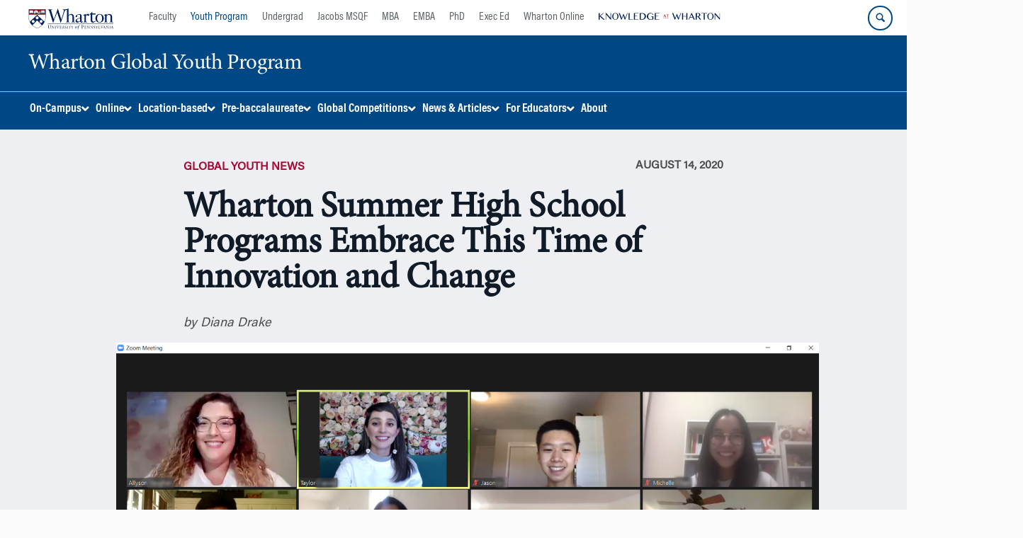

--- FILE ---
content_type: text/html; charset=UTF-8
request_url: https://globalyouth.wharton.upenn.edu/news/wharton-summer-high-school-programs-embrace-innovation-and-change/
body_size: 66998
content:
<!DOCTYPE html>
<!--[if IE 8 ]>
	<html class="no-js ie8" lang="en-US">
<![endif]-->
<!--[if IE 9 ]>
	<html class="no-js ie9" lang="en-US">
<![endif]-->
<!--[if gt IE 9]><!-->
<html lang="en-US"><!--<![endif]-->
	<head>
		    <!-- Google Tag Manager - The Wharton School-->
    <script>(function(w,d,s,l,i){w[l]=w[l]||[];w[l].push({'gtm.start':
    new Date().getTime(),event:'gtm.js'});var f=d.getElementsByTagName(s)[0],
    j=d.createElement(s),dl=l!='dataLayer'?'&l='+l:'';j.async=true;j.src=
    'https://www.googletagmanager.com/gtm.js?id='+i+dl;f.parentNode.insertBefore(j,f);
    })(window,document,'script','dataLayer','GTM-MZQZFC4');</script>
    <!-- End Google Tag Manager -->
    <!-- Google Tag Manager - Executive Education-->
            		<meta charset="UTF-8">
		<meta http-equiv="X-UA-Compatible" content="IE=edge"><script type="text/javascript">(window.NREUM||(NREUM={})).init={privacy:{cookies_enabled:true},ajax:{deny_list:["bam.nr-data.net"]},feature_flags:["soft_nav"],distributed_tracing:{enabled:true}};(window.NREUM||(NREUM={})).loader_config={agentID:"1588600416",accountID:"3331253",trustKey:"66686",xpid:"VwUEUFRWCxABUFhRAwgPX1cI",licenseKey:"NRJS-382ebb77cefa3e71a11",applicationID:"1493498939",browserID:"1588600416"};;/*! For license information please see nr-loader-spa-1.303.0.min.js.LICENSE.txt */
(()=>{var e,t,r={384:(e,t,r)=>{"use strict";r.d(t,{NT:()=>s,US:()=>d,Zm:()=>a,bQ:()=>u,dV:()=>c,pV:()=>l});var n=r(6154),i=r(1863),o=r(1910);const s={beacon:"bam.nr-data.net",errorBeacon:"bam.nr-data.net"};function a(){return n.gm.NREUM||(n.gm.NREUM={}),void 0===n.gm.newrelic&&(n.gm.newrelic=n.gm.NREUM),n.gm.NREUM}function c(){let e=a();return e.o||(e.o={ST:n.gm.setTimeout,SI:n.gm.setImmediate||n.gm.setInterval,CT:n.gm.clearTimeout,XHR:n.gm.XMLHttpRequest,REQ:n.gm.Request,EV:n.gm.Event,PR:n.gm.Promise,MO:n.gm.MutationObserver,FETCH:n.gm.fetch,WS:n.gm.WebSocket},(0,o.i)(...Object.values(e.o))),e}function u(e,t){let r=a();r.initializedAgents??={},t.initializedAt={ms:(0,i.t)(),date:new Date},r.initializedAgents[e]=t}function d(e,t){a()[e]=t}function l(){return function(){let e=a();const t=e.info||{};e.info={beacon:s.beacon,errorBeacon:s.errorBeacon,...t}}(),function(){let e=a();const t=e.init||{};e.init={...t}}(),c(),function(){let e=a();const t=e.loader_config||{};e.loader_config={...t}}(),a()}},782:(e,t,r)=>{"use strict";r.d(t,{T:()=>n});const n=r(860).K7.pageViewTiming},860:(e,t,r)=>{"use strict";r.d(t,{$J:()=>d,K7:()=>c,P3:()=>u,XX:()=>i,Yy:()=>a,df:()=>o,qY:()=>n,v4:()=>s});const n="events",i="jserrors",o="browser/blobs",s="rum",a="browser/logs",c={ajax:"ajax",genericEvents:"generic_events",jserrors:i,logging:"logging",metrics:"metrics",pageAction:"page_action",pageViewEvent:"page_view_event",pageViewTiming:"page_view_timing",sessionReplay:"session_replay",sessionTrace:"session_trace",softNav:"soft_navigations",spa:"spa"},u={[c.pageViewEvent]:1,[c.pageViewTiming]:2,[c.metrics]:3,[c.jserrors]:4,[c.spa]:5,[c.ajax]:6,[c.sessionTrace]:7,[c.softNav]:8,[c.sessionReplay]:9,[c.logging]:10,[c.genericEvents]:11},d={[c.pageViewEvent]:s,[c.pageViewTiming]:n,[c.ajax]:n,[c.spa]:n,[c.softNav]:n,[c.metrics]:i,[c.jserrors]:i,[c.sessionTrace]:o,[c.sessionReplay]:o,[c.logging]:a,[c.genericEvents]:"ins"}},944:(e,t,r)=>{"use strict";r.d(t,{R:()=>i});var n=r(3241);function i(e,t){"function"==typeof console.debug&&(console.debug("New Relic Warning: https://github.com/newrelic/newrelic-browser-agent/blob/main/docs/warning-codes.md#".concat(e),t),(0,n.W)({agentIdentifier:null,drained:null,type:"data",name:"warn",feature:"warn",data:{code:e,secondary:t}}))}},993:(e,t,r)=>{"use strict";r.d(t,{A$:()=>o,ET:()=>s,TZ:()=>a,p_:()=>i});var n=r(860);const i={ERROR:"ERROR",WARN:"WARN",INFO:"INFO",DEBUG:"DEBUG",TRACE:"TRACE"},o={OFF:0,ERROR:1,WARN:2,INFO:3,DEBUG:4,TRACE:5},s="log",a=n.K7.logging},1687:(e,t,r)=>{"use strict";r.d(t,{Ak:()=>u,Ze:()=>f,x3:()=>d});var n=r(3241),i=r(7836),o=r(3606),s=r(860),a=r(2646);const c={};function u(e,t){const r={staged:!1,priority:s.P3[t]||0};l(e),c[e].get(t)||c[e].set(t,r)}function d(e,t){e&&c[e]&&(c[e].get(t)&&c[e].delete(t),p(e,t,!1),c[e].size&&h(e))}function l(e){if(!e)throw new Error("agentIdentifier required");c[e]||(c[e]=new Map)}function f(e="",t="feature",r=!1){if(l(e),!e||!c[e].get(t)||r)return p(e,t);c[e].get(t).staged=!0,h(e)}function h(e){const t=Array.from(c[e]);t.every(([e,t])=>t.staged)&&(t.sort((e,t)=>e[1].priority-t[1].priority),t.forEach(([t])=>{c[e].delete(t),p(e,t)}))}function p(e,t,r=!0){const s=e?i.ee.get(e):i.ee,c=o.i.handlers;if(!s.aborted&&s.backlog&&c){if((0,n.W)({agentIdentifier:e,type:"lifecycle",name:"drain",feature:t}),r){const e=s.backlog[t],r=c[t];if(r){for(let t=0;e&&t<e.length;++t)g(e[t],r);Object.entries(r).forEach(([e,t])=>{Object.values(t||{}).forEach(t=>{t[0]?.on&&t[0]?.context()instanceof a.y&&t[0].on(e,t[1])})})}}s.isolatedBacklog||delete c[t],s.backlog[t]=null,s.emit("drain-"+t,[])}}function g(e,t){var r=e[1];Object.values(t[r]||{}).forEach(t=>{var r=e[0];if(t[0]===r){var n=t[1],i=e[3],o=e[2];n.apply(i,o)}})}},1741:(e,t,r)=>{"use strict";r.d(t,{W:()=>o});var n=r(944),i=r(4261);class o{#e(e,...t){if(this[e]!==o.prototype[e])return this[e](...t);(0,n.R)(35,e)}addPageAction(e,t){return this.#e(i.hG,e,t)}register(e){return this.#e(i.eY,e)}recordCustomEvent(e,t){return this.#e(i.fF,e,t)}setPageViewName(e,t){return this.#e(i.Fw,e,t)}setCustomAttribute(e,t,r){return this.#e(i.cD,e,t,r)}noticeError(e,t){return this.#e(i.o5,e,t)}setUserId(e){return this.#e(i.Dl,e)}setApplicationVersion(e){return this.#e(i.nb,e)}setErrorHandler(e){return this.#e(i.bt,e)}addRelease(e,t){return this.#e(i.k6,e,t)}log(e,t){return this.#e(i.$9,e,t)}start(){return this.#e(i.d3)}finished(e){return this.#e(i.BL,e)}recordReplay(){return this.#e(i.CH)}pauseReplay(){return this.#e(i.Tb)}addToTrace(e){return this.#e(i.U2,e)}setCurrentRouteName(e){return this.#e(i.PA,e)}interaction(e){return this.#e(i.dT,e)}wrapLogger(e,t,r){return this.#e(i.Wb,e,t,r)}measure(e,t){return this.#e(i.V1,e,t)}consent(e){return this.#e(i.Pv,e)}}},1863:(e,t,r)=>{"use strict";function n(){return Math.floor(performance.now())}r.d(t,{t:()=>n})},1910:(e,t,r)=>{"use strict";r.d(t,{i:()=>o});var n=r(944);const i=new Map;function o(...e){return e.every(e=>{if(i.has(e))return i.get(e);const t="function"==typeof e&&e.toString().includes("[native code]");return t||(0,n.R)(64,e?.name||e?.toString()),i.set(e,t),t})}},2555:(e,t,r)=>{"use strict";r.d(t,{D:()=>a,f:()=>s});var n=r(384),i=r(8122);const o={beacon:n.NT.beacon,errorBeacon:n.NT.errorBeacon,licenseKey:void 0,applicationID:void 0,sa:void 0,queueTime:void 0,applicationTime:void 0,ttGuid:void 0,user:void 0,account:void 0,product:void 0,extra:void 0,jsAttributes:{},userAttributes:void 0,atts:void 0,transactionName:void 0,tNamePlain:void 0};function s(e){try{return!!e.licenseKey&&!!e.errorBeacon&&!!e.applicationID}catch(e){return!1}}const a=e=>(0,i.a)(e,o)},2614:(e,t,r)=>{"use strict";r.d(t,{BB:()=>s,H3:()=>n,g:()=>u,iL:()=>c,tS:()=>a,uh:()=>i,wk:()=>o});const n="NRBA",i="SESSION",o=144e5,s=18e5,a={STARTED:"session-started",PAUSE:"session-pause",RESET:"session-reset",RESUME:"session-resume",UPDATE:"session-update"},c={SAME_TAB:"same-tab",CROSS_TAB:"cross-tab"},u={OFF:0,FULL:1,ERROR:2}},2646:(e,t,r)=>{"use strict";r.d(t,{y:()=>n});class n{constructor(e){this.contextId=e}}},2843:(e,t,r)=>{"use strict";r.d(t,{u:()=>i});var n=r(3878);function i(e,t=!1,r,i){(0,n.DD)("visibilitychange",function(){if(t)return void("hidden"===document.visibilityState&&e());e(document.visibilityState)},r,i)}},3241:(e,t,r)=>{"use strict";r.d(t,{W:()=>o});var n=r(6154);const i="newrelic";function o(e={}){try{n.gm.dispatchEvent(new CustomEvent(i,{detail:e}))}catch(e){}}},3304:(e,t,r)=>{"use strict";r.d(t,{A:()=>o});var n=r(7836);const i=()=>{const e=new WeakSet;return(t,r)=>{if("object"==typeof r&&null!==r){if(e.has(r))return;e.add(r)}return r}};function o(e){try{return JSON.stringify(e,i())??""}catch(e){try{n.ee.emit("internal-error",[e])}catch(e){}return""}}},3333:(e,t,r)=>{"use strict";r.d(t,{$v:()=>d,TZ:()=>n,Xh:()=>c,Zp:()=>i,kd:()=>u,mq:()=>a,nf:()=>s,qN:()=>o});const n=r(860).K7.genericEvents,i=["auxclick","click","copy","keydown","paste","scrollend"],o=["focus","blur"],s=4,a=1e3,c=2e3,u=["PageAction","UserAction","BrowserPerformance"],d={RESOURCES:"experimental.resources",REGISTER:"register"}},3434:(e,t,r)=>{"use strict";r.d(t,{Jt:()=>o,YM:()=>u});var n=r(7836),i=r(5607);const o="nr@original:".concat(i.W),s=50;var a=Object.prototype.hasOwnProperty,c=!1;function u(e,t){return e||(e=n.ee),r.inPlace=function(e,t,n,i,o){n||(n="");const s="-"===n.charAt(0);for(let a=0;a<t.length;a++){const c=t[a],u=e[c];l(u)||(e[c]=r(u,s?c+n:n,i,c,o))}},r.flag=o,r;function r(t,r,n,c,u){return l(t)?t:(r||(r=""),nrWrapper[o]=t,function(e,t,r){if(Object.defineProperty&&Object.keys)try{return Object.keys(e).forEach(function(r){Object.defineProperty(t,r,{get:function(){return e[r]},set:function(t){return e[r]=t,t}})}),t}catch(e){d([e],r)}for(var n in e)a.call(e,n)&&(t[n]=e[n])}(t,nrWrapper,e),nrWrapper);function nrWrapper(){var o,a,l,f;let h;try{a=this,o=[...arguments],l="function"==typeof n?n(o,a):n||{}}catch(t){d([t,"",[o,a,c],l],e)}i(r+"start",[o,a,c],l,u);const p=performance.now();let g;try{return f=t.apply(a,o),g=performance.now(),f}catch(e){throw g=performance.now(),i(r+"err",[o,a,e],l,u),h=e,h}finally{const e=g-p,t={start:p,end:g,duration:e,isLongTask:e>=s,methodName:c,thrownError:h};t.isLongTask&&i("long-task",[t,a],l,u),i(r+"end",[o,a,f],l,u)}}}function i(r,n,i,o){if(!c||t){var s=c;c=!0;try{e.emit(r,n,i,t,o)}catch(t){d([t,r,n,i],e)}c=s}}}function d(e,t){t||(t=n.ee);try{t.emit("internal-error",e)}catch(e){}}function l(e){return!(e&&"function"==typeof e&&e.apply&&!e[o])}},3606:(e,t,r)=>{"use strict";r.d(t,{i:()=>o});var n=r(9908);o.on=s;var i=o.handlers={};function o(e,t,r,o){s(o||n.d,i,e,t,r)}function s(e,t,r,i,o){o||(o="feature"),e||(e=n.d);var s=t[o]=t[o]||{};(s[r]=s[r]||[]).push([e,i])}},3738:(e,t,r)=>{"use strict";r.d(t,{He:()=>i,Kp:()=>a,Lc:()=>u,Rz:()=>d,TZ:()=>n,bD:()=>o,d3:()=>s,jx:()=>l,sl:()=>f,uP:()=>c});const n=r(860).K7.sessionTrace,i="bstResource",o="resource",s="-start",a="-end",c="fn"+s,u="fn"+a,d="pushState",l=1e3,f=3e4},3785:(e,t,r)=>{"use strict";r.d(t,{R:()=>c,b:()=>u});var n=r(9908),i=r(1863),o=r(860),s=r(8154),a=r(993);function c(e,t,r={},c=a.p_.INFO,u,d=(0,i.t)()){(0,n.p)(s.xV,["API/logging/".concat(c.toLowerCase(),"/called")],void 0,o.K7.metrics,e),(0,n.p)(a.ET,[d,t,r,c,u],void 0,o.K7.logging,e)}function u(e){return"string"==typeof e&&Object.values(a.p_).some(t=>t===e.toUpperCase().trim())}},3878:(e,t,r)=>{"use strict";function n(e,t){return{capture:e,passive:!1,signal:t}}function i(e,t,r=!1,i){window.addEventListener(e,t,n(r,i))}function o(e,t,r=!1,i){document.addEventListener(e,t,n(r,i))}r.d(t,{DD:()=>o,jT:()=>n,sp:()=>i})},3962:(e,t,r)=>{"use strict";r.d(t,{AM:()=>s,O2:()=>l,OV:()=>o,Qu:()=>f,TZ:()=>c,ih:()=>h,pP:()=>a,t1:()=>d,tC:()=>i,wD:()=>u});var n=r(860);const i=["click","keydown","submit"],o="popstate",s="api",a="initialPageLoad",c=n.K7.softNav,u=5e3,d=500,l={INITIAL_PAGE_LOAD:"",ROUTE_CHANGE:1,UNSPECIFIED:2},f={INTERACTION:1,AJAX:2,CUSTOM_END:3,CUSTOM_TRACER:4},h={IP:"in progress",PF:"pending finish",FIN:"finished",CAN:"cancelled"}},4234:(e,t,r)=>{"use strict";r.d(t,{W:()=>o});var n=r(7836),i=r(1687);class o{constructor(e,t){this.agentIdentifier=e,this.ee=n.ee.get(e),this.featureName=t,this.blocked=!1}deregisterDrain(){(0,i.x3)(this.agentIdentifier,this.featureName)}}},4261:(e,t,r)=>{"use strict";r.d(t,{$9:()=>d,BL:()=>c,CH:()=>p,Dl:()=>R,Fw:()=>w,PA:()=>v,Pl:()=>n,Pv:()=>A,Tb:()=>f,U2:()=>s,V1:()=>E,Wb:()=>T,bt:()=>y,cD:()=>b,d3:()=>x,dT:()=>u,eY:()=>g,fF:()=>h,hG:()=>o,hw:()=>i,k6:()=>a,nb:()=>m,o5:()=>l});const n="api-",i=n+"ixn-",o="addPageAction",s="addToTrace",a="addRelease",c="finished",u="interaction",d="log",l="noticeError",f="pauseReplay",h="recordCustomEvent",p="recordReplay",g="register",m="setApplicationVersion",v="setCurrentRouteName",b="setCustomAttribute",y="setErrorHandler",w="setPageViewName",R="setUserId",x="start",T="wrapLogger",E="measure",A="consent"},4387:(e,t,r)=>{"use strict";function n(e={}){return!(!e.id||!e.name)}function i(e){return"string"==typeof e&&e.trim().length<501||"number"==typeof e}function o(e,t){if(2!==t?.harvestEndpointVersion)return{};const r=t.agentRef.runtime.appMetadata.agents[0].entityGuid;return n(e)?{"mfe.id":e.id,"mfe.name":e.name,eventSource:e.eventSource,"parent.id":e.parent?.id||r}:{"entity.guid":r,appId:t.agentRef.info.applicationID}}r.d(t,{Ux:()=>o,c7:()=>n,yo:()=>i})},5205:(e,t,r)=>{"use strict";r.d(t,{j:()=>_});var n=r(384),i=r(1741);var o=r(2555),s=r(3333);const a=e=>{if(!e||"string"!=typeof e)return!1;try{document.createDocumentFragment().querySelector(e)}catch{return!1}return!0};var c=r(2614),u=r(944),d=r(8122);const l="[data-nr-mask]",f=e=>(0,d.a)(e,(()=>{const e={feature_flags:[],experimental:{allow_registered_children:!1,resources:!1},mask_selector:"*",block_selector:"[data-nr-block]",mask_input_options:{color:!1,date:!1,"datetime-local":!1,email:!1,month:!1,number:!1,range:!1,search:!1,tel:!1,text:!1,time:!1,url:!1,week:!1,textarea:!1,select:!1,password:!0}};return{ajax:{deny_list:void 0,block_internal:!0,enabled:!0,autoStart:!0},api:{get allow_registered_children(){return e.feature_flags.includes(s.$v.REGISTER)||e.experimental.allow_registered_children},set allow_registered_children(t){e.experimental.allow_registered_children=t},duplicate_registered_data:!1},browser_consent_mode:{enabled:!1},distributed_tracing:{enabled:void 0,exclude_newrelic_header:void 0,cors_use_newrelic_header:void 0,cors_use_tracecontext_headers:void 0,allowed_origins:void 0},get feature_flags(){return e.feature_flags},set feature_flags(t){e.feature_flags=t},generic_events:{enabled:!0,autoStart:!0},harvest:{interval:30},jserrors:{enabled:!0,autoStart:!0},logging:{enabled:!0,autoStart:!0},metrics:{enabled:!0,autoStart:!0},obfuscate:void 0,page_action:{enabled:!0},page_view_event:{enabled:!0,autoStart:!0},page_view_timing:{enabled:!0,autoStart:!0},performance:{capture_marks:!1,capture_measures:!1,capture_detail:!0,resources:{get enabled(){return e.feature_flags.includes(s.$v.RESOURCES)||e.experimental.resources},set enabled(t){e.experimental.resources=t},asset_types:[],first_party_domains:[],ignore_newrelic:!0}},privacy:{cookies_enabled:!0},proxy:{assets:void 0,beacon:void 0},session:{expiresMs:c.wk,inactiveMs:c.BB},session_replay:{autoStart:!0,enabled:!1,preload:!1,sampling_rate:10,error_sampling_rate:100,collect_fonts:!1,inline_images:!1,fix_stylesheets:!0,mask_all_inputs:!0,get mask_text_selector(){return e.mask_selector},set mask_text_selector(t){a(t)?e.mask_selector="".concat(t,",").concat(l):""===t||null===t?e.mask_selector=l:(0,u.R)(5,t)},get block_class(){return"nr-block"},get ignore_class(){return"nr-ignore"},get mask_text_class(){return"nr-mask"},get block_selector(){return e.block_selector},set block_selector(t){a(t)?e.block_selector+=",".concat(t):""!==t&&(0,u.R)(6,t)},get mask_input_options(){return e.mask_input_options},set mask_input_options(t){t&&"object"==typeof t?e.mask_input_options={...t,password:!0}:(0,u.R)(7,t)}},session_trace:{enabled:!0,autoStart:!0},soft_navigations:{enabled:!0,autoStart:!0},spa:{enabled:!0,autoStart:!0},ssl:void 0,user_actions:{enabled:!0,elementAttributes:["id","className","tagName","type"]}}})());var h=r(6154),p=r(9324);let g=0;const m={buildEnv:p.F3,distMethod:p.Xs,version:p.xv,originTime:h.WN},v={consented:!1},b={appMetadata:{},get consented(){return this.session?.state?.consent||v.consented},set consented(e){v.consented=e},customTransaction:void 0,denyList:void 0,disabled:!1,harvester:void 0,isolatedBacklog:!1,isRecording:!1,loaderType:void 0,maxBytes:3e4,obfuscator:void 0,onerror:void 0,ptid:void 0,releaseIds:{},session:void 0,timeKeeper:void 0,registeredEntities:[],jsAttributesMetadata:{bytes:0},get harvestCount(){return++g}},y=e=>{const t=(0,d.a)(e,b),r=Object.keys(m).reduce((e,t)=>(e[t]={value:m[t],writable:!1,configurable:!0,enumerable:!0},e),{});return Object.defineProperties(t,r)};var w=r(5701);const R=e=>{const t=e.startsWith("http");e+="/",r.p=t?e:"https://"+e};var x=r(7836),T=r(3241);const E={accountID:void 0,trustKey:void 0,agentID:void 0,licenseKey:void 0,applicationID:void 0,xpid:void 0},A=e=>(0,d.a)(e,E),S=new Set;function _(e,t={},r,s){let{init:a,info:c,loader_config:u,runtime:d={},exposed:l=!0}=t;if(!c){const e=(0,n.pV)();a=e.init,c=e.info,u=e.loader_config}e.init=f(a||{}),e.loader_config=A(u||{}),c.jsAttributes??={},h.bv&&(c.jsAttributes.isWorker=!0),e.info=(0,o.D)(c);const p=e.init,g=[c.beacon,c.errorBeacon];S.has(e.agentIdentifier)||(p.proxy.assets&&(R(p.proxy.assets),g.push(p.proxy.assets)),p.proxy.beacon&&g.push(p.proxy.beacon),e.beacons=[...g],function(e){const t=(0,n.pV)();Object.getOwnPropertyNames(i.W.prototype).forEach(r=>{const n=i.W.prototype[r];if("function"!=typeof n||"constructor"===n)return;let o=t[r];e[r]&&!1!==e.exposed&&"micro-agent"!==e.runtime?.loaderType&&(t[r]=(...t)=>{const n=e[r](...t);return o?o(...t):n})})}(e),(0,n.US)("activatedFeatures",w.B),e.runSoftNavOverSpa&&=!0===p.soft_navigations.enabled&&p.feature_flags.includes("soft_nav")),d.denyList=[...p.ajax.deny_list||[],...p.ajax.block_internal?g:[]],d.ptid=e.agentIdentifier,d.loaderType=r,e.runtime=y(d),S.has(e.agentIdentifier)||(e.ee=x.ee.get(e.agentIdentifier),e.exposed=l,(0,T.W)({agentIdentifier:e.agentIdentifier,drained:!!w.B?.[e.agentIdentifier],type:"lifecycle",name:"initialize",feature:void 0,data:e.config})),S.add(e.agentIdentifier)}},5270:(e,t,r)=>{"use strict";r.d(t,{Aw:()=>s,SR:()=>o,rF:()=>a});var n=r(384),i=r(7767);function o(e){return!!(0,n.dV)().o.MO&&(0,i.V)(e)&&!0===e?.session_trace.enabled}function s(e){return!0===e?.session_replay.preload&&o(e)}function a(e,t){try{if("string"==typeof t?.type){if("password"===t.type.toLowerCase())return"*".repeat(e?.length||0);if(void 0!==t?.dataset?.nrUnmask||t?.classList?.contains("nr-unmask"))return e}}catch(e){}return"string"==typeof e?e.replace(/[\S]/g,"*"):"*".repeat(e?.length||0)}},5289:(e,t,r)=>{"use strict";r.d(t,{GG:()=>o,Qr:()=>a,sB:()=>s});var n=r(3878);function i(){return"undefined"==typeof document||"complete"===document.readyState}function o(e,t){if(i())return e();(0,n.sp)("load",e,t)}function s(e){if(i())return e();(0,n.DD)("DOMContentLoaded",e)}function a(e){if(i())return e();(0,n.sp)("popstate",e)}},5607:(e,t,r)=>{"use strict";r.d(t,{W:()=>n});const n=(0,r(9566).bz)()},5701:(e,t,r)=>{"use strict";r.d(t,{B:()=>o,t:()=>s});var n=r(3241);const i=new Set,o={};function s(e,t){const r=t.agentIdentifier;o[r]??={},e&&"object"==typeof e&&(i.has(r)||(t.ee.emit("rumresp",[e]),o[r]=e,i.add(r),(0,n.W)({agentIdentifier:r,loaded:!0,drained:!0,type:"lifecycle",name:"load",feature:void 0,data:e})))}},6154:(e,t,r)=>{"use strict";r.d(t,{A4:()=>a,OF:()=>d,RI:()=>i,WN:()=>h,bv:()=>o,gm:()=>s,lR:()=>f,m:()=>u,mw:()=>c,sb:()=>l});var n=r(1863);const i="undefined"!=typeof window&&!!window.document,o="undefined"!=typeof WorkerGlobalScope&&("undefined"!=typeof self&&self instanceof WorkerGlobalScope&&self.navigator instanceof WorkerNavigator||"undefined"!=typeof globalThis&&globalThis instanceof WorkerGlobalScope&&globalThis.navigator instanceof WorkerNavigator),s=i?window:"undefined"!=typeof WorkerGlobalScope&&("undefined"!=typeof self&&self instanceof WorkerGlobalScope&&self||"undefined"!=typeof globalThis&&globalThis instanceof WorkerGlobalScope&&globalThis),a="complete"===s?.document?.readyState,c=Boolean("hidden"===s?.document?.visibilityState),u=""+s?.location,d=/iPad|iPhone|iPod/.test(s.navigator?.userAgent),l=d&&"undefined"==typeof SharedWorker,f=(()=>{const e=s.navigator?.userAgent?.match(/Firefox[/\s](\d+\.\d+)/);return Array.isArray(e)&&e.length>=2?+e[1]:0})(),h=Date.now()-(0,n.t)()},6344:(e,t,r)=>{"use strict";r.d(t,{BB:()=>d,Qb:()=>l,TZ:()=>i,Ug:()=>s,Vh:()=>o,_s:()=>a,bc:()=>u,yP:()=>c});var n=r(2614);const i=r(860).K7.sessionReplay,o="errorDuringReplay",s=.12,a={DomContentLoaded:0,Load:1,FullSnapshot:2,IncrementalSnapshot:3,Meta:4,Custom:5},c={[n.g.ERROR]:15e3,[n.g.FULL]:3e5,[n.g.OFF]:0},u={RESET:{message:"Session was reset",sm:"Reset"},IMPORT:{message:"Recorder failed to import",sm:"Import"},TOO_MANY:{message:"429: Too Many Requests",sm:"Too-Many"},TOO_BIG:{message:"Payload was too large",sm:"Too-Big"},CROSS_TAB:{message:"Session Entity was set to OFF on another tab",sm:"Cross-Tab"},ENTITLEMENTS:{message:"Session Replay is not allowed and will not be started",sm:"Entitlement"}},d=5e3,l={API:"api",RESUME:"resume",SWITCH_TO_FULL:"switchToFull",INITIALIZE:"initialize",PRELOAD:"preload"}},6389:(e,t,r)=>{"use strict";function n(e,t=500,r={}){const n=r?.leading||!1;let i;return(...r)=>{n&&void 0===i&&(e.apply(this,r),i=setTimeout(()=>{i=clearTimeout(i)},t)),n||(clearTimeout(i),i=setTimeout(()=>{e.apply(this,r)},t))}}function i(e){let t=!1;return(...r)=>{t||(t=!0,e.apply(this,r))}}r.d(t,{J:()=>i,s:()=>n})},6630:(e,t,r)=>{"use strict";r.d(t,{T:()=>n});const n=r(860).K7.pageViewEvent},6774:(e,t,r)=>{"use strict";r.d(t,{T:()=>n});const n=r(860).K7.jserrors},7295:(e,t,r)=>{"use strict";r.d(t,{Xv:()=>s,gX:()=>i,iW:()=>o});var n=[];function i(e){if(!e||o(e))return!1;if(0===n.length)return!0;for(var t=0;t<n.length;t++){var r=n[t];if("*"===r.hostname)return!1;if(a(r.hostname,e.hostname)&&c(r.pathname,e.pathname))return!1}return!0}function o(e){return void 0===e.hostname}function s(e){if(n=[],e&&e.length)for(var t=0;t<e.length;t++){let r=e[t];if(!r)continue;0===r.indexOf("http://")?r=r.substring(7):0===r.indexOf("https://")&&(r=r.substring(8));const i=r.indexOf("/");let o,s;i>0?(o=r.substring(0,i),s=r.substring(i)):(o=r,s="");let[a]=o.split(":");n.push({hostname:a,pathname:s})}}function a(e,t){return!(e.length>t.length)&&t.indexOf(e)===t.length-e.length}function c(e,t){return 0===e.indexOf("/")&&(e=e.substring(1)),0===t.indexOf("/")&&(t=t.substring(1)),""===e||e===t}},7378:(e,t,r)=>{"use strict";r.d(t,{$p:()=>x,BR:()=>b,Kp:()=>R,L3:()=>y,Lc:()=>c,NC:()=>o,SG:()=>d,TZ:()=>i,U6:()=>p,UT:()=>m,d3:()=>w,dT:()=>f,e5:()=>E,gx:()=>v,l9:()=>l,oW:()=>h,op:()=>g,rw:()=>u,tH:()=>A,uP:()=>a,wW:()=>T,xq:()=>s});var n=r(384);const i=r(860).K7.spa,o=["click","submit","keypress","keydown","keyup","change"],s=999,a="fn-start",c="fn-end",u="cb-start",d="api-ixn-",l="remaining",f="interaction",h="spaNode",p="jsonpNode",g="fetch-start",m="fetch-done",v="fetch-body-",b="jsonp-end",y=(0,n.dV)().o.ST,w="-start",R="-end",x="-body",T="cb"+R,E="jsTime",A="fetch"},7485:(e,t,r)=>{"use strict";r.d(t,{D:()=>i});var n=r(6154);function i(e){if(0===(e||"").indexOf("data:"))return{protocol:"data"};try{const t=new URL(e,location.href),r={port:t.port,hostname:t.hostname,pathname:t.pathname,search:t.search,protocol:t.protocol.slice(0,t.protocol.indexOf(":")),sameOrigin:t.protocol===n.gm?.location?.protocol&&t.host===n.gm?.location?.host};return r.port&&""!==r.port||("http:"===t.protocol&&(r.port="80"),"https:"===t.protocol&&(r.port="443")),r.pathname&&""!==r.pathname?r.pathname.startsWith("/")||(r.pathname="/".concat(r.pathname)):r.pathname="/",r}catch(e){return{}}}},7699:(e,t,r)=>{"use strict";r.d(t,{It:()=>o,KC:()=>a,No:()=>i,qh:()=>s});var n=r(860);const i=16e3,o=1e6,s="SESSION_ERROR",a={[n.K7.logging]:!0,[n.K7.genericEvents]:!1,[n.K7.jserrors]:!1,[n.K7.ajax]:!1}},7767:(e,t,r)=>{"use strict";r.d(t,{V:()=>i});var n=r(6154);const i=e=>n.RI&&!0===e?.privacy.cookies_enabled},7836:(e,t,r)=>{"use strict";r.d(t,{P:()=>a,ee:()=>c});var n=r(384),i=r(8990),o=r(2646),s=r(5607);const a="nr@context:".concat(s.W),c=function e(t,r){var n={},s={},d={},l=!1;try{l=16===r.length&&u.initializedAgents?.[r]?.runtime.isolatedBacklog}catch(e){}var f={on:p,addEventListener:p,removeEventListener:function(e,t){var r=n[e];if(!r)return;for(var i=0;i<r.length;i++)r[i]===t&&r.splice(i,1)},emit:function(e,r,n,i,o){!1!==o&&(o=!0);if(c.aborted&&!i)return;t&&o&&t.emit(e,r,n);var a=h(n);g(e).forEach(e=>{e.apply(a,r)});var u=v()[s[e]];u&&u.push([f,e,r,a]);return a},get:m,listeners:g,context:h,buffer:function(e,t){const r=v();if(t=t||"feature",f.aborted)return;Object.entries(e||{}).forEach(([e,n])=>{s[n]=t,t in r||(r[t]=[])})},abort:function(){f._aborted=!0,Object.keys(f.backlog).forEach(e=>{delete f.backlog[e]})},isBuffering:function(e){return!!v()[s[e]]},debugId:r,backlog:l?{}:t&&"object"==typeof t.backlog?t.backlog:{},isolatedBacklog:l};return Object.defineProperty(f,"aborted",{get:()=>{let e=f._aborted||!1;return e||(t&&(e=t.aborted),e)}}),f;function h(e){return e&&e instanceof o.y?e:e?(0,i.I)(e,a,()=>new o.y(a)):new o.y(a)}function p(e,t){n[e]=g(e).concat(t)}function g(e){return n[e]||[]}function m(t){return d[t]=d[t]||e(f,t)}function v(){return f.backlog}}(void 0,"globalEE"),u=(0,n.Zm)();u.ee||(u.ee=c)},8122:(e,t,r)=>{"use strict";r.d(t,{a:()=>i});var n=r(944);function i(e,t){try{if(!e||"object"!=typeof e)return(0,n.R)(3);if(!t||"object"!=typeof t)return(0,n.R)(4);const r=Object.create(Object.getPrototypeOf(t),Object.getOwnPropertyDescriptors(t)),o=0===Object.keys(r).length?e:r;for(let s in o)if(void 0!==e[s])try{if(null===e[s]){r[s]=null;continue}Array.isArray(e[s])&&Array.isArray(t[s])?r[s]=Array.from(new Set([...e[s],...t[s]])):"object"==typeof e[s]&&"object"==typeof t[s]?r[s]=i(e[s],t[s]):r[s]=e[s]}catch(e){r[s]||(0,n.R)(1,e)}return r}catch(e){(0,n.R)(2,e)}}},8139:(e,t,r)=>{"use strict";r.d(t,{u:()=>f});var n=r(7836),i=r(3434),o=r(8990),s=r(6154);const a={},c=s.gm.XMLHttpRequest,u="addEventListener",d="removeEventListener",l="nr@wrapped:".concat(n.P);function f(e){var t=function(e){return(e||n.ee).get("events")}(e);if(a[t.debugId]++)return t;a[t.debugId]=1;var r=(0,i.YM)(t,!0);function f(e){r.inPlace(e,[u,d],"-",p)}function p(e,t){return e[1]}return"getPrototypeOf"in Object&&(s.RI&&h(document,f),c&&h(c.prototype,f),h(s.gm,f)),t.on(u+"-start",function(e,t){var n=e[1];if(null!==n&&("function"==typeof n||"object"==typeof n)&&"newrelic"!==e[0]){var i=(0,o.I)(n,l,function(){var e={object:function(){if("function"!=typeof n.handleEvent)return;return n.handleEvent.apply(n,arguments)},function:n}[typeof n];return e?r(e,"fn-",null,e.name||"anonymous"):n});this.wrapped=e[1]=i}}),t.on(d+"-start",function(e){e[1]=this.wrapped||e[1]}),t}function h(e,t,...r){let n=e;for(;"object"==typeof n&&!Object.prototype.hasOwnProperty.call(n,u);)n=Object.getPrototypeOf(n);n&&t(n,...r)}},8154:(e,t,r)=>{"use strict";r.d(t,{z_:()=>o,XG:()=>a,TZ:()=>n,rs:()=>i,xV:()=>s});r(6154),r(9566),r(384);const n=r(860).K7.metrics,i="sm",o="cm",s="storeSupportabilityMetrics",a="storeEventMetrics"},8374:(e,t,r)=>{r.nc=(()=>{try{return document?.currentScript?.nonce}catch(e){}return""})()},8990:(e,t,r)=>{"use strict";r.d(t,{I:()=>i});var n=Object.prototype.hasOwnProperty;function i(e,t,r){if(n.call(e,t))return e[t];var i=r();if(Object.defineProperty&&Object.keys)try{return Object.defineProperty(e,t,{value:i,writable:!0,enumerable:!1}),i}catch(e){}return e[t]=i,i}},9300:(e,t,r)=>{"use strict";r.d(t,{T:()=>n});const n=r(860).K7.ajax},9324:(e,t,r)=>{"use strict";r.d(t,{AJ:()=>s,F3:()=>i,Xs:()=>o,Yq:()=>a,xv:()=>n});const n="1.303.0",i="PROD",o="CDN",s="@newrelic/rrweb",a="1.0.1"},9566:(e,t,r)=>{"use strict";r.d(t,{LA:()=>a,ZF:()=>c,bz:()=>s,el:()=>u});var n=r(6154);const i="xxxxxxxx-xxxx-4xxx-yxxx-xxxxxxxxxxxx";function o(e,t){return e?15&e[t]:16*Math.random()|0}function s(){const e=n.gm?.crypto||n.gm?.msCrypto;let t,r=0;return e&&e.getRandomValues&&(t=e.getRandomValues(new Uint8Array(30))),i.split("").map(e=>"x"===e?o(t,r++).toString(16):"y"===e?(3&o()|8).toString(16):e).join("")}function a(e){const t=n.gm?.crypto||n.gm?.msCrypto;let r,i=0;t&&t.getRandomValues&&(r=t.getRandomValues(new Uint8Array(e)));const s=[];for(var a=0;a<e;a++)s.push(o(r,i++).toString(16));return s.join("")}function c(){return a(16)}function u(){return a(32)}},9908:(e,t,r)=>{"use strict";r.d(t,{d:()=>n,p:()=>i});var n=r(7836).ee.get("handle");function i(e,t,r,i,o){o?(o.buffer([e],i),o.emit(e,t,r)):(n.buffer([e],i),n.emit(e,t,r))}}},n={};function i(e){var t=n[e];if(void 0!==t)return t.exports;var o=n[e]={exports:{}};return r[e](o,o.exports,i),o.exports}i.m=r,i.d=(e,t)=>{for(var r in t)i.o(t,r)&&!i.o(e,r)&&Object.defineProperty(e,r,{enumerable:!0,get:t[r]})},i.f={},i.e=e=>Promise.all(Object.keys(i.f).reduce((t,r)=>(i.f[r](e,t),t),[])),i.u=e=>({212:"nr-spa-compressor",249:"nr-spa-recorder",478:"nr-spa"}[e]+"-1.303.0.min.js"),i.o=(e,t)=>Object.prototype.hasOwnProperty.call(e,t),e={},t="NRBA-1.303.0.PROD:",i.l=(r,n,o,s)=>{if(e[r])e[r].push(n);else{var a,c;if(void 0!==o)for(var u=document.getElementsByTagName("script"),d=0;d<u.length;d++){var l=u[d];if(l.getAttribute("src")==r||l.getAttribute("data-webpack")==t+o){a=l;break}}if(!a){c=!0;var f={478:"sha512-Q1pLqcoiNmLHv0rtq3wFkJBA3kofBdRJl0ExDl0mTuAoCBd0qe/1J0XWrDlQKuNlUryL6aZfVkAMPLmoikWIoQ==",249:"sha512-695ZzudsxlMtHKnpDNvkMlJd3tdMtY03IQKVCw9SX12tjUC+f7Nrx5tnWO72Vg9RFf6DSY6wVmM3cEkRM12kkQ==",212:"sha512-18Gx1wIBsppcn0AnKFhwgw4IciNgFxiw3J74W393Ape+wtg4hlg7t6SBKsIE/Dk/tfl2yltgcgBFvYRs283AFg=="};(a=document.createElement("script")).charset="utf-8",i.nc&&a.setAttribute("nonce",i.nc),a.setAttribute("data-webpack",t+o),a.src=r,0!==a.src.indexOf(window.location.origin+"/")&&(a.crossOrigin="anonymous"),f[s]&&(a.integrity=f[s])}e[r]=[n];var h=(t,n)=>{a.onerror=a.onload=null,clearTimeout(p);var i=e[r];if(delete e[r],a.parentNode&&a.parentNode.removeChild(a),i&&i.forEach(e=>e(n)),t)return t(n)},p=setTimeout(h.bind(null,void 0,{type:"timeout",target:a}),12e4);a.onerror=h.bind(null,a.onerror),a.onload=h.bind(null,a.onload),c&&document.head.appendChild(a)}},i.r=e=>{"undefined"!=typeof Symbol&&Symbol.toStringTag&&Object.defineProperty(e,Symbol.toStringTag,{value:"Module"}),Object.defineProperty(e,"__esModule",{value:!0})},i.p="https://js-agent.newrelic.com/",(()=>{var e={38:0,788:0};i.f.j=(t,r)=>{var n=i.o(e,t)?e[t]:void 0;if(0!==n)if(n)r.push(n[2]);else{var o=new Promise((r,i)=>n=e[t]=[r,i]);r.push(n[2]=o);var s=i.p+i.u(t),a=new Error;i.l(s,r=>{if(i.o(e,t)&&(0!==(n=e[t])&&(e[t]=void 0),n)){var o=r&&("load"===r.type?"missing":r.type),s=r&&r.target&&r.target.src;a.message="Loading chunk "+t+" failed.\n("+o+": "+s+")",a.name="ChunkLoadError",a.type=o,a.request=s,n[1](a)}},"chunk-"+t,t)}};var t=(t,r)=>{var n,o,[s,a,c]=r,u=0;if(s.some(t=>0!==e[t])){for(n in a)i.o(a,n)&&(i.m[n]=a[n]);if(c)c(i)}for(t&&t(r);u<s.length;u++)o=s[u],i.o(e,o)&&e[o]&&e[o][0](),e[o]=0},r=self["webpackChunk:NRBA-1.303.0.PROD"]=self["webpackChunk:NRBA-1.303.0.PROD"]||[];r.forEach(t.bind(null,0)),r.push=t.bind(null,r.push.bind(r))})(),(()=>{"use strict";i(8374);var e=i(9566),t=i(1741);class r extends t.W{agentIdentifier=(0,e.LA)(16)}var n=i(860);const o=Object.values(n.K7);var s=i(5205);var a=i(9908),c=i(1863),u=i(4261),d=i(3241),l=i(944),f=i(5701),h=i(8154);function p(e,t,i,o){const s=o||i;!s||s[e]&&s[e]!==r.prototype[e]||(s[e]=function(){(0,a.p)(h.xV,["API/"+e+"/called"],void 0,n.K7.metrics,i.ee),(0,d.W)({agentIdentifier:i.agentIdentifier,drained:!!f.B?.[i.agentIdentifier],type:"data",name:"api",feature:u.Pl+e,data:{}});try{return t.apply(this,arguments)}catch(e){(0,l.R)(23,e)}})}function g(e,t,r,n,i){const o=e.info;null===r?delete o.jsAttributes[t]:o.jsAttributes[t]=r,(i||null===r)&&(0,a.p)(u.Pl+n,[(0,c.t)(),t,r],void 0,"session",e.ee)}var m=i(1687),v=i(4234),b=i(5289),y=i(6154),w=i(5270),R=i(7767),x=i(6389),T=i(7699);class E extends v.W{constructor(e,t){super(e.agentIdentifier,t),this.agentRef=e,this.abortHandler=void 0,this.featAggregate=void 0,this.loadedSuccessfully=void 0,this.onAggregateImported=new Promise(e=>{this.loadedSuccessfully=e}),this.deferred=Promise.resolve(),!1===e.init[this.featureName].autoStart?this.deferred=new Promise((t,r)=>{this.ee.on("manual-start-all",(0,x.J)(()=>{(0,m.Ak)(e.agentIdentifier,this.featureName),t()}))}):(0,m.Ak)(e.agentIdentifier,t)}importAggregator(e,t,r={}){if(this.featAggregate)return;const n=async()=>{let n;await this.deferred;try{if((0,R.V)(e.init)){const{setupAgentSession:t}=await i.e(478).then(i.bind(i,8766));n=t(e)}}catch(e){(0,l.R)(20,e),this.ee.emit("internal-error",[e]),(0,a.p)(T.qh,[e],void 0,this.featureName,this.ee)}try{if(!this.#t(this.featureName,n,e.init))return(0,m.Ze)(this.agentIdentifier,this.featureName),void this.loadedSuccessfully(!1);const{Aggregate:i}=await t();this.featAggregate=new i(e,r),e.runtime.harvester.initializedAggregates.push(this.featAggregate),this.loadedSuccessfully(!0)}catch(e){(0,l.R)(34,e),this.abortHandler?.(),(0,m.Ze)(this.agentIdentifier,this.featureName,!0),this.loadedSuccessfully(!1),this.ee&&this.ee.abort()}};y.RI?(0,b.GG)(()=>n(),!0):n()}#t(e,t,r){if(this.blocked)return!1;switch(e){case n.K7.sessionReplay:return(0,w.SR)(r)&&!!t;case n.K7.sessionTrace:return!!t;default:return!0}}}var A=i(6630),S=i(2614);class _ extends E{static featureName=A.T;constructor(e){var t;super(e,A.T),this.setupInspectionEvents(e.agentIdentifier),t=e,p(u.Fw,function(e,r){"string"==typeof e&&("/"!==e.charAt(0)&&(e="/"+e),t.runtime.customTransaction=(r||"http://custom.transaction")+e,(0,a.p)(u.Pl+u.Fw,[(0,c.t)()],void 0,void 0,t.ee))},t),this.importAggregator(e,()=>i.e(478).then(i.bind(i,1983)))}setupInspectionEvents(e){const t=(t,r)=>{t&&(0,d.W)({agentIdentifier:e,timeStamp:t.timeStamp,loaded:"complete"===t.target.readyState,type:"window",name:r,data:t.target.location+""})};(0,b.sB)(e=>{t(e,"DOMContentLoaded")}),(0,b.GG)(e=>{t(e,"load")}),(0,b.Qr)(e=>{t(e,"navigate")}),this.ee.on(S.tS.UPDATE,(t,r)=>{(0,d.W)({agentIdentifier:e,type:"lifecycle",name:"session",data:r})})}}var O=i(384);var N=i(2843),I=i(3878),P=i(782);class j extends E{static featureName=P.T;constructor(e){super(e,P.T),y.RI&&((0,N.u)(()=>(0,a.p)("docHidden",[(0,c.t)()],void 0,P.T,this.ee),!0),(0,I.sp)("pagehide",()=>(0,a.p)("winPagehide",[(0,c.t)()],void 0,P.T,this.ee)),this.importAggregator(e,()=>i.e(478).then(i.bind(i,9917))))}}class k extends E{static featureName=h.TZ;constructor(e){super(e,h.TZ),y.RI&&document.addEventListener("securitypolicyviolation",e=>{(0,a.p)(h.xV,["Generic/CSPViolation/Detected"],void 0,this.featureName,this.ee)}),this.importAggregator(e,()=>i.e(478).then(i.bind(i,6555)))}}var C=i(6774),L=i(3304);class H{constructor(e,t,r,n,i){this.name="UncaughtError",this.message="string"==typeof e?e:(0,L.A)(e),this.sourceURL=t,this.line=r,this.column=n,this.__newrelic=i}}function M(e){return U(e)?e:new H(void 0!==e?.message?e.message:e,e?.filename||e?.sourceURL,e?.lineno||e?.line,e?.colno||e?.col,e?.__newrelic,e?.cause)}function K(e){const t="Unhandled Promise Rejection: ";if(!e?.reason)return;if(U(e.reason)){try{e.reason.message.startsWith(t)||(e.reason.message=t+e.reason.message)}catch(e){}return M(e.reason)}const r=M(e.reason);return(r.message||"").startsWith(t)||(r.message=t+r.message),r}function D(e){if(e.error instanceof SyntaxError&&!/:\d+$/.test(e.error.stack?.trim())){const t=new H(e.message,e.filename,e.lineno,e.colno,e.error.__newrelic,e.cause);return t.name=SyntaxError.name,t}return U(e.error)?e.error:M(e)}function U(e){return e instanceof Error&&!!e.stack}function F(e,t,r,i,o=(0,c.t)()){"string"==typeof e&&(e=new Error(e)),(0,a.p)("err",[e,o,!1,t,r.runtime.isRecording,void 0,i],void 0,n.K7.jserrors,r.ee),(0,a.p)("uaErr",[],void 0,n.K7.genericEvents,r.ee)}var W=i(4387),B=i(993),V=i(3785);function G(e,{customAttributes:t={},level:r=B.p_.INFO}={},n,i,o=(0,c.t)()){(0,V.R)(n.ee,e,t,r,i,o)}function z(e,t,r,i,o=(0,c.t)()){(0,a.p)(u.Pl+u.hG,[o,e,t,i],void 0,n.K7.genericEvents,r.ee)}function Z(e,t,r,i,o=(0,c.t)()){const{start:s,end:d,customAttributes:f}=t||{},h={customAttributes:f||{}};if("object"!=typeof h.customAttributes||"string"!=typeof e||0===e.length)return void(0,l.R)(57);const p=(e,t)=>null==e?t:"number"==typeof e?e:e instanceof PerformanceMark?e.startTime:Number.NaN;if(h.start=p(s,0),h.end=p(d,o),Number.isNaN(h.start)||Number.isNaN(h.end))(0,l.R)(57);else{if(h.duration=h.end-h.start,!(h.duration<0))return(0,a.p)(u.Pl+u.V1,[h,e,i],void 0,n.K7.genericEvents,r.ee),h;(0,l.R)(58)}}function q(e,t={},r,i,o=(0,c.t)()){(0,a.p)(u.Pl+u.fF,[o,e,t,i],void 0,n.K7.genericEvents,r.ee)}function X(e){p(u.eY,function(t){return Y(e,t)},e)}function Y(e,t,r){const i={};(0,l.R)(54,"newrelic.register"),t||={},t.eventSource="MicroFrontendBrowserAgent",t.licenseKey||=e.info.licenseKey,t.blocked=!1,t.parent=r||{};let o=()=>{};const s=e.runtime.registeredEntities,u=s.find(({metadata:{target:{id:e,name:r}}})=>e===t.id);if(u)return u.metadata.target.name!==t.name&&(u.metadata.target.name=t.name),u;const d=e=>{t.blocked=!0,o=e};e.init.api.allow_registered_children||d((0,x.J)(()=>(0,l.R)(55))),(0,W.c7)(t)||d((0,x.J)(()=>(0,l.R)(48,t))),(0,W.yo)(t.id)&&(0,W.yo)(t.name)||d((0,x.J)(()=>(0,l.R)(48,t)));const f={addPageAction:(r,n={})=>m(z,[r,{...i,...n},e],t),log:(r,n={})=>m(G,[r,{...n,customAttributes:{...i,...n.customAttributes||{}}},e],t),measure:(r,n={})=>m(Z,[r,{...n,customAttributes:{...i,...n.customAttributes||{}}},e],t),noticeError:(r,n={})=>m(F,[r,{...i,...n},e],t),register:(t={})=>m(Y,[e,t],f.metadata.target),recordCustomEvent:(r,n={})=>m(q,[r,{...i,...n},e],t),setApplicationVersion:e=>g("application.version",e),setCustomAttribute:(e,t)=>g(e,t),setUserId:e=>g("enduser.id",e),metadata:{customAttributes:i,target:t}},p=()=>(t.blocked&&o(),t.blocked);p()||s.push(f);const g=(e,t)=>{p()||(i[e]=t)},m=(t,r,i)=>{if(p())return;const o=(0,c.t)();(0,a.p)(h.xV,["API/register/".concat(t.name,"/called")],void 0,n.K7.metrics,e.ee);try{return e.init.api.duplicate_registered_data&&"register"!==t.name&&t(...r,void 0,o),t(...r,i,o)}catch(e){(0,l.R)(50,e)}};return f}class J extends E{static featureName=C.T;constructor(e){var t;super(e,C.T),t=e,p(u.o5,(e,r)=>F(e,r,t),t),function(e){p(u.bt,function(t){e.runtime.onerror=t},e)}(e),function(e){let t=0;p(u.k6,function(e,r){++t>10||(this.runtime.releaseIds[e.slice(-200)]=(""+r).slice(-200))},e)}(e),X(e);try{this.removeOnAbort=new AbortController}catch(e){}this.ee.on("internal-error",(t,r)=>{this.abortHandler&&(0,a.p)("ierr",[M(t),(0,c.t)(),!0,{},e.runtime.isRecording,r],void 0,this.featureName,this.ee)}),y.gm.addEventListener("unhandledrejection",t=>{this.abortHandler&&(0,a.p)("err",[K(t),(0,c.t)(),!1,{unhandledPromiseRejection:1},e.runtime.isRecording],void 0,this.featureName,this.ee)},(0,I.jT)(!1,this.removeOnAbort?.signal)),y.gm.addEventListener("error",t=>{this.abortHandler&&(0,a.p)("err",[D(t),(0,c.t)(),!1,{},e.runtime.isRecording],void 0,this.featureName,this.ee)},(0,I.jT)(!1,this.removeOnAbort?.signal)),this.abortHandler=this.#r,this.importAggregator(e,()=>i.e(478).then(i.bind(i,2176)))}#r(){this.removeOnAbort?.abort(),this.abortHandler=void 0}}var Q=i(8990);let ee=1;function te(e){const t=typeof e;return!e||"object"!==t&&"function"!==t?-1:e===y.gm?0:(0,Q.I)(e,"nr@id",function(){return ee++})}function re(e){if("string"==typeof e&&e.length)return e.length;if("object"==typeof e){if("undefined"!=typeof ArrayBuffer&&e instanceof ArrayBuffer&&e.byteLength)return e.byteLength;if("undefined"!=typeof Blob&&e instanceof Blob&&e.size)return e.size;if(!("undefined"!=typeof FormData&&e instanceof FormData))try{return(0,L.A)(e).length}catch(e){return}}}var ne=i(8139),ie=i(7836),oe=i(3434);const se={},ae=["open","send"];function ce(e){var t=e||ie.ee;const r=function(e){return(e||ie.ee).get("xhr")}(t);if(void 0===y.gm.XMLHttpRequest)return r;if(se[r.debugId]++)return r;se[r.debugId]=1,(0,ne.u)(t);var n=(0,oe.YM)(r),i=y.gm.XMLHttpRequest,o=y.gm.MutationObserver,s=y.gm.Promise,a=y.gm.setInterval,c="readystatechange",u=["onload","onerror","onabort","onloadstart","onloadend","onprogress","ontimeout"],d=[],f=y.gm.XMLHttpRequest=function(e){const t=new i(e),o=r.context(t);try{r.emit("new-xhr",[t],o),t.addEventListener(c,(s=o,function(){var e=this;e.readyState>3&&!s.resolved&&(s.resolved=!0,r.emit("xhr-resolved",[],e)),n.inPlace(e,u,"fn-",b)}),(0,I.jT)(!1))}catch(e){(0,l.R)(15,e);try{r.emit("internal-error",[e])}catch(e){}}var s;return t};function h(e,t){n.inPlace(t,["onreadystatechange"],"fn-",b)}if(function(e,t){for(var r in e)t[r]=e[r]}(i,f),f.prototype=i.prototype,n.inPlace(f.prototype,ae,"-xhr-",b),r.on("send-xhr-start",function(e,t){h(e,t),function(e){d.push(e),o&&(p?p.then(v):a?a(v):(g=-g,m.data=g))}(t)}),r.on("open-xhr-start",h),o){var p=s&&s.resolve();if(!a&&!s){var g=1,m=document.createTextNode(g);new o(v).observe(m,{characterData:!0})}}else t.on("fn-end",function(e){e[0]&&e[0].type===c||v()});function v(){for(var e=0;e<d.length;e++)h(0,d[e]);d.length&&(d=[])}function b(e,t){return t}return r}var ue="fetch-",de=ue+"body-",le=["arrayBuffer","blob","json","text","formData"],fe=y.gm.Request,he=y.gm.Response,pe="prototype";const ge={};function me(e){const t=function(e){return(e||ie.ee).get("fetch")}(e);if(!(fe&&he&&y.gm.fetch))return t;if(ge[t.debugId]++)return t;function r(e,r,n){var i=e[r];"function"==typeof i&&(e[r]=function(){var e,r=[...arguments],o={};t.emit(n+"before-start",[r],o),o[ie.P]&&o[ie.P].dt&&(e=o[ie.P].dt);var s=i.apply(this,r);return t.emit(n+"start",[r,e],s),s.then(function(e){return t.emit(n+"end",[null,e],s),e},function(e){throw t.emit(n+"end",[e],s),e})})}return ge[t.debugId]=1,le.forEach(e=>{r(fe[pe],e,de),r(he[pe],e,de)}),r(y.gm,"fetch",ue),t.on(ue+"end",function(e,r){var n=this;if(r){var i=r.headers.get("content-length");null!==i&&(n.rxSize=i),t.emit(ue+"done",[null,r],n)}else t.emit(ue+"done",[e],n)}),t}var ve=i(7485);class be{constructor(e){this.agentRef=e}generateTracePayload(t){const r=this.agentRef.loader_config;if(!this.shouldGenerateTrace(t)||!r)return null;var n=(r.accountID||"").toString()||null,i=(r.agentID||"").toString()||null,o=(r.trustKey||"").toString()||null;if(!n||!i)return null;var s=(0,e.ZF)(),a=(0,e.el)(),c=Date.now(),u={spanId:s,traceId:a,timestamp:c};return(t.sameOrigin||this.isAllowedOrigin(t)&&this.useTraceContextHeadersForCors())&&(u.traceContextParentHeader=this.generateTraceContextParentHeader(s,a),u.traceContextStateHeader=this.generateTraceContextStateHeader(s,c,n,i,o)),(t.sameOrigin&&!this.excludeNewrelicHeader()||!t.sameOrigin&&this.isAllowedOrigin(t)&&this.useNewrelicHeaderForCors())&&(u.newrelicHeader=this.generateTraceHeader(s,a,c,n,i,o)),u}generateTraceContextParentHeader(e,t){return"00-"+t+"-"+e+"-01"}generateTraceContextStateHeader(e,t,r,n,i){return i+"@nr=0-1-"+r+"-"+n+"-"+e+"----"+t}generateTraceHeader(e,t,r,n,i,o){if(!("function"==typeof y.gm?.btoa))return null;var s={v:[0,1],d:{ty:"Browser",ac:n,ap:i,id:e,tr:t,ti:r}};return o&&n!==o&&(s.d.tk=o),btoa((0,L.A)(s))}shouldGenerateTrace(e){return this.agentRef.init?.distributed_tracing?.enabled&&this.isAllowedOrigin(e)}isAllowedOrigin(e){var t=!1;const r=this.agentRef.init?.distributed_tracing;if(e.sameOrigin)t=!0;else if(r?.allowed_origins instanceof Array)for(var n=0;n<r.allowed_origins.length;n++){var i=(0,ve.D)(r.allowed_origins[n]);if(e.hostname===i.hostname&&e.protocol===i.protocol&&e.port===i.port){t=!0;break}}return t}excludeNewrelicHeader(){var e=this.agentRef.init?.distributed_tracing;return!!e&&!!e.exclude_newrelic_header}useNewrelicHeaderForCors(){var e=this.agentRef.init?.distributed_tracing;return!!e&&!1!==e.cors_use_newrelic_header}useTraceContextHeadersForCors(){var e=this.agentRef.init?.distributed_tracing;return!!e&&!!e.cors_use_tracecontext_headers}}var ye=i(9300),we=i(7295);function Re(e){return"string"==typeof e?e:e instanceof(0,O.dV)().o.REQ?e.url:y.gm?.URL&&e instanceof URL?e.href:void 0}var xe=["load","error","abort","timeout"],Te=xe.length,Ee=(0,O.dV)().o.REQ,Ae=(0,O.dV)().o.XHR;const Se="X-NewRelic-App-Data";class _e extends E{static featureName=ye.T;constructor(e){super(e,ye.T),this.dt=new be(e),this.handler=(e,t,r,n)=>(0,a.p)(e,t,r,n,this.ee);try{const e={xmlhttprequest:"xhr",fetch:"fetch",beacon:"beacon"};y.gm?.performance?.getEntriesByType("resource").forEach(t=>{if(t.initiatorType in e&&0!==t.responseStatus){const r={status:t.responseStatus},i={rxSize:t.transferSize,duration:Math.floor(t.duration),cbTime:0};Oe(r,t.name),this.handler("xhr",[r,i,t.startTime,t.responseEnd,e[t.initiatorType]],void 0,n.K7.ajax)}})}catch(e){}me(this.ee),ce(this.ee),function(e,t,r,i){function o(e){var t=this;t.totalCbs=0,t.called=0,t.cbTime=0,t.end=E,t.ended=!1,t.xhrGuids={},t.lastSize=null,t.loadCaptureCalled=!1,t.params=this.params||{},t.metrics=this.metrics||{},t.latestLongtaskEnd=0,e.addEventListener("load",function(r){A(t,e)},(0,I.jT)(!1)),y.lR||e.addEventListener("progress",function(e){t.lastSize=e.loaded},(0,I.jT)(!1))}function s(e){this.params={method:e[0]},Oe(this,e[1]),this.metrics={}}function u(t,r){e.loader_config.xpid&&this.sameOrigin&&r.setRequestHeader("X-NewRelic-ID",e.loader_config.xpid);var n=i.generateTracePayload(this.parsedOrigin);if(n){var o=!1;n.newrelicHeader&&(r.setRequestHeader("newrelic",n.newrelicHeader),o=!0),n.traceContextParentHeader&&(r.setRequestHeader("traceparent",n.traceContextParentHeader),n.traceContextStateHeader&&r.setRequestHeader("tracestate",n.traceContextStateHeader),o=!0),o&&(this.dt=n)}}function d(e,r){var n=this.metrics,i=e[0],o=this;if(n&&i){var s=re(i);s&&(n.txSize=s)}this.startTime=(0,c.t)(),this.body=i,this.listener=function(e){try{"abort"!==e.type||o.loadCaptureCalled||(o.params.aborted=!0),("load"!==e.type||o.called===o.totalCbs&&(o.onloadCalled||"function"!=typeof r.onload)&&"function"==typeof o.end)&&o.end(r)}catch(e){try{t.emit("internal-error",[e])}catch(e){}}};for(var a=0;a<Te;a++)r.addEventListener(xe[a],this.listener,(0,I.jT)(!1))}function l(e,t,r){this.cbTime+=e,t?this.onloadCalled=!0:this.called+=1,this.called!==this.totalCbs||!this.onloadCalled&&"function"==typeof r.onload||"function"!=typeof this.end||this.end(r)}function f(e,t){var r=""+te(e)+!!t;this.xhrGuids&&!this.xhrGuids[r]&&(this.xhrGuids[r]=!0,this.totalCbs+=1)}function p(e,t){var r=""+te(e)+!!t;this.xhrGuids&&this.xhrGuids[r]&&(delete this.xhrGuids[r],this.totalCbs-=1)}function g(){this.endTime=(0,c.t)()}function m(e,r){r instanceof Ae&&"load"===e[0]&&t.emit("xhr-load-added",[e[1],e[2]],r)}function v(e,r){r instanceof Ae&&"load"===e[0]&&t.emit("xhr-load-removed",[e[1],e[2]],r)}function b(e,t,r){t instanceof Ae&&("onload"===r&&(this.onload=!0),("load"===(e[0]&&e[0].type)||this.onload)&&(this.xhrCbStart=(0,c.t)()))}function w(e,r){this.xhrCbStart&&t.emit("xhr-cb-time",[(0,c.t)()-this.xhrCbStart,this.onload,r],r)}function R(e){var t,r=e[1]||{};if("string"==typeof e[0]?0===(t=e[0]).length&&y.RI&&(t=""+y.gm.location.href):e[0]&&e[0].url?t=e[0].url:y.gm?.URL&&e[0]&&e[0]instanceof URL?t=e[0].href:"function"==typeof e[0].toString&&(t=e[0].toString()),"string"==typeof t&&0!==t.length){t&&(this.parsedOrigin=(0,ve.D)(t),this.sameOrigin=this.parsedOrigin.sameOrigin);var n=i.generateTracePayload(this.parsedOrigin);if(n&&(n.newrelicHeader||n.traceContextParentHeader))if(e[0]&&e[0].headers)a(e[0].headers,n)&&(this.dt=n);else{var o={};for(var s in r)o[s]=r[s];o.headers=new Headers(r.headers||{}),a(o.headers,n)&&(this.dt=n),e.length>1?e[1]=o:e.push(o)}}function a(e,t){var r=!1;return t.newrelicHeader&&(e.set("newrelic",t.newrelicHeader),r=!0),t.traceContextParentHeader&&(e.set("traceparent",t.traceContextParentHeader),t.traceContextStateHeader&&e.set("tracestate",t.traceContextStateHeader),r=!0),r}}function x(e,t){this.params={},this.metrics={},this.startTime=(0,c.t)(),this.dt=t,e.length>=1&&(this.target=e[0]),e.length>=2&&(this.opts=e[1]);var r=this.opts||{},n=this.target;Oe(this,Re(n));var i=(""+(n&&n instanceof Ee&&n.method||r.method||"GET")).toUpperCase();this.params.method=i,this.body=r.body,this.txSize=re(r.body)||0}function T(e,t){if(this.endTime=(0,c.t)(),this.params||(this.params={}),(0,we.iW)(this.params))return;let i;this.params.status=t?t.status:0,"string"==typeof this.rxSize&&this.rxSize.length>0&&(i=+this.rxSize);const o={txSize:this.txSize,rxSize:i,duration:(0,c.t)()-this.startTime};r("xhr",[this.params,o,this.startTime,this.endTime,"fetch"],this,n.K7.ajax)}function E(e){const t=this.params,i=this.metrics;if(!this.ended){this.ended=!0;for(let t=0;t<Te;t++)e.removeEventListener(xe[t],this.listener,!1);t.aborted||(0,we.iW)(t)||(i.duration=(0,c.t)()-this.startTime,this.loadCaptureCalled||4!==e.readyState?null==t.status&&(t.status=0):A(this,e),i.cbTime=this.cbTime,r("xhr",[t,i,this.startTime,this.endTime,"xhr"],this,n.K7.ajax))}}function A(e,r){e.params.status=r.status;var i=function(e,t){var r=e.responseType;return"json"===r&&null!==t?t:"arraybuffer"===r||"blob"===r||"json"===r?re(e.response):"text"===r||""===r||void 0===r?re(e.responseText):void 0}(r,e.lastSize);if(i&&(e.metrics.rxSize=i),e.sameOrigin&&r.getAllResponseHeaders().indexOf(Se)>=0){var o=r.getResponseHeader(Se);o&&((0,a.p)(h.rs,["Ajax/CrossApplicationTracing/Header/Seen"],void 0,n.K7.metrics,t),e.params.cat=o.split(", ").pop())}e.loadCaptureCalled=!0}t.on("new-xhr",o),t.on("open-xhr-start",s),t.on("open-xhr-end",u),t.on("send-xhr-start",d),t.on("xhr-cb-time",l),t.on("xhr-load-added",f),t.on("xhr-load-removed",p),t.on("xhr-resolved",g),t.on("addEventListener-end",m),t.on("removeEventListener-end",v),t.on("fn-end",w),t.on("fetch-before-start",R),t.on("fetch-start",x),t.on("fn-start",b),t.on("fetch-done",T)}(e,this.ee,this.handler,this.dt),this.importAggregator(e,()=>i.e(478).then(i.bind(i,3845)))}}function Oe(e,t){var r=(0,ve.D)(t),n=e.params||e;n.hostname=r.hostname,n.port=r.port,n.protocol=r.protocol,n.host=r.hostname+":"+r.port,n.pathname=r.pathname,e.parsedOrigin=r,e.sameOrigin=r.sameOrigin}const Ne={},Ie=["pushState","replaceState"];function Pe(e){const t=function(e){return(e||ie.ee).get("history")}(e);return!y.RI||Ne[t.debugId]++||(Ne[t.debugId]=1,(0,oe.YM)(t).inPlace(window.history,Ie,"-")),t}var je=i(3738);function ke(e){p(u.BL,function(t=Date.now()){const r=t-y.WN;r<0&&(0,l.R)(62,t),(0,a.p)(h.XG,[u.BL,{time:r}],void 0,n.K7.metrics,e.ee),e.addToTrace({name:u.BL,start:t,origin:"nr"}),(0,a.p)(u.Pl+u.hG,[r,u.BL],void 0,n.K7.genericEvents,e.ee)},e)}const{He:Ce,bD:Le,d3:He,Kp:Me,TZ:Ke,Lc:De,uP:Ue,Rz:Fe}=je;class We extends E{static featureName=Ke;constructor(e){var t;super(e,Ke),t=e,p(u.U2,function(e){if(!(e&&"object"==typeof e&&e.name&&e.start))return;const r={n:e.name,s:e.start-y.WN,e:(e.end||e.start)-y.WN,o:e.origin||"",t:"api"};r.s<0||r.e<0||r.e<r.s?(0,l.R)(61,{start:r.s,end:r.e}):(0,a.p)("bstApi",[r],void 0,n.K7.sessionTrace,t.ee)},t),ke(e);if(!(0,R.V)(e.init))return void this.deregisterDrain();const r=this.ee;let o;Pe(r),this.eventsEE=(0,ne.u)(r),this.eventsEE.on(Ue,function(e,t){this.bstStart=(0,c.t)()}),this.eventsEE.on(De,function(e,t){(0,a.p)("bst",[e[0],t,this.bstStart,(0,c.t)()],void 0,n.K7.sessionTrace,r)}),r.on(Fe+He,function(e){this.time=(0,c.t)(),this.startPath=location.pathname+location.hash}),r.on(Fe+Me,function(e){(0,a.p)("bstHist",[location.pathname+location.hash,this.startPath,this.time],void 0,n.K7.sessionTrace,r)});try{o=new PerformanceObserver(e=>{const t=e.getEntries();(0,a.p)(Ce,[t],void 0,n.K7.sessionTrace,r)}),o.observe({type:Le,buffered:!0})}catch(e){}this.importAggregator(e,()=>i.e(478).then(i.bind(i,6974)),{resourceObserver:o})}}var Be=i(6344);class Ve extends E{static featureName=Be.TZ;#n;recorder;constructor(e){var t;let r;super(e,Be.TZ),t=e,p(u.CH,function(){(0,a.p)(u.CH,[],void 0,n.K7.sessionReplay,t.ee)},t),function(e){p(u.Tb,function(){(0,a.p)(u.Tb,[],void 0,n.K7.sessionReplay,e.ee)},e)}(e);try{r=JSON.parse(localStorage.getItem("".concat(S.H3,"_").concat(S.uh)))}catch(e){}(0,w.SR)(e.init)&&this.ee.on(u.CH,()=>this.#i()),this.#o(r)&&this.importRecorder().then(e=>{e.startRecording(Be.Qb.PRELOAD,r?.sessionReplayMode)}),this.importAggregator(this.agentRef,()=>i.e(478).then(i.bind(i,6167)),this),this.ee.on("err",e=>{this.blocked||this.agentRef.runtime.isRecording&&(this.errorNoticed=!0,(0,a.p)(Be.Vh,[e],void 0,this.featureName,this.ee))})}#o(e){return e&&(e.sessionReplayMode===S.g.FULL||e.sessionReplayMode===S.g.ERROR)||(0,w.Aw)(this.agentRef.init)}importRecorder(){return this.recorder?Promise.resolve(this.recorder):(this.#n??=Promise.all([i.e(478),i.e(249)]).then(i.bind(i,4866)).then(({Recorder:e})=>(this.recorder=new e(this),this.recorder)).catch(e=>{throw this.ee.emit("internal-error",[e]),this.blocked=!0,e}),this.#n)}#i(){this.blocked||(this.featAggregate?this.featAggregate.mode!==S.g.FULL&&this.featAggregate.initializeRecording(S.g.FULL,!0,Be.Qb.API):this.importRecorder().then(()=>{this.recorder.startRecording(Be.Qb.API,S.g.FULL)}))}}var Ge=i(3962);function ze(e){const t=e.ee.get("tracer");function r(){}p(u.dT,function(e){return(new r).get("object"==typeof e?e:{})},e);const i=r.prototype={createTracer:function(r,i){var o={},s=this,d="function"==typeof i;return(0,a.p)(h.xV,["API/createTracer/called"],void 0,n.K7.metrics,e.ee),e.runSoftNavOverSpa||(0,a.p)(u.hw+"tracer",[(0,c.t)(),r,o],s,n.K7.spa,e.ee),function(){if(t.emit((d?"":"no-")+"fn-start",[(0,c.t)(),s,d],o),d)try{return i.apply(this,arguments)}catch(e){const r="string"==typeof e?new Error(e):e;throw t.emit("fn-err",[arguments,this,r],o),r}finally{t.emit("fn-end",[(0,c.t)()],o)}}}};["actionText","setName","setAttribute","save","ignore","onEnd","getContext","end","get"].forEach(t=>{p.apply(this,[t,function(){return(0,a.p)(u.hw+t,[(0,c.t)(),...arguments],this,e.runSoftNavOverSpa?n.K7.softNav:n.K7.spa,e.ee),this},e,i])}),p(u.PA,function(){e.runSoftNavOverSpa?(0,a.p)(u.hw+"routeName",[performance.now(),...arguments],void 0,n.K7.softNav,e.ee):(0,a.p)(u.Pl+"routeName",[(0,c.t)(),...arguments],this,n.K7.spa,e.ee)},e)}class Ze extends E{static featureName=Ge.TZ;constructor(e){if(super(e,Ge.TZ),ze(e),!y.RI||!(0,O.dV)().o.MO)return;const t=Pe(this.ee);try{this.removeOnAbort=new AbortController}catch(e){}Ge.tC.forEach(e=>{(0,I.sp)(e,e=>{s(e)},!0,this.removeOnAbort?.signal)});const r=()=>(0,a.p)("newURL",[(0,c.t)(),""+window.location],void 0,this.featureName,this.ee);t.on("pushState-end",r),t.on("replaceState-end",r),(0,I.sp)(Ge.OV,e=>{s(e),(0,a.p)("newURL",[e.timeStamp,""+window.location],void 0,this.featureName,this.ee)},!0,this.removeOnAbort?.signal);let n=!1;const o=new((0,O.dV)().o.MO)((e,t)=>{n||(n=!0,requestAnimationFrame(()=>{(0,a.p)("newDom",[(0,c.t)()],void 0,this.featureName,this.ee),n=!1}))}),s=(0,x.s)(e=>{(0,a.p)("newUIEvent",[e],void 0,this.featureName,this.ee),o.observe(document.body,{attributes:!0,childList:!0,subtree:!0,characterData:!0})},100,{leading:!0});this.abortHandler=function(){this.removeOnAbort?.abort(),o.disconnect(),this.abortHandler=void 0},this.importAggregator(e,()=>i.e(478).then(i.bind(i,4393)),{domObserver:o})}}var qe=i(7378);const Xe={},Ye=["appendChild","insertBefore","replaceChild"];function Je(e){const t=function(e){return(e||ie.ee).get("jsonp")}(e);if(!y.RI||Xe[t.debugId])return t;Xe[t.debugId]=!0;var r=(0,oe.YM)(t),n=/[?&](?:callback|cb)=([^&#]+)/,i=/(.*)\.([^.]+)/,o=/^(\w+)(\.|$)(.*)$/;function s(e,t){if(!e)return t;const r=e.match(o),n=r[1];return s(r[3],t[n])}return r.inPlace(Node.prototype,Ye,"dom-"),t.on("dom-start",function(e){!function(e){if(!e||"string"!=typeof e.nodeName||"script"!==e.nodeName.toLowerCase())return;if("function"!=typeof e.addEventListener)return;var o=(a=e.src,c=a.match(n),c?c[1]:null);var a,c;if(!o)return;var u=function(e){var t=e.match(i);if(t&&t.length>=3)return{key:t[2],parent:s(t[1],window)};return{key:e,parent:window}}(o);if("function"!=typeof u.parent[u.key])return;var d={};function l(){t.emit("jsonp-end",[],d),e.removeEventListener("load",l,(0,I.jT)(!1)),e.removeEventListener("error",f,(0,I.jT)(!1))}function f(){t.emit("jsonp-error",[],d),t.emit("jsonp-end",[],d),e.removeEventListener("load",l,(0,I.jT)(!1)),e.removeEventListener("error",f,(0,I.jT)(!1))}r.inPlace(u.parent,[u.key],"cb-",d),e.addEventListener("load",l,(0,I.jT)(!1)),e.addEventListener("error",f,(0,I.jT)(!1)),t.emit("new-jsonp",[e.src],d)}(e[0])}),t}const $e={};function Qe(e){const t=function(e){return(e||ie.ee).get("promise")}(e);if($e[t.debugId])return t;$e[t.debugId]=!0;var r=t.context,n=(0,oe.YM)(t),i=y.gm.Promise;return i&&function(){function e(r){var o=t.context(),s=n(r,"executor-",o,null,!1);const a=Reflect.construct(i,[s],e);return t.context(a).getCtx=function(){return o},a}y.gm.Promise=e,Object.defineProperty(e,"name",{value:"Promise"}),e.toString=function(){return i.toString()},Object.setPrototypeOf(e,i),["all","race"].forEach(function(r){const n=i[r];e[r]=function(e){let i=!1;[...e||[]].forEach(e=>{this.resolve(e).then(s("all"===r),s(!1))});const o=n.apply(this,arguments);return o;function s(e){return function(){t.emit("propagate",[null,!i],o,!1,!1),i=i||!e}}}}),["resolve","reject"].forEach(function(r){const n=i[r];e[r]=function(e){const r=n.apply(this,arguments);return e!==r&&t.emit("propagate",[e,!0],r,!1,!1),r}}),e.prototype=i.prototype;const o=i.prototype.then;i.prototype.then=function(...e){var i=this,s=r(i);s.promise=i,e[0]=n(e[0],"cb-",s,null,!1),e[1]=n(e[1],"cb-",s,null,!1);const a=o.apply(this,e);return s.nextPromise=a,t.emit("propagate",[i,!0],a,!1,!1),a},i.prototype.then[oe.Jt]=o,t.on("executor-start",function(e){e[0]=n(e[0],"resolve-",this,null,!1),e[1]=n(e[1],"resolve-",this,null,!1)}),t.on("executor-err",function(e,t,r){e[1](r)}),t.on("cb-end",function(e,r,n){t.emit("propagate",[n,!0],this.nextPromise,!1,!1)}),t.on("propagate",function(e,r,n){if(!this.getCtx||r){const r=this,n=e instanceof Promise?t.context(e):null;let i;this.getCtx=function(){return i||(i=n&&n!==r?"function"==typeof n.getCtx?n.getCtx():n:r,i)}}})}(),t}const et={},tt="setTimeout",rt="setInterval",nt="clearTimeout",it="-start",ot=[tt,"setImmediate",rt,nt,"clearImmediate"];function st(e){const t=function(e){return(e||ie.ee).get("timer")}(e);if(et[t.debugId]++)return t;et[t.debugId]=1;var r=(0,oe.YM)(t);return r.inPlace(y.gm,ot.slice(0,2),tt+"-"),r.inPlace(y.gm,ot.slice(2,3),rt+"-"),r.inPlace(y.gm,ot.slice(3),nt+"-"),t.on(rt+it,function(e,t,n){e[0]=r(e[0],"fn-",null,n)}),t.on(tt+it,function(e,t,n){this.method=n,this.timerDuration=isNaN(e[1])?0:+e[1],e[0]=r(e[0],"fn-",this,n)}),t}const at={};function ct(e){const t=function(e){return(e||ie.ee).get("mutation")}(e);if(!y.RI||at[t.debugId])return t;at[t.debugId]=!0;var r=(0,oe.YM)(t),n=y.gm.MutationObserver;return n&&(window.MutationObserver=function(e){return this instanceof n?new n(r(e,"fn-")):n.apply(this,arguments)},MutationObserver.prototype=n.prototype),t}const{TZ:ut,d3:dt,Kp:lt,$p:ft,wW:ht,e5:pt,tH:gt,uP:mt,rw:vt,Lc:bt}=qe;class yt extends E{static featureName=ut;constructor(e){if(super(e,ut),ze(e),!y.RI)return;try{this.removeOnAbort=new AbortController}catch(e){}let t,r=0;const n=this.ee.get("tracer"),o=Je(this.ee),s=Qe(this.ee),u=st(this.ee),d=ce(this.ee),l=this.ee.get("events"),f=me(this.ee),h=Pe(this.ee),p=ct(this.ee);function g(e,t){h.emit("newURL",[""+window.location,t])}function m(){r++,t=window.location.hash,this[mt]=(0,c.t)()}function v(){r--,window.location.hash!==t&&g(0,!0);var e=(0,c.t)();this[pt]=~~this[pt]+e-this[mt],this[bt]=e}function b(e,t){e.on(t,function(){this[t]=(0,c.t)()})}this.ee.on(mt,m),s.on(vt,m),o.on(vt,m),this.ee.on(bt,v),s.on(ht,v),o.on(ht,v),this.ee.on("fn-err",(...t)=>{t[2]?.__newrelic?.[e.agentIdentifier]||(0,a.p)("function-err",[...t],void 0,this.featureName,this.ee)}),this.ee.buffer([mt,bt,"xhr-resolved"],this.featureName),l.buffer([mt],this.featureName),u.buffer(["setTimeout"+lt,"clearTimeout"+dt,mt],this.featureName),d.buffer([mt,"new-xhr","send-xhr"+dt],this.featureName),f.buffer([gt+dt,gt+"-done",gt+ft+dt,gt+ft+lt],this.featureName),h.buffer(["newURL"],this.featureName),p.buffer([mt],this.featureName),s.buffer(["propagate",vt,ht,"executor-err","resolve"+dt],this.featureName),n.buffer([mt,"no-"+mt],this.featureName),o.buffer(["new-jsonp","cb-start","jsonp-error","jsonp-end"],this.featureName),b(f,gt+dt),b(f,gt+"-done"),b(o,"new-jsonp"),b(o,"jsonp-end"),b(o,"cb-start"),h.on("pushState-end",g),h.on("replaceState-end",g),window.addEventListener("hashchange",g,(0,I.jT)(!0,this.removeOnAbort?.signal)),window.addEventListener("load",g,(0,I.jT)(!0,this.removeOnAbort?.signal)),window.addEventListener("popstate",function(){g(0,r>1)},(0,I.jT)(!0,this.removeOnAbort?.signal)),this.abortHandler=this.#r,this.importAggregator(e,()=>i.e(478).then(i.bind(i,5592)))}#r(){this.removeOnAbort?.abort(),this.abortHandler=void 0}}var wt=i(3333);class Rt extends E{static featureName=wt.TZ;constructor(e){super(e,wt.TZ);const t=[e.init.page_action.enabled,e.init.performance.capture_marks,e.init.performance.capture_measures,e.init.user_actions.enabled,e.init.performance.resources.enabled];var r;r=e,p(u.hG,(e,t)=>z(e,t,r),r),function(e){p(u.fF,(t,r)=>q(t,r,e),e)}(e),ke(e),X(e),function(e){p(u.V1,(t,r)=>Z(t,r,e),e)}(e);const o=e.init.feature_flags.includes("user_frustrations");let s;if(y.RI&&o&&(me(this.ee),ce(this.ee),s=Pe(this.ee)),y.RI){if(e.init.user_actions.enabled&&(wt.Zp.forEach(e=>(0,I.sp)(e,e=>(0,a.p)("ua",[e],void 0,this.featureName,this.ee),!0)),wt.qN.forEach(e=>{const t=(0,x.s)(e=>{(0,a.p)("ua",[e],void 0,this.featureName,this.ee)},500,{leading:!0});(0,I.sp)(e,t)}),o)){function c(t){const r=(0,ve.D)(t);return e.beacons.includes(r.hostname+":"+r.port)}function d(){s.emit("navChange")}y.gm.addEventListener("error",()=>{(0,a.p)("uaErr",[],void 0,n.K7.genericEvents,this.ee)},(0,I.jT)(!1,this.removeOnAbort?.signal)),this.ee.on("open-xhr-start",(e,t)=>{c(e[1])||t.addEventListener("readystatechange",()=>{2===t.readyState&&(0,a.p)("uaXhr",[],void 0,n.K7.genericEvents,this.ee)})}),this.ee.on("fetch-start",e=>{e.length>=1&&!c(Re(e[0]))&&(0,a.p)("uaXhr",[],void 0,n.K7.genericEvents,this.ee)}),s.on("pushState-end",d),s.on("replaceState-end",d),window.addEventListener("hashchange",d,(0,I.jT)(!0,this.removeOnAbort?.signal)),window.addEventListener("popstate",d,(0,I.jT)(!0,this.removeOnAbort?.signal))}if(e.init.performance.resources.enabled&&y.gm.PerformanceObserver?.supportedEntryTypes.includes("resource")){new PerformanceObserver(e=>{e.getEntries().forEach(e=>{(0,a.p)("browserPerformance.resource",[e],void 0,this.featureName,this.ee)})}).observe({type:"resource",buffered:!0})}}try{this.removeOnAbort=new AbortController}catch(l){}this.abortHandler=()=>{this.removeOnAbort?.abort(),this.abortHandler=void 0},t.some(e=>e)?this.importAggregator(e,()=>i.e(478).then(i.bind(i,8019))):this.deregisterDrain()}}var xt=i(2646);const Tt=new Map;function Et(e,t,r,n){if("object"!=typeof t||!t||"string"!=typeof r||!r||"function"!=typeof t[r])return(0,l.R)(29);const i=function(e){return(e||ie.ee).get("logger")}(e),o=(0,oe.YM)(i),s=new xt.y(ie.P);s.level=n.level,s.customAttributes=n.customAttributes;const a=t[r]?.[oe.Jt]||t[r];return Tt.set(a,s),o.inPlace(t,[r],"wrap-logger-",()=>Tt.get(a)),i}var At=i(1910);class St extends E{static featureName=B.TZ;constructor(e){var t;super(e,B.TZ),t=e,p(u.$9,(e,r)=>G(e,r,t),t),function(e){p(u.Wb,(t,r,{customAttributes:n={},level:i=B.p_.INFO}={})=>{Et(e.ee,t,r,{customAttributes:n,level:i})},e)}(e),X(e);const r=this.ee;["log","error","warn","info","debug","trace"].forEach(e=>{(0,At.i)(y.gm.console[e]),Et(r,y.gm.console,e,{level:"log"===e?"info":e})}),this.ee.on("wrap-logger-end",function([e]){const{level:t,customAttributes:n}=this;(0,V.R)(r,e,n,t)}),this.importAggregator(e,()=>i.e(478).then(i.bind(i,5288)))}}new class extends r{constructor(e){var t;(super(),y.gm)?(this.features={},(0,O.bQ)(this.agentIdentifier,this),this.desiredFeatures=new Set(e.features||[]),this.desiredFeatures.add(_),this.runSoftNavOverSpa=[...this.desiredFeatures].some(e=>e.featureName===n.K7.softNav),(0,s.j)(this,e,e.loaderType||"agent"),t=this,p(u.cD,function(e,r,n=!1){if("string"==typeof e){if(["string","number","boolean"].includes(typeof r)||null===r)return g(t,e,r,u.cD,n);(0,l.R)(40,typeof r)}else(0,l.R)(39,typeof e)},t),function(e){p(u.Dl,function(t){if("string"==typeof t||null===t)return g(e,"enduser.id",t,u.Dl,!0);(0,l.R)(41,typeof t)},e)}(this),function(e){p(u.nb,function(t){if("string"==typeof t||null===t)return g(e,"application.version",t,u.nb,!1);(0,l.R)(42,typeof t)},e)}(this),function(e){p(u.d3,function(){e.ee.emit("manual-start-all")},e)}(this),function(e){p(u.Pv,function(t=!0){if("boolean"==typeof t){if((0,a.p)(u.Pl+u.Pv,[t],void 0,"session",e.ee),e.runtime.consented=t,t){const t=e.features.page_view_event;t.onAggregateImported.then(e=>{const r=t.featAggregate;e&&!r.sentRum&&r.sendRum()})}}else(0,l.R)(65,typeof t)},e)}(this),this.run()):(0,l.R)(21)}get config(){return{info:this.info,init:this.init,loader_config:this.loader_config,runtime:this.runtime}}get api(){return this}run(){try{const e=function(e){const t={};return o.forEach(r=>{t[r]=!!e[r]?.enabled}),t}(this.init),t=[...this.desiredFeatures];t.sort((e,t)=>n.P3[e.featureName]-n.P3[t.featureName]),t.forEach(t=>{if(!e[t.featureName]&&t.featureName!==n.K7.pageViewEvent)return;if(this.runSoftNavOverSpa&&t.featureName===n.K7.spa)return;if(!this.runSoftNavOverSpa&&t.featureName===n.K7.softNav)return;const r=function(e){switch(e){case n.K7.ajax:return[n.K7.jserrors];case n.K7.sessionTrace:return[n.K7.ajax,n.K7.pageViewEvent];case n.K7.sessionReplay:return[n.K7.sessionTrace];case n.K7.pageViewTiming:return[n.K7.pageViewEvent];default:return[]}}(t.featureName).filter(e=>!(e in this.features));r.length>0&&(0,l.R)(36,{targetFeature:t.featureName,missingDependencies:r}),this.features[t.featureName]=new t(this)})}catch(e){(0,l.R)(22,e);for(const e in this.features)this.features[e].abortHandler?.();const t=(0,O.Zm)();delete t.initializedAgents[this.agentIdentifier]?.features,delete this.sharedAggregator;return t.ee.get(this.agentIdentifier).abort(),!1}}}({features:[_e,_,j,We,Ve,k,J,Rt,St,Ze,yt],loaderType:"spa"})})()})();</script>
		<meta name="viewport" content="width=device-width, initial-scale=1">
		<link rel="profile" href="http://gmpg.org/xfn/11">
		<link rel="pingback" href="https://globalyouth.wharton.upenn.edu/xmlrpc.php">
		<link rel="icon" type="image/x-icon" href="https://globalyouth.wharton.upenn.edu/wp-content/plugins/martech-chupacabra/includes/images/favicon.ico" /><link rel="apple-touch-icon" sizes="180x180" href="https://globalyouth.wharton.upenn.edu/wp-content/plugins/martech-chupacabra/includes/images/apple-touch-icon.png" /><link rel="mask-icon" color="#004785" href="https://globalyouth.wharton.upenn.edu/wp-content/plugins/martech-chupacabra/includes/images/penn-logo-mask.svg" /><script type="text/javascript">window.ajaxurl = "https://globalyouth.wharton.upenn.edu/wp-admin/admin-ajax.php"</script>
		<meta name='robots' content='index, follow, max-image-preview:large, max-snippet:-1, max-video-preview:-1' />
	<style>img:is([sizes="auto" i], [sizes^="auto," i]) { contain-intrinsic-size: 3000px 1500px }</style>
	
		
	<!-- This site is optimized with the Yoast SEO Premium plugin v26.0 (Yoast SEO v26.0) - https://yoast.com/wordpress/plugins/seo/ -->
	<title>Wharton Summer High School Programs Embrace This Time of Innovation and Change - Wharton Global Youth Program</title>
	<link rel="canonical" href="https://globalyouth.wharton.upenn.edu/news/wharton-summer-high-school-programs-embrace-innovation-and-change/" />
	<meta property="og:locale" content="en_US" />
	<meta property="og:type" content="article" />
	<meta property="og:title" content="Wharton Summer High School Programs Embrace This Time of Innovation and Change" />
	<meta property="og:url" content="https://globalyouth.wharton.upenn.edu/news/wharton-summer-high-school-programs-embrace-innovation-and-change/" />
	<meta property="og:site_name" content="Wharton Global Youth Program" />
	<meta property="article:published_time" content="2020-08-14T13:45:34+00:00" />
	<meta property="article:modified_time" content="2020-09-02T10:52:52+00:00" />
	<meta property="og:image" content="https://globalyouth.wharton.upenn.edu/wp-content/uploads/2020/08/NonProfit-edit-600x500.png" /><meta property="og:image" content="https://globalyouth.wharton.upenn.edu/wp-content/uploads/2020/08/NonProfit-edit.png" />
	<meta property="og:image:width" content="1910" />
	<meta property="og:image:height" content="1025" />
	<meta property="og:image:type" content="image/png" />
	<meta name="author" content="Diana Drake" />
	<meta name="twitter:card" content="summary_large_image" />
	<meta name="twitter:image" content="https://globalyouth.wharton.upenn.edu/wp-content/uploads/2020/08/NonProfit-edit-600x500.png" />
	<meta name="twitter:label1" content="Written by" />
	<meta name="twitter:data1" content="Diana Drake" />
	<meta name="twitter:label2" content="Est. reading time" />
	<meta name="twitter:data2" content="6 minutes" />
	<script type="application/ld+json" class="yoast-schema-graph">{"@context":"https://schema.org","@graph":[{"@type":"WebPage","@id":"https://globalyouth.wharton.upenn.edu/news/wharton-summer-high-school-programs-embrace-innovation-and-change/","url":"https://globalyouth.wharton.upenn.edu/news/wharton-summer-high-school-programs-embrace-innovation-and-change/","name":"Wharton Summer High School Programs Embrace This Time of Innovation and Change - Wharton Global Youth Program","isPartOf":{"@id":"https://globalyouth.wharton.upenn.edu/#website"},"primaryImageOfPage":{"@id":"https://globalyouth.wharton.upenn.edu/news/wharton-summer-high-school-programs-embrace-innovation-and-change/#primaryimage"},"image":{"@id":"https://globalyouth.wharton.upenn.edu/news/wharton-summer-high-school-programs-embrace-innovation-and-change/#primaryimage"},"thumbnailUrl":"https://globalyouth.wharton.upenn.edu/wp-content/uploads/2020/08/NonProfit-edit.png","datePublished":"2020-08-14T13:45:34+00:00","dateModified":"2020-09-02T10:52:52+00:00","author":{"@id":"https://globalyouth.wharton.upenn.edu/#/schema/person/04b73cc879d200581cc8569fceffa1fc"},"breadcrumb":{"@id":"https://globalyouth.wharton.upenn.edu/news/wharton-summer-high-school-programs-embrace-innovation-and-change/#breadcrumb"},"inLanguage":"en-US","potentialAction":[{"@type":"ReadAction","target":["https://globalyouth.wharton.upenn.edu/news/wharton-summer-high-school-programs-embrace-innovation-and-change/"]}]},{"@type":"ImageObject","inLanguage":"en-US","@id":"https://globalyouth.wharton.upenn.edu/news/wharton-summer-high-school-programs-embrace-innovation-and-change/#primaryimage","url":"https://globalyouth.wharton.upenn.edu/wp-content/uploads/2020/08/NonProfit-edit.png","contentUrl":"https://globalyouth.wharton.upenn.edu/wp-content/uploads/2020/08/NonProfit-edit.png","width":1910,"height":1025,"caption":"Students enrolled in this summer's Future of the Business World course (including Rucha M., bottom right) met daily with instructors and facilitators on Zoom."},{"@type":"BreadcrumbList","@id":"https://globalyouth.wharton.upenn.edu/news/wharton-summer-high-school-programs-embrace-innovation-and-change/#breadcrumb","itemListElement":[]},{"@type":"WebSite","@id":"https://globalyouth.wharton.upenn.edu/#website","url":"https://globalyouth.wharton.upenn.edu/","name":"Wharton Global Youth Program","description":"","potentialAction":[{"@type":"SearchAction","target":{"@type":"EntryPoint","urlTemplate":"https://globalyouth.wharton.upenn.edu/?s={search_term_string}"},"query-input":{"@type":"PropertyValueSpecification","valueRequired":true,"valueName":"search_term_string"}}],"inLanguage":"en-US"}]}</script>
	<!-- / Yoast SEO Premium plugin. -->


<link rel='dns-prefetch' href='//globalyouth.wharton.upenn.edu' />
<link rel="alternate" type="application/rss+xml" title="Wharton Global Youth Program &raquo; Feed" href="https://globalyouth.wharton.upenn.edu/feed/" />
<link rel="alternate" type="application/rss+xml" title="Wharton Global Youth Program &raquo; Comments Feed" href="https://globalyouth.wharton.upenn.edu/comments/feed/" />
<link rel="alternate" type="application/rss+xml" title="Wharton Global Youth Program &raquo; Wharton Summer High School Programs Embrace This Time of Innovation and Change Comments Feed" href="https://globalyouth.wharton.upenn.edu/news/wharton-summer-high-school-programs-embrace-innovation-and-change/feed/" />
<script type="text/javascript">
/* <![CDATA[ */
window._wpemojiSettings = {"baseUrl":"https:\/\/s.w.org\/images\/core\/emoji\/16.0.1\/72x72\/","ext":".png","svgUrl":"https:\/\/s.w.org\/images\/core\/emoji\/16.0.1\/svg\/","svgExt":".svg","source":{"concatemoji":"https:\/\/globalyouth.wharton.upenn.edu\/wp-includes\/js\/wp-emoji-release.min.js?ver=6.8.3"}};
/*! This file is auto-generated */
!function(s,n){var o,i,e;function c(e){try{var t={supportTests:e,timestamp:(new Date).valueOf()};sessionStorage.setItem(o,JSON.stringify(t))}catch(e){}}function p(e,t,n){e.clearRect(0,0,e.canvas.width,e.canvas.height),e.fillText(t,0,0);var t=new Uint32Array(e.getImageData(0,0,e.canvas.width,e.canvas.height).data),a=(e.clearRect(0,0,e.canvas.width,e.canvas.height),e.fillText(n,0,0),new Uint32Array(e.getImageData(0,0,e.canvas.width,e.canvas.height).data));return t.every(function(e,t){return e===a[t]})}function u(e,t){e.clearRect(0,0,e.canvas.width,e.canvas.height),e.fillText(t,0,0);for(var n=e.getImageData(16,16,1,1),a=0;a<n.data.length;a++)if(0!==n.data[a])return!1;return!0}function f(e,t,n,a){switch(t){case"flag":return n(e,"\ud83c\udff3\ufe0f\u200d\u26a7\ufe0f","\ud83c\udff3\ufe0f\u200b\u26a7\ufe0f")?!1:!n(e,"\ud83c\udde8\ud83c\uddf6","\ud83c\udde8\u200b\ud83c\uddf6")&&!n(e,"\ud83c\udff4\udb40\udc67\udb40\udc62\udb40\udc65\udb40\udc6e\udb40\udc67\udb40\udc7f","\ud83c\udff4\u200b\udb40\udc67\u200b\udb40\udc62\u200b\udb40\udc65\u200b\udb40\udc6e\u200b\udb40\udc67\u200b\udb40\udc7f");case"emoji":return!a(e,"\ud83e\udedf")}return!1}function g(e,t,n,a){var r="undefined"!=typeof WorkerGlobalScope&&self instanceof WorkerGlobalScope?new OffscreenCanvas(300,150):s.createElement("canvas"),o=r.getContext("2d",{willReadFrequently:!0}),i=(o.textBaseline="top",o.font="600 32px Arial",{});return e.forEach(function(e){i[e]=t(o,e,n,a)}),i}function t(e){var t=s.createElement("script");t.src=e,t.defer=!0,s.head.appendChild(t)}"undefined"!=typeof Promise&&(o="wpEmojiSettingsSupports",i=["flag","emoji"],n.supports={everything:!0,everythingExceptFlag:!0},e=new Promise(function(e){s.addEventListener("DOMContentLoaded",e,{once:!0})}),new Promise(function(t){var n=function(){try{var e=JSON.parse(sessionStorage.getItem(o));if("object"==typeof e&&"number"==typeof e.timestamp&&(new Date).valueOf()<e.timestamp+604800&&"object"==typeof e.supportTests)return e.supportTests}catch(e){}return null}();if(!n){if("undefined"!=typeof Worker&&"undefined"!=typeof OffscreenCanvas&&"undefined"!=typeof URL&&URL.createObjectURL&&"undefined"!=typeof Blob)try{var e="postMessage("+g.toString()+"("+[JSON.stringify(i),f.toString(),p.toString(),u.toString()].join(",")+"));",a=new Blob([e],{type:"text/javascript"}),r=new Worker(URL.createObjectURL(a),{name:"wpTestEmojiSupports"});return void(r.onmessage=function(e){c(n=e.data),r.terminate(),t(n)})}catch(e){}c(n=g(i,f,p,u))}t(n)}).then(function(e){for(var t in e)n.supports[t]=e[t],n.supports.everything=n.supports.everything&&n.supports[t],"flag"!==t&&(n.supports.everythingExceptFlag=n.supports.everythingExceptFlag&&n.supports[t]);n.supports.everythingExceptFlag=n.supports.everythingExceptFlag&&!n.supports.flag,n.DOMReady=!1,n.readyCallback=function(){n.DOMReady=!0}}).then(function(){return e}).then(function(){var e;n.supports.everything||(n.readyCallback(),(e=n.source||{}).concatemoji?t(e.concatemoji):e.wpemoji&&e.twemoji&&(t(e.twemoji),t(e.wpemoji)))}))}((window,document),window._wpemojiSettings);
/* ]]> */
</script>
<link rel='stylesheet' id='wpmf-bakery-style-css' href='https://globalyouth.wharton.upenn.edu/wp-content/plugins/wp-media-folder/assets/css/vc_style.css?ver=5.8.2' type='text/css' media='all' />
<style id='wp-emoji-styles-inline-css' type='text/css'>

	img.wp-smiley, img.emoji {
		display: inline !important;
		border: none !important;
		box-shadow: none !important;
		height: 1em !important;
		width: 1em !important;
		margin: 0 0.07em !important;
		vertical-align: -0.1em !important;
		background: none !important;
		padding: 0 !important;
	}
</style>
<link rel='stylesheet' id='wp-block-library-css' href='https://globalyouth.wharton.upenn.edu/wp-includes/css/dist/block-library/style.min.css?ver=6.8.3' type='text/css' media='all' />
<style id='classic-theme-styles-inline-css' type='text/css'>
/*! This file is auto-generated */
.wp-block-button__link{color:#fff;background-color:#32373c;border-radius:9999px;box-shadow:none;text-decoration:none;padding:calc(.667em + 2px) calc(1.333em + 2px);font-size:1.125em}.wp-block-file__button{background:#32373c;color:#fff;text-decoration:none}
</style>
<style id='global-styles-inline-css' type='text/css'>
:root{--wp--preset--aspect-ratio--square: 1;--wp--preset--aspect-ratio--4-3: 4/3;--wp--preset--aspect-ratio--3-4: 3/4;--wp--preset--aspect-ratio--3-2: 3/2;--wp--preset--aspect-ratio--2-3: 2/3;--wp--preset--aspect-ratio--16-9: 16/9;--wp--preset--aspect-ratio--9-16: 9/16;--wp--preset--color--black: #000000;--wp--preset--color--cyan-bluish-gray: #abb8c3;--wp--preset--color--white: #ffffff;--wp--preset--color--pale-pink: #f78da7;--wp--preset--color--vivid-red: #cf2e2e;--wp--preset--color--luminous-vivid-orange: #ff6900;--wp--preset--color--luminous-vivid-amber: #fcb900;--wp--preset--color--light-green-cyan: #7bdcb5;--wp--preset--color--vivid-green-cyan: #00d084;--wp--preset--color--pale-cyan-blue: #8ed1fc;--wp--preset--color--vivid-cyan-blue: #0693e3;--wp--preset--color--vivid-purple: #9b51e0;--wp--preset--gradient--vivid-cyan-blue-to-vivid-purple: linear-gradient(135deg,rgba(6,147,227,1) 0%,rgb(155,81,224) 100%);--wp--preset--gradient--light-green-cyan-to-vivid-green-cyan: linear-gradient(135deg,rgb(122,220,180) 0%,rgb(0,208,130) 100%);--wp--preset--gradient--luminous-vivid-amber-to-luminous-vivid-orange: linear-gradient(135deg,rgba(252,185,0,1) 0%,rgba(255,105,0,1) 100%);--wp--preset--gradient--luminous-vivid-orange-to-vivid-red: linear-gradient(135deg,rgba(255,105,0,1) 0%,rgb(207,46,46) 100%);--wp--preset--gradient--very-light-gray-to-cyan-bluish-gray: linear-gradient(135deg,rgb(238,238,238) 0%,rgb(169,184,195) 100%);--wp--preset--gradient--cool-to-warm-spectrum: linear-gradient(135deg,rgb(74,234,220) 0%,rgb(151,120,209) 20%,rgb(207,42,186) 40%,rgb(238,44,130) 60%,rgb(251,105,98) 80%,rgb(254,248,76) 100%);--wp--preset--gradient--blush-light-purple: linear-gradient(135deg,rgb(255,206,236) 0%,rgb(152,150,240) 100%);--wp--preset--gradient--blush-bordeaux: linear-gradient(135deg,rgb(254,205,165) 0%,rgb(254,45,45) 50%,rgb(107,0,62) 100%);--wp--preset--gradient--luminous-dusk: linear-gradient(135deg,rgb(255,203,112) 0%,rgb(199,81,192) 50%,rgb(65,88,208) 100%);--wp--preset--gradient--pale-ocean: linear-gradient(135deg,rgb(255,245,203) 0%,rgb(182,227,212) 50%,rgb(51,167,181) 100%);--wp--preset--gradient--electric-grass: linear-gradient(135deg,rgb(202,248,128) 0%,rgb(113,206,126) 100%);--wp--preset--gradient--midnight: linear-gradient(135deg,rgb(2,3,129) 0%,rgb(40,116,252) 100%);--wp--preset--font-size--small: 13px;--wp--preset--font-size--medium: 20px;--wp--preset--font-size--large: 36px;--wp--preset--font-size--x-large: 42px;--wp--preset--spacing--20: 0.44rem;--wp--preset--spacing--30: 0.67rem;--wp--preset--spacing--40: 1rem;--wp--preset--spacing--50: 1.5rem;--wp--preset--spacing--60: 2.25rem;--wp--preset--spacing--70: 3.38rem;--wp--preset--spacing--80: 5.06rem;--wp--preset--shadow--natural: 6px 6px 9px rgba(0, 0, 0, 0.2);--wp--preset--shadow--deep: 12px 12px 50px rgba(0, 0, 0, 0.4);--wp--preset--shadow--sharp: 6px 6px 0px rgba(0, 0, 0, 0.2);--wp--preset--shadow--outlined: 6px 6px 0px -3px rgba(255, 255, 255, 1), 6px 6px rgba(0, 0, 0, 1);--wp--preset--shadow--crisp: 6px 6px 0px rgba(0, 0, 0, 1);}:where(.is-layout-flex){gap: 0.5em;}:where(.is-layout-grid){gap: 0.5em;}body .is-layout-flex{display: flex;}.is-layout-flex{flex-wrap: wrap;align-items: center;}.is-layout-flex > :is(*, div){margin: 0;}body .is-layout-grid{display: grid;}.is-layout-grid > :is(*, div){margin: 0;}:where(.wp-block-columns.is-layout-flex){gap: 2em;}:where(.wp-block-columns.is-layout-grid){gap: 2em;}:where(.wp-block-post-template.is-layout-flex){gap: 1.25em;}:where(.wp-block-post-template.is-layout-grid){gap: 1.25em;}.has-black-color{color: var(--wp--preset--color--black) !important;}.has-cyan-bluish-gray-color{color: var(--wp--preset--color--cyan-bluish-gray) !important;}.has-white-color{color: var(--wp--preset--color--white) !important;}.has-pale-pink-color{color: var(--wp--preset--color--pale-pink) !important;}.has-vivid-red-color{color: var(--wp--preset--color--vivid-red) !important;}.has-luminous-vivid-orange-color{color: var(--wp--preset--color--luminous-vivid-orange) !important;}.has-luminous-vivid-amber-color{color: var(--wp--preset--color--luminous-vivid-amber) !important;}.has-light-green-cyan-color{color: var(--wp--preset--color--light-green-cyan) !important;}.has-vivid-green-cyan-color{color: var(--wp--preset--color--vivid-green-cyan) !important;}.has-pale-cyan-blue-color{color: var(--wp--preset--color--pale-cyan-blue) !important;}.has-vivid-cyan-blue-color{color: var(--wp--preset--color--vivid-cyan-blue) !important;}.has-vivid-purple-color{color: var(--wp--preset--color--vivid-purple) !important;}.has-black-background-color{background-color: var(--wp--preset--color--black) !important;}.has-cyan-bluish-gray-background-color{background-color: var(--wp--preset--color--cyan-bluish-gray) !important;}.has-white-background-color{background-color: var(--wp--preset--color--white) !important;}.has-pale-pink-background-color{background-color: var(--wp--preset--color--pale-pink) !important;}.has-vivid-red-background-color{background-color: var(--wp--preset--color--vivid-red) !important;}.has-luminous-vivid-orange-background-color{background-color: var(--wp--preset--color--luminous-vivid-orange) !important;}.has-luminous-vivid-amber-background-color{background-color: var(--wp--preset--color--luminous-vivid-amber) !important;}.has-light-green-cyan-background-color{background-color: var(--wp--preset--color--light-green-cyan) !important;}.has-vivid-green-cyan-background-color{background-color: var(--wp--preset--color--vivid-green-cyan) !important;}.has-pale-cyan-blue-background-color{background-color: var(--wp--preset--color--pale-cyan-blue) !important;}.has-vivid-cyan-blue-background-color{background-color: var(--wp--preset--color--vivid-cyan-blue) !important;}.has-vivid-purple-background-color{background-color: var(--wp--preset--color--vivid-purple) !important;}.has-black-border-color{border-color: var(--wp--preset--color--black) !important;}.has-cyan-bluish-gray-border-color{border-color: var(--wp--preset--color--cyan-bluish-gray) !important;}.has-white-border-color{border-color: var(--wp--preset--color--white) !important;}.has-pale-pink-border-color{border-color: var(--wp--preset--color--pale-pink) !important;}.has-vivid-red-border-color{border-color: var(--wp--preset--color--vivid-red) !important;}.has-luminous-vivid-orange-border-color{border-color: var(--wp--preset--color--luminous-vivid-orange) !important;}.has-luminous-vivid-amber-border-color{border-color: var(--wp--preset--color--luminous-vivid-amber) !important;}.has-light-green-cyan-border-color{border-color: var(--wp--preset--color--light-green-cyan) !important;}.has-vivid-green-cyan-border-color{border-color: var(--wp--preset--color--vivid-green-cyan) !important;}.has-pale-cyan-blue-border-color{border-color: var(--wp--preset--color--pale-cyan-blue) !important;}.has-vivid-cyan-blue-border-color{border-color: var(--wp--preset--color--vivid-cyan-blue) !important;}.has-vivid-purple-border-color{border-color: var(--wp--preset--color--vivid-purple) !important;}.has-vivid-cyan-blue-to-vivid-purple-gradient-background{background: var(--wp--preset--gradient--vivid-cyan-blue-to-vivid-purple) !important;}.has-light-green-cyan-to-vivid-green-cyan-gradient-background{background: var(--wp--preset--gradient--light-green-cyan-to-vivid-green-cyan) !important;}.has-luminous-vivid-amber-to-luminous-vivid-orange-gradient-background{background: var(--wp--preset--gradient--luminous-vivid-amber-to-luminous-vivid-orange) !important;}.has-luminous-vivid-orange-to-vivid-red-gradient-background{background: var(--wp--preset--gradient--luminous-vivid-orange-to-vivid-red) !important;}.has-very-light-gray-to-cyan-bluish-gray-gradient-background{background: var(--wp--preset--gradient--very-light-gray-to-cyan-bluish-gray) !important;}.has-cool-to-warm-spectrum-gradient-background{background: var(--wp--preset--gradient--cool-to-warm-spectrum) !important;}.has-blush-light-purple-gradient-background{background: var(--wp--preset--gradient--blush-light-purple) !important;}.has-blush-bordeaux-gradient-background{background: var(--wp--preset--gradient--blush-bordeaux) !important;}.has-luminous-dusk-gradient-background{background: var(--wp--preset--gradient--luminous-dusk) !important;}.has-pale-ocean-gradient-background{background: var(--wp--preset--gradient--pale-ocean) !important;}.has-electric-grass-gradient-background{background: var(--wp--preset--gradient--electric-grass) !important;}.has-midnight-gradient-background{background: var(--wp--preset--gradient--midnight) !important;}.has-small-font-size{font-size: var(--wp--preset--font-size--small) !important;}.has-medium-font-size{font-size: var(--wp--preset--font-size--medium) !important;}.has-large-font-size{font-size: var(--wp--preset--font-size--large) !important;}.has-x-large-font-size{font-size: var(--wp--preset--font-size--x-large) !important;}
:where(.wp-block-post-template.is-layout-flex){gap: 1.25em;}:where(.wp-block-post-template.is-layout-grid){gap: 1.25em;}
:where(.wp-block-columns.is-layout-flex){gap: 2em;}:where(.wp-block-columns.is-layout-grid){gap: 2em;}
:root :where(.wp-block-pullquote){font-size: 1.5em;line-height: 1.6;}
</style>
<link rel='stylesheet' id='wpa-css-css' href='https://globalyouth.wharton.upenn.edu/wp-content/plugins/honeypot/includes/css/wpa.css?ver=2.2.10' type='text/css' media='all' />
<link rel='stylesheet' id='mediaelement-css' href='https://globalyouth.wharton.upenn.edu/wp-includes/js/mediaelement/mediaelementplayer-legacy.min.css?ver=4.2.17' type='text/css' media='all' />
<link rel='stylesheet' id='wp-mediaelement-css' href='https://globalyouth.wharton.upenn.edu/wp-includes/js/mediaelement/wp-mediaelement.min.css?ver=6.8.3' type='text/css' media='all' />
<link rel='stylesheet' id='responsive-mobile-style-css' href='https://globalyouth.wharton.upenn.edu/wp-content/themes/responsive-mobile/css/style.css?ver=0.0.10' type='text/css' media='all' />
<link rel='stylesheet' id='vc_plugin_table_style_css-css' href='https://globalyouth.wharton.upenn.edu/wp-content/plugins/easy-tables-vc/assets/css/style.min.css?ver=2.2.0' type='text/css' media='all' />
<link rel='stylesheet' id='vc_plugin_themes_css-css' href='https://globalyouth.wharton.upenn.edu/wp-content/plugins/easy-tables-vc/assets/css/themes.min.css?ver=2.2.0' type='text/css' media='all' />
<link rel='stylesheet' id='js_composer_front-css' href='https://globalyouth.wharton.upenn.edu/wp-content/plugins/js_composer/assets/css/js_composer.min.css?ver=8.7.1' type='text/css' media='all' />
<link rel='stylesheet' id='js_composer_custom_css-css' href='//globalyouth.wharton.upenn.edu/wp-content/uploads/js_composer/custom.css?ver=8.7.1' type='text/css' media='all' />
<link rel='stylesheet' id='martech-chupacabra-style-css' href='https://globalyouth.wharton.upenn.edu/wp-content/plugins/martech-chupacabra/includes/css/style-v2.css?ver=3.49.3' type='text/css' media='all' />
<link rel='stylesheet' id='martech-chupacabra-style-v3-css' href='https://globalyouth.wharton.upenn.edu/wp-content/plugins/martech-chupacabra/includes/css/style.css?ver=3.49.3' type='text/css' media='all' />
<link rel='stylesheet' id='martech-chupacabra-style-print-css' href='https://globalyouth.wharton.upenn.edu/wp-content/plugins/martech-chupacabra/includes/css/print.css?ver=3.49.3' type='text/css' media='print' />
<link rel='stylesheet' id='responsive-mobile-child-style-css' href='https://globalyouth.wharton.upenn.edu/wp-content/themes/wgyp/style.css?ver=1.0.6' type='text/css' media='all' />
<link rel='stylesheet' id='ubermenu-css' href='https://globalyouth.wharton.upenn.edu/wp-content/plugins/ubermenu/pro/assets/css/ubermenu.min.css?ver=3.8.5' type='text/css' media='all' />
<link rel='stylesheet' id='ubermenu-minimal-css' href='https://globalyouth.wharton.upenn.edu/wp-content/plugins/ubermenu/assets/css/skins/minimal.css?ver=6.8.3' type='text/css' media='all' />
<link rel='stylesheet' id='ubermenu-font-awesome-all-css' href='https://globalyouth.wharton.upenn.edu/wp-content/plugins/ubermenu/assets/fontawesome/css/all.min.css?ver=6.8.3' type='text/css' media='all' />
<link rel='stylesheet' id='bsf-Defaults-css' href='https://globalyouth.wharton.upenn.edu/wp-content/uploads/smile_fonts/Defaults/Defaults.css?ver=3.21.1' type='text/css' media='all' />
<script type="text/javascript" src="https://globalyouth.wharton.upenn.edu/wp-includes/js/jquery/jquery.min.js?ver=3.7.1" id="jquery-core-js"></script>
<script type="text/javascript" src="https://globalyouth.wharton.upenn.edu/wp-includes/js/jquery/jquery-migrate.min.js?ver=3.4.1" id="jquery-migrate-js"></script>
<script type="text/javascript" src="https://globalyouth.wharton.upenn.edu/wp-content/plugins/martech-chupacabra/includes/lib/fast-average-color/browser.min.js?ver=3.49.3" id="fac-js-js"></script>
<script></script><link rel="https://api.w.org/" href="https://globalyouth.wharton.upenn.edu/wp-json/" /><link rel="alternate" title="JSON" type="application/json" href="https://globalyouth.wharton.upenn.edu/wp-json/wp/v2/posts/6131" /><link rel="EditURI" type="application/rsd+xml" title="RSD" href="https://globalyouth.wharton.upenn.edu/xmlrpc.php?rsd" />
<meta name="generator" content="WordPress 6.8.3" />
<link rel='shortlink' href='https://globalyouth.wharton.upenn.edu/?p=6131' />
<link rel="alternate" title="oEmbed (JSON)" type="application/json+oembed" href="https://globalyouth.wharton.upenn.edu/wp-json/oembed/1.0/embed?url=https%3A%2F%2Fglobalyouth.wharton.upenn.edu%2Fnews%2Fwharton-summer-high-school-programs-embrace-innovation-and-change%2F" />
<link rel="alternate" title="oEmbed (XML)" type="text/xml+oembed" href="https://globalyouth.wharton.upenn.edu/wp-json/oembed/1.0/embed?url=https%3A%2F%2Fglobalyouth.wharton.upenn.edu%2Fnews%2Fwharton-summer-high-school-programs-embrace-innovation-and-change%2F&#038;format=xml" />
        <style>
            ul.glossary_latestterms_widget li {
                margin: 10px 0;
            }
            ul.glossary_latestterms_widget li .title {
                font-weight: bold;
                font-size: 11pt;
            }
            ul.glossary_latestterms_widget li div.description {
                font-size: 10pt;
            }
        </style>
        <meta name="martech:page-title" content="Wharton Summer High School Programs Embrace This Time of Innovation and Change"><meta name="martech:site-title" content="Wharton Global Youth Program"><meta name="martech:site-pname" content="wharton-globalyouth2"><meta name="martech:site-penv" content="live"><meta name="martech:site-hostname" content="globalyouth.wharton.upenn.edu"><meta name="martech:archive" content="false"><meta name="martech:home" content="false"><meta name="martech:content-type" content="post"><meta name="martech:tag" content=""><meta name="martech:category" content="Global Youth News"><meta name="martech:thumbnail" content="https://globalyouth.wharton.upenn.edu/wp-content/uploads/2020/08/NonProfit-edit-150x100.png"><style id="ubermenu-custom-generated-css">
/** Font Awesome 4 Compatibility **/
.fa{font-style:normal;font-variant:normal;font-weight:normal;font-family:FontAwesome;}

/** UberMenu Custom Menu Styles (Customizer) **/
/* main */
 .ubermenu-main .ubermenu-item .ubermenu-submenu-drop { -webkit-transition-duration:.1s; -ms-transition-duration:.1s; transition-duration:.1s; }
 .ubermenu.ubermenu-main { background:none; border:none; box-shadow:none; }
 .ubermenu.ubermenu-main .ubermenu-item-level-0 > .ubermenu-target { border:none; box-shadow:none; }
 .ubermenu.ubermenu-main.ubermenu-horizontal .ubermenu-submenu-drop.ubermenu-submenu-align-left_edge_bar, .ubermenu.ubermenu-main.ubermenu-horizontal .ubermenu-submenu-drop.ubermenu-submenu-align-full_width { left:0; }
 .ubermenu.ubermenu-main.ubermenu-horizontal .ubermenu-item-level-0.ubermenu-active > .ubermenu-submenu-drop, .ubermenu.ubermenu-main.ubermenu-horizontal:not(.ubermenu-transition-shift) .ubermenu-item-level-0 > .ubermenu-submenu-drop { margin-top:0; }
 .ubermenu-main, .ubermenu-main > .ubermenu-nav { -webkit-border-radius:10px; -moz-border-radius:10px; -o-border-radius:10px; border-radius:10px; }


/** UberMenu Custom Menu Item Styles (Menu Item Settings) **/
/* 3613 */   .ubermenu .ubermenu-submenu.ubermenu-submenu-id-3613 { width:1000px; min-width:1000px; }
/* 334 */    .ubermenu .ubermenu-submenu.ubermenu-submenu-id-334 { width:1000px; min-width:1000px; }
/* 3708 */   .ubermenu .ubermenu-submenu.ubermenu-submenu-id-3708 { background-image:url(https://globalyouth.wharton.upenn.edu/wp-content/uploads/2021/08/menu-bg-educators.png); background-repeat:no-repeat; background-position:bottom right; background-size:; }
/* 3729 */   .ubermenu .ubermenu-submenu.ubermenu-submenu-id-3729 { background-image:url(https://globalyouth.wharton.upenn.edu/wp-content/uploads/2021/08/menu-bg-educators.png); background-repeat:no-repeat; background-position:bottom right; background-size:; }
/* 3732 */   .ubermenu .ubermenu-submenu.ubermenu-submenu-id-3732 { background-image:url(https://globalyouth.wharton.upenn.edu/wp-content/uploads/2021/08/menu-bg-educators.png); background-repeat:no-repeat; background-position:bottom right; background-size:; }
/* 3625 */   .ubermenu .ubermenu-submenu.ubermenu-submenu-id-3625 { width:1000px; min-width:1000px; min-height:375px; background-image:url(https://globalyouth.wharton.upenn.edu/wp-content/uploads/2021/08/menu-bg-online-programs.png); background-repeat:no-repeat; background-position:bottom right; background-size:; }
/* 4119 */   .ubermenu .ubermenu-submenu.ubermenu-submenu-id-4119 { width:1000px; min-width:1000px; min-height:375px; background-image:url(https://globalyouth.wharton.upenn.edu/wp-content/uploads/2021/08/menu-bg-pre-bacc-programs.png); background-repeat:no-repeat; background-position:bottom right; background-size:; }
/* 7701 */   .ubermenu .ubermenu-submenu.ubermenu-submenu-id-7701 { background-image:url(https://globalyouth.wharton.upenn.edu/wp-content/uploads/2021/08/menu-bg-news-and-articles.png); background-repeat:no-repeat; background-position:bottom right; background-size:; }
/* 8089 */   .ubermenu .ubermenu-submenu.ubermenu-submenu-id-8089 { background-image:url(https://globalyouth.wharton.upenn.edu/wp-content/uploads/2021/08/menu-bg-news-and-articles.png); background-repeat:no-repeat; background-position:bottom right; background-size:auto; }
/* 7752 */   .ubermenu .ubermenu-submenu.ubermenu-submenu-id-7752 { background-image:url(https://globalyouth.wharton.upenn.edu/wp-content/uploads/2021/08/menu-bg-news-and-articles.png); background-repeat:no-repeat; background-position:bottom right; background-size:auto; }
/* 3847 */   .ubermenu .ubermenu-submenu.ubermenu-submenu-id-3847 { width:1000px; min-width:1000px; min-height:375px; background-image:url(https://globalyouth.wharton.upenn.edu/wp-content/uploads/2021/08/menu-bg-on-campus-programs.png); background-repeat:no-repeat; background-position:bottom right; background-size:auto; }
/* 7708 */   .ubermenu .ubermenu-item-7708 > .ubermenu-target.ubermenu-item-layout-image_left > .ubermenu-target-text { padding-left:60px; }
             .ubermenu .ubermenu-item-7708 > .ubermenu-item-layout-image_left > .ubermenu-target-title, .ubermenu .ubermenu-item-7708 > .ubermenu-item-layout-image_right > .ubermenu-target-title { padding-top:20px; }
/* 7707 */   .ubermenu .ubermenu-item-7707 > .ubermenu-target.ubermenu-item-layout-image_left > .ubermenu-target-text { padding-left:60px; }
             .ubermenu .ubermenu-item-7707 > .ubermenu-item-layout-image_left > .ubermenu-target-title, .ubermenu .ubermenu-item-7707 > .ubermenu-item-layout-image_right > .ubermenu-target-title { padding-top:20px; }
/* 7706 */   .ubermenu .ubermenu-item-7706 > .ubermenu-target.ubermenu-item-layout-image_left > .ubermenu-target-text { padding-left:60px; }
             .ubermenu .ubermenu-item-7706 > .ubermenu-item-layout-image_left > .ubermenu-target-title, .ubermenu .ubermenu-item-7706 > .ubermenu-item-layout-image_right > .ubermenu-target-title { padding-top:20px; }
/* 7705 */   .ubermenu .ubermenu-item-7705 > .ubermenu-target.ubermenu-item-layout-image_left > .ubermenu-target-text { padding-left:60px; }
             .ubermenu .ubermenu-item-7705 > .ubermenu-item-layout-image_left > .ubermenu-target-title, .ubermenu .ubermenu-item-7705 > .ubermenu-item-layout-image_right > .ubermenu-target-title { padding-top:20px; }
/* 7709 */   .ubermenu .ubermenu-item-7709 > .ubermenu-target.ubermenu-item-layout-image_left > .ubermenu-target-text { padding-left:60px; }
             .ubermenu .ubermenu-item-7709 > .ubermenu-item-layout-image_left > .ubermenu-target-title, .ubermenu .ubermenu-item-7709 > .ubermenu-item-layout-image_right > .ubermenu-target-title { padding-top:20px; }
/* 7713 */   .ubermenu .ubermenu-item-7713 > .ubermenu-target.ubermenu-item-layout-image_left > .ubermenu-target-text { padding-left:60px; }
             .ubermenu .ubermenu-item-7713 > .ubermenu-item-layout-image_left > .ubermenu-target-title, .ubermenu .ubermenu-item-7713 > .ubermenu-item-layout-image_right > .ubermenu-target-title { padding-top:20px; }
/* 7710 */   .ubermenu .ubermenu-item-7710 > .ubermenu-target.ubermenu-item-layout-image_left > .ubermenu-target-text { padding-left:60px; }
             .ubermenu .ubermenu-item-7710 > .ubermenu-item-layout-image_left > .ubermenu-target-title, .ubermenu .ubermenu-item-7710 > .ubermenu-item-layout-image_right > .ubermenu-target-title { padding-top:20px; }
/* 7714 */   .ubermenu .ubermenu-item-7714 > .ubermenu-target.ubermenu-item-layout-image_left > .ubermenu-target-text { padding-left:60px; }
             .ubermenu .ubermenu-item-7714 > .ubermenu-item-layout-image_left > .ubermenu-target-title, .ubermenu .ubermenu-item-7714 > .ubermenu-item-layout-image_right > .ubermenu-target-title { padding-top:20px; }
/* 7704 */   .ubermenu .ubermenu-item-7704 > .ubermenu-target.ubermenu-item-layout-image_left > .ubermenu-target-text { padding-left:60px; }
             .ubermenu .ubermenu-item-7704 > .ubermenu-item-layout-image_left > .ubermenu-target-title, .ubermenu .ubermenu-item-7704 > .ubermenu-item-layout-image_right > .ubermenu-target-title { padding-top:20px; }
/* 8714 */   .ubermenu .ubermenu-item-8714 > .ubermenu-target.ubermenu-item-layout-image_left > .ubermenu-target-text { padding-left:60px; }
             .ubermenu .ubermenu-item-8714 > .ubermenu-item-layout-image_left > .ubermenu-target-title, .ubermenu .ubermenu-item-8714 > .ubermenu-item-layout-image_right > .ubermenu-target-title { padding-top:20px; }
/* 8885 */   .ubermenu .ubermenu-item-8885 > .ubermenu-target.ubermenu-item-layout-image_left > .ubermenu-target-text { padding-left:60px; }
             .ubermenu .ubermenu-item-8885 > .ubermenu-item-layout-image_left > .ubermenu-target-title, .ubermenu .ubermenu-item-8885 > .ubermenu-item-layout-image_right > .ubermenu-target-title { padding-top:20px; }
/* 12349 */  .ubermenu .ubermenu-item-12349 > .ubermenu-target.ubermenu-item-layout-image_left > .ubermenu-target-text { padding-left:60px; }
             .ubermenu .ubermenu-item-12349 > .ubermenu-item-layout-image_left > .ubermenu-target-title, .ubermenu .ubermenu-item-12349 > .ubermenu-item-layout-image_right > .ubermenu-target-title { padding-top:20px; }
/* 12350 */  .ubermenu .ubermenu-submenu.ubermenu-submenu-id-12350 { width:1000px; min-width:1000px; min-height:375px; background-image:url(https://globalyouth.wharton.upenn.edu/wp-content/uploads/2021/08/menu-bg-on-campus-programs.png); background-repeat:no-repeat; background-position:bottom right; background-size:auto; }
/* 12358 */  .ubermenu .ubermenu-item-12358 > .ubermenu-target.ubermenu-item-layout-image_left > .ubermenu-target-text { padding-left:60px; }
             .ubermenu .ubermenu-item-12358 > .ubermenu-item-layout-image_left > .ubermenu-target-title, .ubermenu .ubermenu-item-12358 > .ubermenu-item-layout-image_right > .ubermenu-target-title { padding-top:20px; }
/* 12359 */  .ubermenu .ubermenu-item-12359 > .ubermenu-target.ubermenu-item-layout-image_left > .ubermenu-target-text { padding-left:60px; }
             .ubermenu .ubermenu-item-12359 > .ubermenu-item-layout-image_left > .ubermenu-target-title, .ubermenu .ubermenu-item-12359 > .ubermenu-item-layout-image_right > .ubermenu-target-title { padding-top:20px; }
/* 12592 */  .ubermenu .ubermenu-item-12592 > .ubermenu-target.ubermenu-item-layout-image_left > .ubermenu-target-text { padding-left:60px; }
             .ubermenu .ubermenu-item-12592 > .ubermenu-item-layout-image_left > .ubermenu-target-title, .ubermenu .ubermenu-item-12592 > .ubermenu-item-layout-image_right > .ubermenu-target-title { padding-top:20px; }
/* 15662 */  .ubermenu .ubermenu-item-15662 > .ubermenu-target.ubermenu-item-layout-image_left > .ubermenu-target-text { padding-left:60px; }
             .ubermenu .ubermenu-item-15662 > .ubermenu-item-layout-image_left > .ubermenu-target-title, .ubermenu .ubermenu-item-15662 > .ubermenu-item-layout-image_right > .ubermenu-target-title { padding-top:20px; }
/* 16957 */  .ubermenu .ubermenu-submenu.ubermenu-submenu-id-16957 { width:1000px; min-width:1000px; }
/* 17697 */  .ubermenu .ubermenu-item-17697 > .ubermenu-target.ubermenu-item-layout-image_left > .ubermenu-target-text { padding-left:60px; }
             .ubermenu .ubermenu-item-17697 > .ubermenu-item-layout-image_left > .ubermenu-target-title, .ubermenu .ubermenu-item-17697 > .ubermenu-item-layout-image_right > .ubermenu-target-title { padding-top:20px; }
/* 18214 */  .ubermenu .ubermenu-item-18214 > .ubermenu-target.ubermenu-item-layout-image_left > .ubermenu-target-text { padding-left:60px; }
             .ubermenu .ubermenu-item-18214 > .ubermenu-item-layout-image_left > .ubermenu-target-title, .ubermenu .ubermenu-item-18214 > .ubermenu-item-layout-image_right > .ubermenu-target-title { padding-top:20px; }
/* 18215 */  .ubermenu .ubermenu-item-18215 > .ubermenu-target.ubermenu-item-layout-image_left > .ubermenu-target-text { padding-left:60px; }
             .ubermenu .ubermenu-item-18215 > .ubermenu-item-layout-image_left > .ubermenu-target-title, .ubermenu .ubermenu-item-18215 > .ubermenu-item-layout-image_right > .ubermenu-target-title { padding-top:20px; }
/* 18216 */  .ubermenu .ubermenu-item-18216 > .ubermenu-target.ubermenu-item-layout-image_left > .ubermenu-target-text { padding-left:60px; }
             .ubermenu .ubermenu-item-18216 > .ubermenu-item-layout-image_left > .ubermenu-target-title, .ubermenu .ubermenu-item-18216 > .ubermenu-item-layout-image_right > .ubermenu-target-title { padding-top:20px; }
/* 19800 */  .ubermenu .ubermenu-item-19800 > .ubermenu-target.ubermenu-item-layout-image_left > .ubermenu-target-text { padding-left:60px; }
             .ubermenu .ubermenu-item-19800 > .ubermenu-item-layout-image_left > .ubermenu-target-title, .ubermenu .ubermenu-item-19800 > .ubermenu-item-layout-image_right > .ubermenu-target-title { padding-top:20px; }

/* Status: Loaded from Transient */

</style>
        <script type="text/javascript">
            var jQueryMigrateHelperHasSentDowngrade = false;

			window.onerror = function( msg, url, line, col, error ) {
				// Break out early, do not processing if a downgrade reqeust was already sent.
				if ( jQueryMigrateHelperHasSentDowngrade ) {
					return true;
                }

				var xhr = new XMLHttpRequest();
				var nonce = '7ecb40b7bb';
				var jQueryFunctions = [
					'andSelf',
					'browser',
					'live',
					'boxModel',
					'support.boxModel',
					'size',
					'swap',
					'clean',
					'sub',
                ];
				var match_pattern = /\)\.(.+?) is not a function/;
                var erroredFunction = msg.match( match_pattern );

                // If there was no matching functions, do not try to downgrade.
                if ( typeof erroredFunction !== 'object' || typeof erroredFunction[1] === "undefined" || -1 === jQueryFunctions.indexOf( erroredFunction[1] ) ) {
                    return true;
                }

                // Set that we've now attempted a downgrade request.
                jQueryMigrateHelperHasSentDowngrade = true;

				xhr.open( 'POST', 'https://globalyouth.wharton.upenn.edu/wp-admin/admin-ajax.php' );
				xhr.setRequestHeader( 'Content-Type', 'application/x-www-form-urlencoded' );
				xhr.onload = function () {
					var response,
                        reload = false;

					if ( 200 === xhr.status ) {
                        try {
                        	response = JSON.parse( xhr.response );

                        	reload = response.data.reload;
                        } catch ( e ) {
                        	reload = false;
                        }
                    }

					// Automatically reload the page if a deprecation caused an automatic downgrade, ensure visitors get the best possible experience.
					if ( reload ) {
						location.reload();
                    }
				};

				xhr.send( encodeURI( 'action=jquery-migrate-downgrade-version&_wpnonce=' + nonce ) );

				// Suppress error alerts in older browsers
				return true;
			}
        </script>

		<meta name="martech:intranet" content="false"><meta name="generator" content="Powered by WPBakery Page Builder - drag and drop page builder for WordPress."/>
<!-- Custom CSS Styles -->
<style type="text/css" media="screen">
.ubermenu-skipnav { color: #FFFFFF !important; /* Change text color to white */ background-color: #003366 !important; /* Dark blue background */ }
</style>
<noscript><style> .wpb_animate_when_almost_visible { opacity: 1; }</style></noscript>	</head>

<body class="wp-singular post-template-default single single-post postid-6131 single-format-standard wp-theme-responsive-mobile wp-child-theme-wgyp default-site-header wharton-globalyouth2 martech-menu--ubermenu group-blog full-window-home-page-header wpb-js-composer js-comp-ver-8.7.1 vc_responsive wharton-cms" itemscope="itemscope" itemtype="http://schema.org/WebPage">
    <!-- Google Tag Manager (noscript) The Wharton School-->
    <noscript><iframe src="https://www.googletagmanager.com/ns.html?id=GTM-MZQZFC4" height="0" width="0" style="display:none;visibility:hidden"></iframe></noscript>
    <!-- End Google Tag Manager (noscript) -->
                <div id="container" class="site">
	<nav id="jump-links" aria-label="Jump links">
		<a class="skip-link screen-reader-text" href="#main">Skip to content</a>
		<a class="skip-link screen-reader-text" href="#main-navigation">Skip to main menu</a>
	</nav>
	<header id="header" class="container-full-width site-header" role="banner" itemscope="itemscope" itemtype="http://schema.org/WPHeader">
		<div id="top-menu-container" class="group header--container">
			<a href="https://www.wharton.upenn.edu" class="global-brand" title="Wharton Home"><img src="https://globalyouth.wharton.upenn.edu/wp-content/plugins/martech-chupacabra/includes/images/wharton-logo.svg" alt="Wharton" class="screen"/><img class="print"  style="display:none;" alt="Logo for The Wharton School" src="https://globalyouth.wharton.upenn.edu/wp-content/plugins/martech-chupacabra/includes/images/Wharton-Logo-RGB.png" /></a>	<ul class="global-nav">
				<li class="martech-nav-faculty-and-research"><a href="https://www.wharton.upenn.edu/faculty-research-publications/">Faculty</a></li>
				<li class="martech-nav-youth-program universal-nav-active"><a href="https://globalyouth.wharton.upenn.edu">Youth Program</a></li>
				<li class="martech-nav-undergrad"><a href="https://undergrad.wharton.upenn.edu">Undergrad</a></li>
				<li class="martech-nav-msqf"><a href="https://jacobs-msqf.wharton.upenn.edu">Jacobs MSQF</a></li>
				<li class="martech-nav-mba"><a href="https://mba.wharton.upenn.edu">MBA</a></li>
				<li class="martech-nav-emba"><a href="https://executivemba.wharton.upenn.edu">EMBA</a></li>
				<li class="martech-nav-phd"><a href="https://doctoral.wharton.upenn.edu">PhD</a></li>
				<li class="martech-nav-executive-education"><a href="https://executiveeducation.wharton.upenn.edu">Exec Ed</a></li>
				<li class="martech-nav-wharton-online"><a href="https://online.wharton.upenn.edu">Wharton Online</a></li>
				<li class="martech-nav-kw"><a href="https://knowledge.wharton.upenn.edu"><img src="https://globalyouth.wharton.upenn.edu/wp-content/plugins/martech-chupacabra/includes/images/kw-logo.svg" alt="Knowledge at Wharton" class="kw-header-logo"/></a></li>
			</ul>        <a href="/search/" class="search-button search--closed">
        <span class="accessible-label">Search Wharton</span>
    </a>
    <button id="mobile-nav-button" aria-label="Mobile menu toggle">
        <span class="accessible-label">Mobile menu toggle</span>
    </button>
		</div>
		<div class="main-navigation header--container main-navigation--ubermenu">
			<div class="header-row">
				<div id="martech-site-branding">
					<div class="martech-site-branding-container group">
						    <div id="department" class="department department--text">
    	<div class="department-inner">
	        <a class="dept-container" title="Wharton Global Youth Program" href="https://globalyouth.wharton.upenn.edu/">
					            <div class="brand-text brand-text--desktop"  height="53">Wharton Global Youth Program</div>
	        </a>
	    </div>
    </div>
    											</div>
				</div>
				<!-- main menu -->
				<div id="main-menu-container" class="container-full-width">
					<nav id="main-navigation" class="site-navigation" itemscope="itemscope" itemtype="http://schema.org/SiteNavigationElement" aria-label="Primary navigation links">
						<div id="mobile-current-item">Menu</div>
												<div class="main-nav group"><ul id="menu-header-navigation" class="menu-header-navigation"><li id="menu-item-3847" class="menu-item menu-item-type-post_type menu-item-object-page menu-item-has-children menu-item-3847"><a href="https://globalyouth.wharton.upenn.edu/on-campus-programs/">On-Campus</a>
<ul class="sub-menu">
	<li id="menu-item-7709" class="menu-item menu-item-type-post_type menu-item-object-wgyp_pc menu-item-7709"><a href="https://globalyouth.wharton.upenn.edu/programs-courses/essentials-of-finance/">Essentials of Finance</a></li>
	<li id="menu-item-8714" class="menu-item menu-item-type-post_type menu-item-object-wgyp_pc menu-item-8714"><a href="https://globalyouth.wharton.upenn.edu/programs-courses/essentials-of-entrepreneurship/">Essentials of Entrepreneurship</a></li>
	<li id="menu-item-8885" class="menu-item menu-item-type-post_type menu-item-object-wgyp_pc menu-item-8885"><a href="https://globalyouth.wharton.upenn.edu/programs-courses/leadership-in-the-business-world/">Leadership in the Business World</a></li>
	<li id="menu-item-7708" class="menu-item menu-item-type-post_type menu-item-object-wgyp_pc menu-item-7708"><a href="https://globalyouth.wharton.upenn.edu/programs-courses/management-technology-summer-institute/">Management &#038; Technology Summer Institute</a></li>
	<li id="menu-item-17697" class="menu-item menu-item-type-post_type menu-item-object-page menu-item-17697"><a href="https://globalyouth.wharton.upenn.edu/on-campus-programs/one-day-experience/">The Wharton One-Day High School Experience</a></li>
	<li id="menu-item-7706" class="menu-item menu-item-type-post_type menu-item-object-wgyp_pc menu-item-7706"><a href="https://globalyouth.wharton.upenn.edu/programs-courses/moneyball-academy/">Moneyball Academy</a></li>
	<li id="menu-item-7707" class="menu-item menu-item-type-post_type menu-item-object-wgyp_pc menu-item-7707"><a href="https://globalyouth.wharton.upenn.edu/programs-courses/data-science-academy/">Data Science Academy</a></li>
	<li id="menu-item-12592" class="menu-item menu-item-type-post_type menu-item-object-wgyp_pc menu-item-12592"><a href="https://globalyouth.wharton.upenn.edu/programs-courses/product-design-academy/">Product Design Academy</a></li>
	<li id="menu-item-8723" class="menu-item menu-item-type-post_type menu-item-object-page menu-item-8723"><a href="https://globalyouth.wharton.upenn.edu/on-campus-programs/application-information/">Application Information</a></li>
	<li id="menu-item-8800" class="menu-item menu-item-type-post_type menu-item-object-page menu-item-8800"><a href="https://globalyouth.wharton.upenn.edu/on-campus-programs/costs-and-aid/">Costs &#038; Aid</a></li>
	<li id="menu-item-8722" class="menu-item menu-item-type-post_type menu-item-object-page menu-item-8722"><a href="https://globalyouth.wharton.upenn.edu/on-campus-programs/the-residential-experience/">The Residential Experience</a></li>
	<li id="menu-item-8724" class="menu-item menu-item-type-post_type menu-item-object-page menu-item-8724"><a href="https://globalyouth.wharton.upenn.edu/on-campus-programs/faqs/">On Campus FAQs</a></li>
	<li id="menu-item-19064" class="menu-item menu-item-type-post_type menu-item-object-page menu-item-19064"><a href="https://globalyouth.wharton.upenn.edu/digital-credentials/">Highlight Your Wharton Experience</a></li>
</ul>
</li>
<li id="menu-item-3625" class="menu-item menu-item-type-post_type menu-item-object-page menu-item-has-children menu-item-3625"><a href="https://globalyouth.wharton.upenn.edu/online-programs/">Online</a>
<ul class="sub-menu">
	<li id="menu-item-7713" class="menu-item menu-item-type-post_type menu-item-object-wgyp_pc menu-item-7713"><a href="https://globalyouth.wharton.upenn.edu/programs-courses/future-of-the-business-world/">Future of the Business World</a></li>
	<li id="menu-item-7710" class="menu-item menu-item-type-post_type menu-item-object-wgyp_pc menu-item-7710"><a href="https://globalyouth.wharton.upenn.edu/programs-courses/essentials-of-leadership/">Essentials of Leadership</a></li>
	<li id="menu-item-7705" class="menu-item menu-item-type-post_type menu-item-object-wgyp_pc menu-item-7705"><a href="https://globalyouth.wharton.upenn.edu/programs-courses/sports-business-academy/">Sports Business Academy</a></li>
	<li id="menu-item-15662" class="menu-item menu-item-type-post_type menu-item-object-wgyp_pc menu-item-15662"><a href="https://globalyouth.wharton.upenn.edu/programs-courses/financial-decision-making/">Financial Decision Making</a></li>
	<li id="menu-item-7704" class="menu-item menu-item-type-post_type menu-item-object-wgyp_pc menu-item-7704"><a href="https://globalyouth.wharton.upenn.edu/programs-courses/understanding-your-money/">Understanding Your Money</a></li>
	<li id="menu-item-7714" class="menu-item menu-item-type-post_type menu-item-object-wgyp_pc menu-item-7714"><a href="https://globalyouth.wharton.upenn.edu/programs-courses/moneyball-training-camp/">Moneyball: Training Camp</a></li>
	<li id="menu-item-12349" class="menu-item menu-item-type-post_type menu-item-object-wgyp_pc menu-item-12349"><a href="https://globalyouth.wharton.upenn.edu/programs-courses/moneyball-flex/">Moneyball FLEX</a></li>
	<li id="menu-item-4125" class="menu-item menu-item-type-post_type menu-item-object-page menu-item-4125"><a href="https://globalyouth.wharton.upenn.edu/online-programs/application-information/">Application Information</a></li>
	<li id="menu-item-8807" class="menu-item menu-item-type-post_type menu-item-object-page menu-item-8807"><a href="https://globalyouth.wharton.upenn.edu/online-programs/costs-aid/">Costs &#038; Aid</a></li>
	<li id="menu-item-8777" class="menu-item menu-item-type-post_type menu-item-object-page menu-item-8777"><a href="https://globalyouth.wharton.upenn.edu/online-programs/the-online-experience/">The Online Experience</a></li>
	<li id="menu-item-3117" class="menu-item menu-item-type-post_type menu-item-object-page menu-item-3117"><a href="https://globalyouth.wharton.upenn.edu/online-programs/faqs/">Online Programs FAQs</a></li>
	<li id="menu-item-811" class="menu-item menu-item-type-post_type menu-item-object-page menu-item-811"><a href="https://globalyouth.wharton.upenn.edu/online-programs/wharton-youth-network/">Wharton Youth Network</a></li>
	<li id="menu-item-19065" class="menu-item menu-item-type-post_type menu-item-object-page menu-item-19065"><a href="https://globalyouth.wharton.upenn.edu/digital-credentials/">Highlight Your Wharton Experience</a></li>
</ul>
</li>
<li id="menu-item-12350" class="menu-item menu-item-type-post_type menu-item-object-page menu-item-has-children menu-item-12350"><a href="https://globalyouth.wharton.upenn.edu/location-based-programs/">Location-based</a>
<ul class="sub-menu">
	<li id="menu-item-18215" class="menu-item menu-item-type-post_type menu-item-object-wgyp_pc menu-item-18215"><a href="https://globalyouth.wharton.upenn.edu/programs-courses/cambridge-public-finance/">Cambridge, UK: Public Finance and Society</a></li>
	<li id="menu-item-12359" class="menu-item menu-item-type-post_type menu-item-object-wgyp_pc menu-item-12359"><a href="https://globalyouth.wharton.upenn.edu/programs-courses/cambridge-uk/">Cambridge, UK: Strategy and International Management</a></li>
	<li id="menu-item-18216" class="menu-item menu-item-type-post_type menu-item-object-wgyp_pc menu-item-18216"><a href="https://globalyouth.wharton.upenn.edu/programs-courses/ai-leadership/">San Francisco, CA: AI Leadership</a></li>
	<li id="menu-item-12358" class="menu-item menu-item-type-post_type menu-item-object-wgyp_pc menu-item-12358"><a href="https://globalyouth.wharton.upenn.edu/programs-courses/san-francisco-ca/">San Francisco, CA: Innovation and Startup Culture</a></li>
	<li id="menu-item-18214" class="menu-item menu-item-type-post_type menu-item-object-wgyp_pc menu-item-18214"><a href="https://globalyouth.wharton.upenn.edu/programs-courses/moneyball-sf/">San Francisco, CA: Moneyball Experience</a></li>
	<li id="menu-item-19800" class="menu-item menu-item-type-post_type menu-item-object-page menu-item-19800"><a href="https://globalyouth.wharton.upenn.edu/location-based-programs/learning-sprint/">Wharton Global Youth Learning Sprint</a></li>
	<li id="menu-item-12360" class="menu-item menu-item-type-custom menu-item-object-custom menu-item-12360"><a href="/application-information/">Application Information</a></li>
	<li id="menu-item-12361" class="menu-item menu-item-type-custom menu-item-object-custom menu-item-12361"><a href="/costs-and-aid">Costs &#038; Aid</a></li>
	<li id="menu-item-19066" class="menu-item menu-item-type-post_type menu-item-object-page menu-item-19066"><a href="https://globalyouth.wharton.upenn.edu/digital-credentials/">Highlight Your Wharton Experience</a></li>
</ul>
</li>
<li id="menu-item-4119" class="menu-item menu-item-type-post_type menu-item-object-page menu-item-has-children menu-item-4119"><a href="https://globalyouth.wharton.upenn.edu/pre-baccalaureate-program/">Pre-baccalaureate</a>
<ul class="sub-menu">
	<li id="menu-item-18328" class="menu-item menu-item-type-post_type menu-item-object-page menu-item-18328"><a href="https://globalyouth.wharton.upenn.edu/pre-baccalaureate-program/sessions/">Courses by Session</a></li>
	<li id="menu-item-18329" class="menu-item menu-item-type-post_type menu-item-object-page menu-item-18329"><a href="https://globalyouth.wharton.upenn.edu/pre-baccalaureate-program/catalog/">Course Catalog</a></li>
	<li id="menu-item-18330" class="menu-item menu-item-type-post_type menu-item-object-page menu-item-18330"><a href="https://globalyouth.wharton.upenn.edu/pre-baccalaureate-program/admissions/">Admissions &#038; Tuition</a></li>
	<li id="menu-item-18331" class="menu-item menu-item-type-post_type menu-item-object-page menu-item-18331"><a href="https://globalyouth.wharton.upenn.edu/pre-baccalaureate-program/faqs/">Program FAQs</a></li>
	<li id="menu-item-18332" class="menu-item menu-item-type-post_type menu-item-object-page menu-item-18332"><a href="https://globalyouth.wharton.upenn.edu/pre-baccalaureate-program/student-resources/">Admitted Student Resources</a></li>
	<li id="menu-item-18333" class="menu-item menu-item-type-post_type menu-item-object-page menu-item-18333"><a href="https://globalyouth.wharton.upenn.edu/embedded-prebacc/">Embedded Pre-baccalaureate</a></li>
</ul>
</li>
<li id="menu-item-16957" class="menu-item menu-item-type-post_type menu-item-object-page menu-item-has-children menu-item-16957"><a href="https://globalyouth.wharton.upenn.edu/competitions/">Global Competitions</a>
<ul class="sub-menu">
	<li id="menu-item-16960" class="menu-item menu-item-type-post_type menu-item-object-page menu-item-has-children menu-item-16960"><a href="https://globalyouth.wharton.upenn.edu/competitions/investment-competition/">Investment Competition</a>
	<ul class="sub-menu">
		<li id="menu-item-16968" class="menu-item menu-item-type-post_type menu-item-object-page menu-item-16968"><a href="https://globalyouth.wharton.upenn.edu/competitions/investment-competition/rules-roles/">Rules &#038; Roles</a></li>
		<li id="menu-item-16966" class="menu-item menu-item-type-post_type menu-item-object-page menu-item-16966"><a href="https://globalyouth.wharton.upenn.edu/competitions/investment-competition/trading/">Trading</a></li>
		<li id="menu-item-16963" class="menu-item menu-item-type-post_type menu-item-object-page menu-item-16963"><a href="https://globalyouth.wharton.upenn.edu/competitions/investment-competition/case-study/">Case Study</a></li>
		<li id="menu-item-16965" class="menu-item menu-item-type-post_type menu-item-object-page menu-item-16965"><a href="https://globalyouth.wharton.upenn.edu/competitions/investment-competition/deliverables/">Requirements &#038; Deliverables</a></li>
		<li id="menu-item-16967" class="menu-item menu-item-type-post_type menu-item-object-page menu-item-16967"><a href="https://globalyouth.wharton.upenn.edu/competitions/investment-competition/learning-resources/">Learning Resources</a></li>
		<li id="menu-item-16962" class="menu-item menu-item-type-post_type menu-item-object-page menu-item-16962"><a href="https://globalyouth.wharton.upenn.edu/competitions/investment-competition/faq/">FAQ(s)</a></li>
		<li id="menu-item-16961" class="menu-item menu-item-type-post_type menu-item-object-page menu-item-16961"><a href="https://globalyouth.wharton.upenn.edu/competitions/investment-competition/register-now/">Register Now</a></li>
		<li id="menu-item-16964" class="menu-item menu-item-type-post_type menu-item-object-page menu-item-16964"><a href="https://globalyouth.wharton.upenn.edu/competitions/investment-competition/archive/">Archive</a></li>
	</ul>
</li>
	<li id="menu-item-16969" class="menu-item menu-item-type-post_type menu-item-object-page menu-item-has-children menu-item-16969"><a href="https://globalyouth.wharton.upenn.edu/competitions/data-science/">Data Science Competition</a></li>
	<li id="menu-item-16971" class="menu-item menu-item-type-post_type menu-item-object-page menu-item-has-children menu-item-16971"><a href="https://globalyouth.wharton.upenn.edu/competitions/comment-win/">Comment &#038; Win Competition</a></li>
</ul>
</li>
<li id="menu-item-3613" class="menu-item menu-item-type-post_type menu-item-object-page menu-item-has-children menu-item-3613"><a href="https://globalyouth.wharton.upenn.edu/news-and-articles/">News &#038; Articles</a>
<ul class="sub-menu">
	<li id="menu-item-7701" class="menu-item menu-item-type-taxonomy menu-item-object-category menu-item-has-children menu-item-7701"><a href="https://globalyouth.wharton.upenn.edu/category/articles/">Business Journal Articles</a></li>
	<li id="menu-item-8089" class="menu-item menu-item-type-taxonomy menu-item-object-category current-post-ancestor current-menu-parent current-post-parent menu-item-has-children menu-item-8089"><a href="https://globalyouth.wharton.upenn.edu/category/news/">Global Youth News</a></li>
	<li id="menu-item-7752" class="menu-item menu-item-type-post_type menu-item-object-page menu-item-has-children menu-item-7752"><a href="https://globalyouth.wharton.upenn.edu/glossary/">Glossary</a></li>
	<li id="menu-item-12362" class="menu-item menu-item-type-custom menu-item-object-custom menu-item-has-children menu-item-12362"><a href="/category/articles/future-of-the-business-world-podcast/">Future of the Business World Podcast</a></li>
	<li id="menu-item-14083" class="menu-item menu-item-type-post_type menu-item-object-page menu-item-has-children menu-item-14083"><a href="https://globalyouth.wharton.upenn.edu/commenting-policy/">Commenting Policy</a></li>
	<li id="menu-item-18342" class="menu-item menu-item-type-post_type menu-item-object-page menu-item-has-children menu-item-18342"><a href="https://globalyouth.wharton.upenn.edu/ai-policy/">AI Policy</a></li>
</ul>
</li>
<li id="menu-item-334" class="menu-item menu-item-type-post_type menu-item-object-page menu-item-has-children menu-item-334"><a href="https://globalyouth.wharton.upenn.edu/resources-for-educators/">For Educators</a>
<ul class="sub-menu">
	<li id="menu-item-3708" class="menu-item menu-item-type-post_type menu-item-object-page menu-item-has-children menu-item-3708"><a href="https://globalyouth.wharton.upenn.edu/resources-for-educators/teaching-with-our-content/">Teaching With Our Content</a></li>
	<li id="menu-item-9629" class="menu-item menu-item-type-post_type menu-item-object-page menu-item-has-children menu-item-9629"><a href="https://globalyouth.wharton.upenn.edu/resources-for-educators/explore-business/">Explore Business</a>
	<ul class="sub-menu">
		<li id="menu-item-9624" class="menu-item menu-item-type-post_type menu-item-object-page menu-item-9624"><a href="https://globalyouth.wharton.upenn.edu/resources-for-educators/explore-business/esg/">Environmental, Social &#038; Governance</a></li>
		<li id="menu-item-3723" class="menu-item menu-item-type-post_type menu-item-object-page menu-item-has-children menu-item-3723"><a href="https://globalyouth.wharton.upenn.edu/resources-for-educators/explore-business/the-business-of-race/">The Business of Race</a>
		<ul class="sub-menu">
			<li id="menu-item-3724" class="menu-item menu-item-type-post_type menu-item-object-page menu-item-3724"><a href="https://globalyouth.wharton.upenn.edu/resources-for-educators/explore-business/the-business-of-race/race-and-the-entrepreneur/">Race and the Entrepreneur</a></li>
			<li id="menu-item-3725" class="menu-item menu-item-type-post_type menu-item-object-page menu-item-3725"><a href="https://globalyouth.wharton.upenn.edu/resources-for-educators/explore-business/the-business-of-race/race-and-corporate-power/">Race and Corporate Power</a></li>
			<li id="menu-item-3727" class="menu-item menu-item-type-post_type menu-item-object-page menu-item-3727"><a href="https://globalyouth.wharton.upenn.edu/resources-for-educators/explore-business/the-business-of-race/race-and-the-selling-of-america/">Race and The Selling of America</a></li>
		</ul>
</li>
		<li id="menu-item-12549" class="menu-item menu-item-type-post_type menu-item-object-page menu-item-12549"><a href="https://globalyouth.wharton.upenn.edu/resources-for-educators/explore-business/analytics/">Analytics</a></li>
		<li id="menu-item-16363" class="menu-item menu-item-type-post_type menu-item-object-page menu-item-16363"><a href="https://globalyouth.wharton.upenn.edu/resources-for-educators/explore-business/building-brands/">Brand Identity</a></li>
	</ul>
</li>
	<li id="menu-item-10203" class="menu-item menu-item-type-taxonomy menu-item-object-category menu-item-has-children menu-item-10203"><a href="https://globalyouth.wharton.upenn.edu/category/essential-educator-blog/">Essential Educator Blog</a></li>
	<li id="menu-item-3729" class="menu-item menu-item-type-post_type menu-item-object-page menu-item-has-children menu-item-3729"><a href="https://globalyouth.wharton.upenn.edu/resources-for-educators/educator-toolkit/">Educator Toolkit</a></li>
	<li id="menu-item-3732" class="menu-item menu-item-type-post_type menu-item-object-page menu-item-has-children menu-item-3732"><a href="https://globalyouth.wharton.upenn.edu/resources-for-educators/lesson-plans/">Lesson Plans</a></li>
</ul>
</li>
<li id="menu-item-373" class="menu-item menu-item-type-post_type menu-item-object-page menu-item-373"><a href="https://globalyouth.wharton.upenn.edu/about-us/">About</a></li>
</ul></div>					</nav><!-- #site-navigation -->
					
<!-- UberMenu [Configuration:main] [Theme Loc:header-menu] [Integration:api] -->
<a href="#ubermenu-main-2-header-menu-2-skipnav" class="ubermenu-skipnav ubermenu-sr-only ubermenu-sr-only-focusable">Skip Navigation</a><a class="ubermenu-responsive-toggle ubermenu-responsive-toggle-main ubermenu-skin-minimal ubermenu-loc-header-menu ubermenu-responsive-toggle-content-align-left ubermenu-responsive-toggle-align-full " tabindex="0" data-ubermenu-target="ubermenu-main-2-header-menu-2" role="button" aria-controls="ubermenu-main-2-header-menu-2" aria-label="Toggle Menu"><i class="fas fa-bars" aria-hidden="true"></i>Menu</a><nav id="ubermenu-main-2-header-menu-2" class="ubermenu ubermenu-nojs ubermenu-main ubermenu-menu-2 ubermenu-loc-header-menu ubermenu-responsive ubermenu-responsive-default ubermenu-responsive-collapse ubermenu-horizontal ubermenu-transition-none ubermenu-trigger-click ubermenu-skin-minimal  ubermenu-bar-align-full ubermenu-items-align-auto ubermenu-bound ubermenu-disable-submenu-scroll ubermenu-sub-indicators ubermenu-retractors-responsive ubermenu-submenu-indicator-closes"><ul id="ubermenu-nav-main-2-header-menu" class="ubermenu-nav" data-title="Header Navigation"><li class="ubermenu-item ubermenu-item-type-post_type ubermenu-item-object-page ubermenu-item-has-children ubermenu-item-3847 ubermenu-item-level-0 ubermenu-column ubermenu-column-auto ubermenu-has-submenu-drop ubermenu-has-submenu-mega" ><a class="ubermenu-target ubermenu-item-layout-default ubermenu-item-layout-text_only" href="https://globalyouth.wharton.upenn.edu/on-campus-programs/" tabindex="0"><span class="ubermenu-target-title ubermenu-target-text">On-Campus</span><i class='ubermenu-sub-indicator fas fa-angle-down'></i></a><ul  class="ubermenu-submenu ubermenu-submenu-id-3847 ubermenu-submenu-type-auto ubermenu-submenu-type-mega ubermenu-submenu-drop ubermenu-submenu-align-center ubermenu-submenu-bkg-img"  aria-hidden="true"><li id="menu-item-8613" class="ubermenu-item ubermenu-item-type-custom ubermenu-item-object-ubermenu-custom ubermenu-item-8613 ubermenu-item-auto ubermenu-item-header ubermenu-item-level-1 ubermenu-column ubermenu-column-full" ><div class="ubermenu-content-block ubermenu-custom-content ubermenu-custom-content-padded"><h2><a href="/on-campus-programs/">On-Campus Programs  »</a></h2></div></li><li class="ubermenu-item ubermenu-item-type-custom ubermenu-item-object-ubermenu-custom ubermenu-item-has-children ubermenu-item-8712 ubermenu-item-level-1 ubermenu-column ubermenu-column-auto ubermenu-has-submenu-stack ubermenu-item-type-column ubermenu-column-id-8712"><ul  class="ubermenu-submenu ubermenu-submenu-id-8712 ubermenu-submenu-type-stack"  ><li id="menu-item-8713" class="ubermenu-item ubermenu-item-type-custom ubermenu-item-object-ubermenu-custom ubermenu-item-8713 ubermenu-item-auto ubermenu-item-normal ubermenu-item-level-2 ubermenu-column ubermenu-column-auto" ><div class="ubermenu-content-block ubermenu-custom-content ubermenu-custom-content-padded"><span class="uberColHeader">Programs</span></div></li><li class="ubermenu-item ubermenu-item-type-post_type ubermenu-item-object-wgyp_pc ubermenu-item-7709 ubermenu-item-auto ubermenu-item-normal ubermenu-item-level-2 ubermenu-column ubermenu-column-auto" ><a class="ubermenu-target ubermenu-target-with-image ubermenu-item-layout-image_left" href="https://globalyouth.wharton.upenn.edu/programs-courses/essentials-of-finance/"><img class="ubermenu-image ubermenu-image-size-show-tile" src="https://globalyouth.wharton.upenn.edu/wp-content/uploads/2021/08/Essentials-Finance_Icon-150x150.png" srcset="https://globalyouth.wharton.upenn.edu/wp-content/uploads/2021/08/Essentials-Finance_Icon-150x150.png 150w, https://globalyouth.wharton.upenn.edu/wp-content/uploads/2021/08/Essentials-Finance_Icon-299x299.png 299w, https://globalyouth.wharton.upenn.edu/wp-content/uploads/2021/08/Essentials-Finance_Icon-399x399.png 399w, https://globalyouth.wharton.upenn.edu/wp-content/uploads/2021/08/Essentials-Finance_Icon-768x768.png 768w, https://globalyouth.wharton.upenn.edu/wp-content/uploads/2021/08/Essentials-Finance_Icon-100x100.png 100w, https://globalyouth.wharton.upenn.edu/wp-content/uploads/2021/08/Essentials-Finance_Icon-200x200.png 200w, https://globalyouth.wharton.upenn.edu/wp-content/uploads/2021/08/Essentials-Finance_Icon-300x300.png 300w, https://globalyouth.wharton.upenn.edu/wp-content/uploads/2021/08/Essentials-Finance_Icon-450x450.png 450w, https://globalyouth.wharton.upenn.edu/wp-content/uploads/2021/08/Essentials-Finance_Icon-600x600.png 600w, https://globalyouth.wharton.upenn.edu/wp-content/uploads/2021/08/Essentials-Finance_Icon-130x130.png 130w, https://globalyouth.wharton.upenn.edu/wp-content/uploads/2021/08/Essentials-Finance_Icon-500x500.png 500w, https://globalyouth.wharton.upenn.edu/wp-content/uploads/2021/08/Essentials-Finance_Icon.png 800w" sizes="(max-width: 150px) 100vw, 150px" width="50px" height="50px" alt="An illustration of a white target with an arrow at the center, alongside a dollar symbol. It represents financial goals or business success."  /><span class="ubermenu-target-title ubermenu-target-text">Essentials of Finance</span></a></li><li class="ubermenu-item ubermenu-item-type-post_type ubermenu-item-object-wgyp_pc ubermenu-item-8714 ubermenu-item-auto ubermenu-item-normal ubermenu-item-level-2 ubermenu-column ubermenu-column-auto" ><a class="ubermenu-target ubermenu-target-with-image ubermenu-item-layout-image_left" href="https://globalyouth.wharton.upenn.edu/programs-courses/essentials-of-entrepreneurship/"><img class="ubermenu-image ubermenu-image-size-show-tile" src="https://globalyouth.wharton.upenn.edu/wp-content/uploads/2021/10/Essentials-of-Entrepreneurship-icon-150x150.png" srcset="https://globalyouth.wharton.upenn.edu/wp-content/uploads/2021/10/Essentials-of-Entrepreneurship-icon-150x150.png 150w, https://globalyouth.wharton.upenn.edu/wp-content/uploads/2021/10/Essentials-of-Entrepreneurship-icon-299x299.png 299w, https://globalyouth.wharton.upenn.edu/wp-content/uploads/2021/10/Essentials-of-Entrepreneurship-icon-399x399.png 399w, https://globalyouth.wharton.upenn.edu/wp-content/uploads/2021/10/Essentials-of-Entrepreneurship-icon-768x768.png 768w, https://globalyouth.wharton.upenn.edu/wp-content/uploads/2021/10/Essentials-of-Entrepreneurship-icon-100x100.png 100w, https://globalyouth.wharton.upenn.edu/wp-content/uploads/2021/10/Essentials-of-Entrepreneurship-icon-200x200.png 200w, https://globalyouth.wharton.upenn.edu/wp-content/uploads/2021/10/Essentials-of-Entrepreneurship-icon-300x300.png 300w, https://globalyouth.wharton.upenn.edu/wp-content/uploads/2021/10/Essentials-of-Entrepreneurship-icon-450x450.png 450w, https://globalyouth.wharton.upenn.edu/wp-content/uploads/2021/10/Essentials-of-Entrepreneurship-icon-600x600.png 600w, https://globalyouth.wharton.upenn.edu/wp-content/uploads/2021/10/Essentials-of-Entrepreneurship-icon-130x130.png 130w, https://globalyouth.wharton.upenn.edu/wp-content/uploads/2021/10/Essentials-of-Entrepreneurship-icon-500x500.png 500w, https://globalyouth.wharton.upenn.edu/wp-content/uploads/2021/10/Essentials-of-Entrepreneurship-icon.png 800w" sizes="(max-width: 150px) 100vw, 150px" width="50px" height="50px" alt="A briefcase with jet streams underneath, symbolizing career growth or taking business to new heights."  /><span class="ubermenu-target-title ubermenu-target-text">Essentials of Entrepreneurship</span></a></li><li class="ubermenu-item ubermenu-item-type-post_type ubermenu-item-object-wgyp_pc ubermenu-item-8885 ubermenu-item-auto ubermenu-item-normal ubermenu-item-level-2 ubermenu-column ubermenu-column-auto" ><a class="ubermenu-target ubermenu-target-with-image ubermenu-item-layout-default ubermenu-item-layout-image_left" href="https://globalyouth.wharton.upenn.edu/programs-courses/leadership-in-the-business-world/"><img class="ubermenu-image ubermenu-image-size-show-tile" src="https://globalyouth.wharton.upenn.edu/wp-content/uploads/2021/10/Leadership-Business-World-icon-150x150.png" srcset="https://globalyouth.wharton.upenn.edu/wp-content/uploads/2021/10/Leadership-Business-World-icon-150x150.png 150w, https://globalyouth.wharton.upenn.edu/wp-content/uploads/2021/10/Leadership-Business-World-icon-299x299.png 299w, https://globalyouth.wharton.upenn.edu/wp-content/uploads/2021/10/Leadership-Business-World-icon-399x399.png 399w, https://globalyouth.wharton.upenn.edu/wp-content/uploads/2021/10/Leadership-Business-World-icon-768x768.png 768w, https://globalyouth.wharton.upenn.edu/wp-content/uploads/2021/10/Leadership-Business-World-icon-100x100.png 100w, https://globalyouth.wharton.upenn.edu/wp-content/uploads/2021/10/Leadership-Business-World-icon-200x200.png 200w, https://globalyouth.wharton.upenn.edu/wp-content/uploads/2021/10/Leadership-Business-World-icon-300x300.png 300w, https://globalyouth.wharton.upenn.edu/wp-content/uploads/2021/10/Leadership-Business-World-icon-450x450.png 450w, https://globalyouth.wharton.upenn.edu/wp-content/uploads/2021/10/Leadership-Business-World-icon-600x600.png 600w, https://globalyouth.wharton.upenn.edu/wp-content/uploads/2021/10/Leadership-Business-World-icon-130x130.png 130w, https://globalyouth.wharton.upenn.edu/wp-content/uploads/2021/10/Leadership-Business-World-icon-500x500.png 500w, https://globalyouth.wharton.upenn.edu/wp-content/uploads/2021/10/Leadership-Business-World-icon.png 800w" sizes="(max-width: 150px) 100vw, 150px" width="50px" height="50x" alt="Icon of a group of people next to a globe, representing global community or international collaboration."  /><span class="ubermenu-target-title ubermenu-target-text">Leadership in the Business World</span></a></li><li class="ubermenu-item ubermenu-item-type-post_type ubermenu-item-object-wgyp_pc ubermenu-item-7708 ubermenu-item-auto ubermenu-item-normal ubermenu-item-level-2 ubermenu-column ubermenu-column-auto" ><a class="ubermenu-target ubermenu-target-with-image ubermenu-item-layout-image_left" href="https://globalyouth.wharton.upenn.edu/programs-courses/management-technology-summer-institute/"><img class="ubermenu-image ubermenu-image-size-show-tile" src="https://globalyouth.wharton.upenn.edu/wp-content/uploads/2021/08/MT-Summer_Icon-150x150.png" srcset="https://globalyouth.wharton.upenn.edu/wp-content/uploads/2021/08/MT-Summer_Icon-150x150.png 150w, https://globalyouth.wharton.upenn.edu/wp-content/uploads/2021/08/MT-Summer_Icon-299x299.png 299w, https://globalyouth.wharton.upenn.edu/wp-content/uploads/2021/08/MT-Summer_Icon-399x399.png 399w, https://globalyouth.wharton.upenn.edu/wp-content/uploads/2021/08/MT-Summer_Icon-768x768.png 768w, https://globalyouth.wharton.upenn.edu/wp-content/uploads/2021/08/MT-Summer_Icon-100x100.png 100w, https://globalyouth.wharton.upenn.edu/wp-content/uploads/2021/08/MT-Summer_Icon-200x200.png 200w, https://globalyouth.wharton.upenn.edu/wp-content/uploads/2021/08/MT-Summer_Icon-300x300.png 300w, https://globalyouth.wharton.upenn.edu/wp-content/uploads/2021/08/MT-Summer_Icon-450x450.png 450w, https://globalyouth.wharton.upenn.edu/wp-content/uploads/2021/08/MT-Summer_Icon-600x600.png 600w, https://globalyouth.wharton.upenn.edu/wp-content/uploads/2021/08/MT-Summer_Icon-130x130.png 130w, https://globalyouth.wharton.upenn.edu/wp-content/uploads/2021/08/MT-Summer_Icon-500x500.png 500w, https://globalyouth.wharton.upenn.edu/wp-content/uploads/2021/08/MT-Summer_Icon.png 800w" sizes="(max-width: 150px) 100vw, 150px" width="50px" height="50px" alt="An outline of a computer monitor with a gear symbol, representing computer settings or system configuration, on a purple background."  /><span class="ubermenu-target-title ubermenu-target-text">Management &#038; Technology Summer Institute</span></a></li><li class="ubermenu-item ubermenu-item-type-post_type ubermenu-item-object-page ubermenu-item-17697 ubermenu-item-auto ubermenu-item-normal ubermenu-item-level-2 ubermenu-column ubermenu-column-auto" ><a class="ubermenu-target ubermenu-target-with-image ubermenu-item-layout-default ubermenu-item-layout-image_left" href="https://globalyouth.wharton.upenn.edu/on-campus-programs/one-day-experience/"><img class="ubermenu-image ubermenu-image-size-show-tile" src="https://globalyouth.wharton.upenn.edu/wp-content/uploads/2021/08/Pre-College_Icon-150x150.png" srcset="https://globalyouth.wharton.upenn.edu/wp-content/uploads/2021/08/Pre-College_Icon-150x150.png 150w, https://globalyouth.wharton.upenn.edu/wp-content/uploads/2021/08/Pre-College_Icon-299x299.png 299w, https://globalyouth.wharton.upenn.edu/wp-content/uploads/2021/08/Pre-College_Icon-399x399.png 399w, https://globalyouth.wharton.upenn.edu/wp-content/uploads/2021/08/Pre-College_Icon-768x768.png 768w, https://globalyouth.wharton.upenn.edu/wp-content/uploads/2021/08/Pre-College_Icon-100x100.png 100w, https://globalyouth.wharton.upenn.edu/wp-content/uploads/2021/08/Pre-College_Icon-200x200.png 200w, https://globalyouth.wharton.upenn.edu/wp-content/uploads/2021/08/Pre-College_Icon-300x300.png 300w, https://globalyouth.wharton.upenn.edu/wp-content/uploads/2021/08/Pre-College_Icon-450x450.png 450w, https://globalyouth.wharton.upenn.edu/wp-content/uploads/2021/08/Pre-College_Icon-600x600.png 600w, https://globalyouth.wharton.upenn.edu/wp-content/uploads/2021/08/Pre-College_Icon-130x130.png 130w, https://globalyouth.wharton.upenn.edu/wp-content/uploads/2021/08/Pre-College_Icon-500x500.png 500w, https://globalyouth.wharton.upenn.edu/wp-content/uploads/2021/08/Pre-College_Icon.png 800w" sizes="(max-width: 150px) 100vw, 150px" width="50" height="50" alt="An open book icon with a flag, featuring a crest, on a maroon background with a dotted pattern."  /><span class="ubermenu-target-title ubermenu-target-text">The Wharton One-Day High School Experience</span></a></li></ul></li><li class="ubermenu-item ubermenu-item-type-custom ubermenu-item-object-ubermenu-custom ubermenu-item-has-children ubermenu-item-8718 ubermenu-item-level-1 ubermenu-column ubermenu-column-auto ubermenu-has-submenu-stack ubermenu-item-type-column ubermenu-column-id-8718"><ul  class="ubermenu-submenu ubermenu-submenu-id-8718 ubermenu-submenu-type-stack"  ><li id="menu-item-8717" class="ubermenu-item ubermenu-item-type-custom ubermenu-item-object-ubermenu-custom ubermenu-item-8717 ubermenu-item-auto ubermenu-item-normal ubermenu-item-level-2 ubermenu-column ubermenu-column-auto" ><div class="ubermenu-content-block ubermenu-custom-content ubermenu-custom-content-padded">&nbsp;</div></li><li class="ubermenu-item ubermenu-item-type-post_type ubermenu-item-object-wgyp_pc ubermenu-item-7706 ubermenu-item-auto ubermenu-item-normal ubermenu-item-level-2 ubermenu-column ubermenu-column-auto" ><a class="ubermenu-target ubermenu-target-with-image ubermenu-item-layout-image_left" href="https://globalyouth.wharton.upenn.edu/programs-courses/moneyball-academy/"><img class="ubermenu-image ubermenu-image-size-show-tile" src="https://globalyouth.wharton.upenn.edu/wp-content/uploads/2021/08/Moneyball_Icon-150x150.png" srcset="https://globalyouth.wharton.upenn.edu/wp-content/uploads/2021/08/Moneyball_Icon-150x150.png 150w, https://globalyouth.wharton.upenn.edu/wp-content/uploads/2021/08/Moneyball_Icon-299x299.png 299w, https://globalyouth.wharton.upenn.edu/wp-content/uploads/2021/08/Moneyball_Icon-399x399.png 399w, https://globalyouth.wharton.upenn.edu/wp-content/uploads/2021/08/Moneyball_Icon-768x768.png 768w, https://globalyouth.wharton.upenn.edu/wp-content/uploads/2021/08/Moneyball_Icon-100x100.png 100w, https://globalyouth.wharton.upenn.edu/wp-content/uploads/2021/08/Moneyball_Icon-200x200.png 200w, https://globalyouth.wharton.upenn.edu/wp-content/uploads/2021/08/Moneyball_Icon-300x300.png 300w, https://globalyouth.wharton.upenn.edu/wp-content/uploads/2021/08/Moneyball_Icon-450x450.png 450w, https://globalyouth.wharton.upenn.edu/wp-content/uploads/2021/08/Moneyball_Icon-600x600.png 600w, https://globalyouth.wharton.upenn.edu/wp-content/uploads/2021/08/Moneyball_Icon-130x130.png 130w, https://globalyouth.wharton.upenn.edu/wp-content/uploads/2021/08/Moneyball_Icon-500x500.png 500w, https://globalyouth.wharton.upenn.edu/wp-content/uploads/2021/08/Moneyball_Icon.png 800w" sizes="(max-width: 150px) 100vw, 150px" width="50px" height="50px" alt="A white outline of a baseball with stitching is shown, alongside a line graph icon, on a blue background. It represents baseball analytics."  /><span class="ubermenu-target-title ubermenu-target-text">Moneyball Academy</span></a></li><li class="ubermenu-item ubermenu-item-type-post_type ubermenu-item-object-wgyp_pc ubermenu-item-7707 ubermenu-item-auto ubermenu-item-normal ubermenu-item-level-2 ubermenu-column ubermenu-column-auto" ><a class="ubermenu-target ubermenu-target-with-image ubermenu-item-layout-image_left" href="https://globalyouth.wharton.upenn.edu/programs-courses/data-science-academy/"><img class="ubermenu-image ubermenu-image-size-show-tile" src="https://globalyouth.wharton.upenn.edu/wp-content/uploads/2021/08/Data-Science-Academy_Icon-150x150.png" srcset="https://globalyouth.wharton.upenn.edu/wp-content/uploads/2021/08/Data-Science-Academy_Icon-150x150.png 150w, https://globalyouth.wharton.upenn.edu/wp-content/uploads/2021/08/Data-Science-Academy_Icon-299x299.png 299w, https://globalyouth.wharton.upenn.edu/wp-content/uploads/2021/08/Data-Science-Academy_Icon-399x399.png 399w, https://globalyouth.wharton.upenn.edu/wp-content/uploads/2021/08/Data-Science-Academy_Icon-768x768.png 768w, https://globalyouth.wharton.upenn.edu/wp-content/uploads/2021/08/Data-Science-Academy_Icon-100x100.png 100w, https://globalyouth.wharton.upenn.edu/wp-content/uploads/2021/08/Data-Science-Academy_Icon-200x200.png 200w, https://globalyouth.wharton.upenn.edu/wp-content/uploads/2021/08/Data-Science-Academy_Icon-300x300.png 300w, https://globalyouth.wharton.upenn.edu/wp-content/uploads/2021/08/Data-Science-Academy_Icon-450x450.png 450w, https://globalyouth.wharton.upenn.edu/wp-content/uploads/2021/08/Data-Science-Academy_Icon-600x600.png 600w, https://globalyouth.wharton.upenn.edu/wp-content/uploads/2021/08/Data-Science-Academy_Icon-130x130.png 130w, https://globalyouth.wharton.upenn.edu/wp-content/uploads/2021/08/Data-Science-Academy_Icon-500x500.png 500w, https://globalyouth.wharton.upenn.edu/wp-content/uploads/2021/08/Data-Science-Academy_Icon.png 800w" sizes="(max-width: 150px) 100vw, 150px" width="50" height="50" alt="An illustration of a classical building with columns, likely representing an institution, next to an icon with bar charts and a gear, symbolizing data analytics or business operations."  /><span class="ubermenu-target-title ubermenu-target-text">Data Science Academy</span></a></li><li class="ubermenu-item ubermenu-item-type-post_type ubermenu-item-object-wgyp_pc ubermenu-item-12592 ubermenu-item-auto ubermenu-item-normal ubermenu-item-level-2 ubermenu-column ubermenu-column-auto" ><a class="ubermenu-target ubermenu-target-with-image ubermenu-item-layout-image_left" href="https://globalyouth.wharton.upenn.edu/programs-courses/product-design-academy/"><img class="ubermenu-image ubermenu-image-size-show-tile" src="https://globalyouth.wharton.upenn.edu/wp-content/uploads/2022/12/Product-Design-Icon-150x150.png" srcset="https://globalyouth.wharton.upenn.edu/wp-content/uploads/2022/12/Product-Design-Icon-150x150.png 150w, https://globalyouth.wharton.upenn.edu/wp-content/uploads/2022/12/Product-Design-Icon-299x299.png 299w, https://globalyouth.wharton.upenn.edu/wp-content/uploads/2022/12/Product-Design-Icon-399x399.png 399w, https://globalyouth.wharton.upenn.edu/wp-content/uploads/2022/12/Product-Design-Icon-768x768.png 768w, https://globalyouth.wharton.upenn.edu/wp-content/uploads/2022/12/Product-Design-Icon-100x100.png 100w, https://globalyouth.wharton.upenn.edu/wp-content/uploads/2022/12/Product-Design-Icon-200x200.png 200w, https://globalyouth.wharton.upenn.edu/wp-content/uploads/2022/12/Product-Design-Icon-300x300.png 300w, https://globalyouth.wharton.upenn.edu/wp-content/uploads/2022/12/Product-Design-Icon-450x450.png 450w, https://globalyouth.wharton.upenn.edu/wp-content/uploads/2022/12/Product-Design-Icon-600x600.png 600w, https://globalyouth.wharton.upenn.edu/wp-content/uploads/2022/12/Product-Design-Icon-130x130.png 130w, https://globalyouth.wharton.upenn.edu/wp-content/uploads/2022/12/Product-Design-Icon-500x500.png 500w, https://globalyouth.wharton.upenn.edu/wp-content/uploads/2022/12/Product-Design-Icon.png 800w" sizes="(max-width: 150px) 100vw, 150px" width="50px" height="50px" alt="A light bulb on top of a gear partially inside an open box, symbolizing innovation and ideas emerging from a mechanical or structured process."  /><span class="ubermenu-target-title ubermenu-target-text">Product Design Academy</span></a></li></ul></li><li class="ubermenu-item ubermenu-item-type-custom ubermenu-item-object-ubermenu-custom ubermenu-item-has-children ubermenu-item-8716 ubermenu-item-level-1 ubermenu-column ubermenu-column-auto ubermenu-has-submenu-stack ubermenu-item-type-column ubermenu-column-id-8716"><ul  class="ubermenu-submenu ubermenu-submenu-id-8716 ubermenu-submenu-type-stack"  ><li id="menu-item-8719" class="ubermenu-item ubermenu-item-type-custom ubermenu-item-object-ubermenu-custom ubermenu-item-8719 ubermenu-item-auto ubermenu-item-normal ubermenu-item-level-2 ubermenu-column ubermenu-column-auto" ><div class="ubermenu-content-block ubermenu-custom-content ubermenu-custom-content-padded"><span class="uberColHeader">Related Information</span></div></li><li class="ubermenu-item ubermenu-item-type-post_type ubermenu-item-object-page ubermenu-item-8723 ubermenu-item-auto ubermenu-item-normal ubermenu-item-level-2 ubermenu-column ubermenu-column-auto" ><a class="ubermenu-target ubermenu-item-layout-default ubermenu-item-layout-text_only" href="https://globalyouth.wharton.upenn.edu/on-campus-programs/application-information/"><span class="ubermenu-target-title ubermenu-target-text">Application Information</span></a></li><li class="ubermenu-item ubermenu-item-type-post_type ubermenu-item-object-page ubermenu-item-8800 ubermenu-item-auto ubermenu-item-normal ubermenu-item-level-2 ubermenu-column ubermenu-column-auto" ><a class="ubermenu-target ubermenu-item-layout-default ubermenu-item-layout-text_only" href="https://globalyouth.wharton.upenn.edu/on-campus-programs/costs-and-aid/"><span class="ubermenu-target-title ubermenu-target-text">Costs &#038; Aid</span></a></li><li class="ubermenu-item ubermenu-item-type-post_type ubermenu-item-object-page ubermenu-item-8722 ubermenu-item-auto ubermenu-item-normal ubermenu-item-level-2 ubermenu-column ubermenu-column-auto" ><a class="ubermenu-target ubermenu-item-layout-default ubermenu-item-layout-text_only" href="https://globalyouth.wharton.upenn.edu/on-campus-programs/the-residential-experience/"><span class="ubermenu-target-title ubermenu-target-text">The Residential Experience</span></a></li><li class="ubermenu-item ubermenu-item-type-post_type ubermenu-item-object-page ubermenu-item-8724 ubermenu-item-auto ubermenu-item-normal ubermenu-item-level-2 ubermenu-column ubermenu-column-auto" ><a class="ubermenu-target ubermenu-item-layout-default ubermenu-item-layout-text_only" href="https://globalyouth.wharton.upenn.edu/on-campus-programs/faqs/"><span class="ubermenu-target-title ubermenu-target-text">On Campus FAQs</span></a></li><li class="ubermenu-item ubermenu-item-type-post_type ubermenu-item-object-page ubermenu-item-19064 ubermenu-item-auto ubermenu-item-normal ubermenu-item-level-2 ubermenu-column ubermenu-column-auto" ><a class="ubermenu-target ubermenu-item-layout-default ubermenu-item-layout-text_only" href="https://globalyouth.wharton.upenn.edu/digital-credentials/"><span class="ubermenu-target-title ubermenu-target-text">Highlight Your Wharton Experience</span></a></li></ul></li></ul></li><li class="ubermenu-item ubermenu-item-type-post_type ubermenu-item-object-page ubermenu-item-has-children ubermenu-item-3625 ubermenu-item-level-0 ubermenu-column ubermenu-column-auto ubermenu-has-submenu-drop ubermenu-has-submenu-mega" ><a class="ubermenu-target ubermenu-item-layout-default ubermenu-item-layout-text_only" href="https://globalyouth.wharton.upenn.edu/online-programs/" tabindex="0"><span class="ubermenu-target-title ubermenu-target-text">Online</span><i class='ubermenu-sub-indicator fas fa-angle-down'></i></a><ul  class="ubermenu-submenu ubermenu-submenu-id-3625 ubermenu-submenu-type-auto ubermenu-submenu-type-mega ubermenu-submenu-drop ubermenu-submenu-align-center ubermenu-submenu-bkg-img"  aria-hidden="true"><li id="menu-item-3837" class="ubermenu-item ubermenu-item-type-custom ubermenu-item-object-ubermenu-custom ubermenu-item-3837 ubermenu-item-auto ubermenu-item-header ubermenu-item-level-1 ubermenu-column ubermenu-column-full" ><div class="ubermenu-content-block ubermenu-custom-content ubermenu-custom-content-padded"><h2><a href="/online-programs/">Online Programs  »</a></h2></div></li><li class="ubermenu-item ubermenu-item-type-custom ubermenu-item-object-ubermenu-custom ubermenu-item-has-children ubermenu-item-3830 ubermenu-item-level-1 ubermenu-column ubermenu-column-auto ubermenu-has-submenu-stack ubermenu-item-type-column ubermenu-column-id-3830"><ul  class="ubermenu-submenu ubermenu-submenu-id-3830 ubermenu-submenu-type-stack"  ><li id="menu-item-3838" class="ubermenu-item ubermenu-item-type-custom ubermenu-item-object-ubermenu-custom ubermenu-item-3838 ubermenu-item-auto ubermenu-item-normal ubermenu-item-level-2 ubermenu-column ubermenu-column-auto" ><div class="ubermenu-content-block ubermenu-custom-content ubermenu-custom-content-padded"><span class="uberColHeader">Programs</span></div></li><li class="ubermenu-item ubermenu-item-type-post_type ubermenu-item-object-wgyp_pc ubermenu-item-7713 ubermenu-item-auto ubermenu-item-normal ubermenu-item-level-2 ubermenu-column ubermenu-column-auto" ><a class="ubermenu-target ubermenu-target-with-image ubermenu-item-layout-image_left" href="https://globalyouth.wharton.upenn.edu/programs-courses/future-of-the-business-world/"><img class="ubermenu-image ubermenu-image-size-show-tile" src="https://globalyouth.wharton.upenn.edu/wp-content/uploads/2021/08/Future-Business-World_Icon-150x150.png" srcset="https://globalyouth.wharton.upenn.edu/wp-content/uploads/2021/08/Future-Business-World_Icon-150x150.png 150w, https://globalyouth.wharton.upenn.edu/wp-content/uploads/2021/08/Future-Business-World_Icon-299x299.png 299w, https://globalyouth.wharton.upenn.edu/wp-content/uploads/2021/08/Future-Business-World_Icon-399x399.png 399w, https://globalyouth.wharton.upenn.edu/wp-content/uploads/2021/08/Future-Business-World_Icon-768x768.png 768w, https://globalyouth.wharton.upenn.edu/wp-content/uploads/2021/08/Future-Business-World_Icon-100x100.png 100w, https://globalyouth.wharton.upenn.edu/wp-content/uploads/2021/08/Future-Business-World_Icon-200x200.png 200w, https://globalyouth.wharton.upenn.edu/wp-content/uploads/2021/08/Future-Business-World_Icon-300x300.png 300w, https://globalyouth.wharton.upenn.edu/wp-content/uploads/2021/08/Future-Business-World_Icon-450x450.png 450w, https://globalyouth.wharton.upenn.edu/wp-content/uploads/2021/08/Future-Business-World_Icon-600x600.png 600w, https://globalyouth.wharton.upenn.edu/wp-content/uploads/2021/08/Future-Business-World_Icon-130x130.png 130w, https://globalyouth.wharton.upenn.edu/wp-content/uploads/2021/08/Future-Business-World_Icon-500x500.png 500w, https://globalyouth.wharton.upenn.edu/wp-content/uploads/2021/08/Future-Business-World_Icon.png 800w" sizes="(max-width: 150px) 100vw, 150px" width="50px" height="50px" alt="A stylized globe with continents, featuring a bar chart and upward arrow, symbolizing global growth or economic progress."  /><span class="ubermenu-target-title ubermenu-target-text">Future of the Business World</span></a></li><li class="ubermenu-item ubermenu-item-type-post_type ubermenu-item-object-wgyp_pc ubermenu-item-7710 ubermenu-item-auto ubermenu-item-normal ubermenu-item-level-2 ubermenu-column ubermenu-column-auto" ><a class="ubermenu-target ubermenu-target-with-image ubermenu-item-layout-image_left" href="https://globalyouth.wharton.upenn.edu/programs-courses/essentials-of-leadership/"><img class="ubermenu-image ubermenu-image-size-show-tile" src="https://globalyouth.wharton.upenn.edu/wp-content/uploads/2021/08/Leadership-Business-World_Icon-150x150.png" srcset="https://globalyouth.wharton.upenn.edu/wp-content/uploads/2021/08/Leadership-Business-World_Icon-150x150.png 150w, https://globalyouth.wharton.upenn.edu/wp-content/uploads/2021/08/Leadership-Business-World_Icon-299x299.png 299w, https://globalyouth.wharton.upenn.edu/wp-content/uploads/2021/08/Leadership-Business-World_Icon-399x399.png 399w, https://globalyouth.wharton.upenn.edu/wp-content/uploads/2021/08/Leadership-Business-World_Icon-768x768.png 768w, https://globalyouth.wharton.upenn.edu/wp-content/uploads/2021/08/Leadership-Business-World_Icon-100x100.png 100w, https://globalyouth.wharton.upenn.edu/wp-content/uploads/2021/08/Leadership-Business-World_Icon-200x200.png 200w, https://globalyouth.wharton.upenn.edu/wp-content/uploads/2021/08/Leadership-Business-World_Icon-300x300.png 300w, https://globalyouth.wharton.upenn.edu/wp-content/uploads/2021/08/Leadership-Business-World_Icon-450x450.png 450w, https://globalyouth.wharton.upenn.edu/wp-content/uploads/2021/08/Leadership-Business-World_Icon-600x600.png 600w, https://globalyouth.wharton.upenn.edu/wp-content/uploads/2021/08/Leadership-Business-World_Icon-130x130.png 130w, https://globalyouth.wharton.upenn.edu/wp-content/uploads/2021/08/Leadership-Business-World_Icon-500x500.png 500w, https://globalyouth.wharton.upenn.edu/wp-content/uploads/2021/08/Leadership-Business-World_Icon.png 800w" sizes="(max-width: 150px) 100vw, 150px" width="50px" height="50px" alt="A white globe with continents next to three abstract people icons on a blue background, symbolizing global community or teamwork."  /><span class="ubermenu-target-title ubermenu-target-text">Essentials of Leadership</span></a></li><li class="ubermenu-item ubermenu-item-type-post_type ubermenu-item-object-wgyp_pc ubermenu-item-7705 ubermenu-item-auto ubermenu-item-normal ubermenu-item-level-2 ubermenu-column ubermenu-column-auto" ><a class="ubermenu-target ubermenu-target-with-image ubermenu-item-layout-image_left" href="https://globalyouth.wharton.upenn.edu/programs-courses/sports-business-academy/"><img class="ubermenu-image ubermenu-image-size-show-tile" src="https://globalyouth.wharton.upenn.edu/wp-content/uploads/2021/08/Sports-Business-Academy_Icon-150x150.png" srcset="https://globalyouth.wharton.upenn.edu/wp-content/uploads/2021/08/Sports-Business-Academy_Icon-150x150.png 150w, https://globalyouth.wharton.upenn.edu/wp-content/uploads/2021/08/Sports-Business-Academy_Icon-299x299.png 299w, https://globalyouth.wharton.upenn.edu/wp-content/uploads/2021/08/Sports-Business-Academy_Icon-399x399.png 399w, https://globalyouth.wharton.upenn.edu/wp-content/uploads/2021/08/Sports-Business-Academy_Icon-768x768.png 768w, https://globalyouth.wharton.upenn.edu/wp-content/uploads/2021/08/Sports-Business-Academy_Icon-100x100.png 100w, https://globalyouth.wharton.upenn.edu/wp-content/uploads/2021/08/Sports-Business-Academy_Icon-200x200.png 200w, https://globalyouth.wharton.upenn.edu/wp-content/uploads/2021/08/Sports-Business-Academy_Icon-300x300.png 300w, https://globalyouth.wharton.upenn.edu/wp-content/uploads/2021/08/Sports-Business-Academy_Icon-450x450.png 450w, https://globalyouth.wharton.upenn.edu/wp-content/uploads/2021/08/Sports-Business-Academy_Icon-600x600.png 600w, https://globalyouth.wharton.upenn.edu/wp-content/uploads/2021/08/Sports-Business-Academy_Icon-130x130.png 130w, https://globalyouth.wharton.upenn.edu/wp-content/uploads/2021/08/Sports-Business-Academy_Icon-500x500.png 500w, https://globalyouth.wharton.upenn.edu/wp-content/uploads/2021/08/Sports-Business-Academy_Icon.png 800w" sizes="(max-width: 150px) 100vw, 150px" width="50px" height="50px" alt="Illustration of a football combined with a data graph on a turquoise background with a dotted pattern, representing sports analytics."  /><span class="ubermenu-target-title ubermenu-target-text">Sports Business Academy</span></a></li><li class="ubermenu-item ubermenu-item-type-post_type ubermenu-item-object-wgyp_pc ubermenu-item-15662 ubermenu-item-auto ubermenu-item-normal ubermenu-item-level-2 ubermenu-column ubermenu-column-auto" ><a class="ubermenu-target ubermenu-target-with-image ubermenu-item-layout-image_left" href="https://globalyouth.wharton.upenn.edu/programs-courses/financial-decision-making/"><img class="ubermenu-image ubermenu-image-size-show-tile" src="https://globalyouth.wharton.upenn.edu/wp-content/uploads/2024/02/Fundamentals-of-Financial-Decision-Making-150x150.png" srcset="https://globalyouth.wharton.upenn.edu/wp-content/uploads/2024/02/Fundamentals-of-Financial-Decision-Making-150x150.png 150w, https://globalyouth.wharton.upenn.edu/wp-content/uploads/2024/02/Fundamentals-of-Financial-Decision-Making-299x299.png 299w, https://globalyouth.wharton.upenn.edu/wp-content/uploads/2024/02/Fundamentals-of-Financial-Decision-Making-399x399.png 399w, https://globalyouth.wharton.upenn.edu/wp-content/uploads/2024/02/Fundamentals-of-Financial-Decision-Making-768x768.png 768w, https://globalyouth.wharton.upenn.edu/wp-content/uploads/2024/02/Fundamentals-of-Financial-Decision-Making-100x100.png 100w, https://globalyouth.wharton.upenn.edu/wp-content/uploads/2024/02/Fundamentals-of-Financial-Decision-Making-200x200.png 200w, https://globalyouth.wharton.upenn.edu/wp-content/uploads/2024/02/Fundamentals-of-Financial-Decision-Making-300x300.png 300w, https://globalyouth.wharton.upenn.edu/wp-content/uploads/2024/02/Fundamentals-of-Financial-Decision-Making-450x450.png 450w, https://globalyouth.wharton.upenn.edu/wp-content/uploads/2024/02/Fundamentals-of-Financial-Decision-Making-600x600.png 600w, https://globalyouth.wharton.upenn.edu/wp-content/uploads/2024/02/Fundamentals-of-Financial-Decision-Making-130x130.png 130w, https://globalyouth.wharton.upenn.edu/wp-content/uploads/2024/02/Fundamentals-of-Financial-Decision-Making-500x500.png 500w, https://globalyouth.wharton.upenn.edu/wp-content/uploads/2024/02/Fundamentals-of-Financial-Decision-Making.png 800w" sizes="(max-width: 150px) 100vw, 150px" width="50px" height="50px" alt="A light bulb with a dollar sign inside and three arrows pointing outwards, symbolizing ideas or innovations leading to financial growth."  /><span class="ubermenu-target-title ubermenu-target-text">Financial Decision Making</span></a></li></ul></li><li class="ubermenu-item ubermenu-item-type-custom ubermenu-item-object-ubermenu-custom ubermenu-item-has-children ubermenu-item-3831 ubermenu-item-level-1 ubermenu-column ubermenu-column-auto ubermenu-has-submenu-stack ubermenu-item-type-column ubermenu-column-id-3831"><ul  class="ubermenu-submenu ubermenu-submenu-id-3831 ubermenu-submenu-type-stack"  ><li id="menu-item-3840" class="ubermenu-item ubermenu-item-type-custom ubermenu-item-object-ubermenu-custom ubermenu-item-3840 ubermenu-item-auto ubermenu-item-normal ubermenu-item-level-2 ubermenu-column ubermenu-column-auto" ><div class="ubermenu-content-block ubermenu-custom-content ubermenu-custom-content-padded">&nbsp;</div></li><li class="ubermenu-item ubermenu-item-type-post_type ubermenu-item-object-wgyp_pc ubermenu-item-7704 ubermenu-item-auto ubermenu-item-normal ubermenu-item-level-2 ubermenu-column ubermenu-column-auto" ><a class="ubermenu-target ubermenu-target-with-image ubermenu-item-layout-image_left" href="https://globalyouth.wharton.upenn.edu/programs-courses/understanding-your-money/"><img class="ubermenu-image ubermenu-image-size-show-tile" src="https://globalyouth.wharton.upenn.edu/wp-content/uploads/2021/08/Understandingyourmoneyicon-150x150.png" srcset="https://globalyouth.wharton.upenn.edu/wp-content/uploads/2021/08/Understandingyourmoneyicon-150x150.png 150w, https://globalyouth.wharton.upenn.edu/wp-content/uploads/2021/08/Understandingyourmoneyicon-299x299.png 299w, https://globalyouth.wharton.upenn.edu/wp-content/uploads/2021/08/Understandingyourmoneyicon-399x399.png 399w, https://globalyouth.wharton.upenn.edu/wp-content/uploads/2021/08/Understandingyourmoneyicon-768x768.png 768w, https://globalyouth.wharton.upenn.edu/wp-content/uploads/2021/08/Understandingyourmoneyicon-100x100.png 100w, https://globalyouth.wharton.upenn.edu/wp-content/uploads/2021/08/Understandingyourmoneyicon-200x200.png 200w, https://globalyouth.wharton.upenn.edu/wp-content/uploads/2021/08/Understandingyourmoneyicon-300x300.png 300w, https://globalyouth.wharton.upenn.edu/wp-content/uploads/2021/08/Understandingyourmoneyicon-450x450.png 450w, https://globalyouth.wharton.upenn.edu/wp-content/uploads/2021/08/Understandingyourmoneyicon-600x600.png 600w, https://globalyouth.wharton.upenn.edu/wp-content/uploads/2021/08/Understandingyourmoneyicon-130x130.png 130w, https://globalyouth.wharton.upenn.edu/wp-content/uploads/2021/08/Understandingyourmoneyicon-500x500.png 500w, https://globalyouth.wharton.upenn.edu/wp-content/uploads/2021/08/Understandingyourmoneyicon.png 800w" sizes="(max-width: 150px) 100vw, 150px" width="50px" height="50px" alt="A stylized illustration of an arrow hitting the center of a target with a dollar symbol nearby, representing financial goals or success."  /><span class="ubermenu-target-title ubermenu-target-text">Understanding Your Money</span></a></li><li class="ubermenu-item ubermenu-item-type-post_type ubermenu-item-object-wgyp_pc ubermenu-item-7714 ubermenu-item-auto ubermenu-item-normal ubermenu-item-level-2 ubermenu-column ubermenu-column-auto" ><a class="ubermenu-target ubermenu-target-with-image ubermenu-item-layout-image_left" href="https://globalyouth.wharton.upenn.edu/programs-courses/moneyball-training-camp/"><img class="ubermenu-image ubermenu-image-size-show-tile" src="https://globalyouth.wharton.upenn.edu/wp-content/uploads/2021/08/Moneyball-Training_Icon-150x150.png" srcset="https://globalyouth.wharton.upenn.edu/wp-content/uploads/2021/08/Moneyball-Training_Icon-150x150.png 150w, https://globalyouth.wharton.upenn.edu/wp-content/uploads/2021/08/Moneyball-Training_Icon-299x299.png 299w, https://globalyouth.wharton.upenn.edu/wp-content/uploads/2021/08/Moneyball-Training_Icon-399x399.png 399w, https://globalyouth.wharton.upenn.edu/wp-content/uploads/2021/08/Moneyball-Training_Icon-768x768.png 768w, https://globalyouth.wharton.upenn.edu/wp-content/uploads/2021/08/Moneyball-Training_Icon-100x100.png 100w, https://globalyouth.wharton.upenn.edu/wp-content/uploads/2021/08/Moneyball-Training_Icon-200x200.png 200w, https://globalyouth.wharton.upenn.edu/wp-content/uploads/2021/08/Moneyball-Training_Icon-300x300.png 300w, https://globalyouth.wharton.upenn.edu/wp-content/uploads/2021/08/Moneyball-Training_Icon-450x450.png 450w, https://globalyouth.wharton.upenn.edu/wp-content/uploads/2021/08/Moneyball-Training_Icon-600x600.png 600w, https://globalyouth.wharton.upenn.edu/wp-content/uploads/2021/08/Moneyball-Training_Icon-130x130.png 130w, https://globalyouth.wharton.upenn.edu/wp-content/uploads/2021/08/Moneyball-Training_Icon-500x500.png 500w, https://globalyouth.wharton.upenn.edu/wp-content/uploads/2021/08/Moneyball-Training_Icon.png 800w" sizes="(max-width: 150px) 100vw, 150px" width="50px" height="50px" alt="Illustration of a football with an analytics graph on a blue dotted background, representing sports analytics."  /><span class="ubermenu-target-title ubermenu-target-text">Moneyball: Training Camp</span></a></li><li class="ubermenu-item ubermenu-item-type-post_type ubermenu-item-object-wgyp_pc ubermenu-item-12349 ubermenu-item-auto ubermenu-item-normal ubermenu-item-level-2 ubermenu-column ubermenu-column-auto" ><a class="ubermenu-target ubermenu-target-with-image ubermenu-item-layout-default ubermenu-item-layout-image_left" href="https://globalyouth.wharton.upenn.edu/programs-courses/moneyball-flex/"><img class="ubermenu-image ubermenu-image-size-show-tile" src="https://globalyouth.wharton.upenn.edu/wp-content/uploads/2022/10/Moneyball-Flex-Icon-150x150.png" srcset="https://globalyouth.wharton.upenn.edu/wp-content/uploads/2022/10/Moneyball-Flex-Icon-150x150.png 150w, https://globalyouth.wharton.upenn.edu/wp-content/uploads/2022/10/Moneyball-Flex-Icon-299x299.png 299w, https://globalyouth.wharton.upenn.edu/wp-content/uploads/2022/10/Moneyball-Flex-Icon-399x399.png 399w, https://globalyouth.wharton.upenn.edu/wp-content/uploads/2022/10/Moneyball-Flex-Icon-768x768.png 768w, https://globalyouth.wharton.upenn.edu/wp-content/uploads/2022/10/Moneyball-Flex-Icon-100x100.png 100w, https://globalyouth.wharton.upenn.edu/wp-content/uploads/2022/10/Moneyball-Flex-Icon-200x200.png 200w, https://globalyouth.wharton.upenn.edu/wp-content/uploads/2022/10/Moneyball-Flex-Icon-300x300.png 300w, https://globalyouth.wharton.upenn.edu/wp-content/uploads/2022/10/Moneyball-Flex-Icon-450x450.png 450w, https://globalyouth.wharton.upenn.edu/wp-content/uploads/2022/10/Moneyball-Flex-Icon-600x600.png 600w, https://globalyouth.wharton.upenn.edu/wp-content/uploads/2022/10/Moneyball-Flex-Icon-130x130.png 130w, https://globalyouth.wharton.upenn.edu/wp-content/uploads/2022/10/Moneyball-Flex-Icon-500x500.png 500w, https://globalyouth.wharton.upenn.edu/wp-content/uploads/2022/10/Moneyball-Flex-Icon.png 800w" sizes="(max-width: 150px) 100vw, 150px" width="50" height="50" alt="A stylized icon of a computer screen displaying code, representing software development or programming."  /><span class="ubermenu-target-title ubermenu-target-text">Moneyball FLEX</span></a></li></ul></li><li class="ubermenu-item ubermenu-item-type-custom ubermenu-item-object-ubermenu-custom ubermenu-item-has-children ubermenu-item-3829 ubermenu-item-level-1 ubermenu-column ubermenu-column-auto ubermenu-has-submenu-stack ubermenu-item-type-column ubermenu-column-id-3829"><ul  class="ubermenu-submenu ubermenu-submenu-id-3829 ubermenu-submenu-type-stack"  ><li id="menu-item-3839" class="ubermenu-item ubermenu-item-type-custom ubermenu-item-object-ubermenu-custom ubermenu-item-3839 ubermenu-item-auto ubermenu-item-normal ubermenu-item-level-2 ubermenu-column ubermenu-column-auto" ><div class="ubermenu-content-block ubermenu-custom-content ubermenu-custom-content-padded"><span class="uberColHeader">Related Information</span></div></li><li class="ubermenu-item ubermenu-item-type-post_type ubermenu-item-object-page ubermenu-item-4125 ubermenu-item-auto ubermenu-item-normal ubermenu-item-level-2 ubermenu-column ubermenu-column-auto" ><a class="ubermenu-target ubermenu-item-layout-default ubermenu-item-layout-text_only" href="https://globalyouth.wharton.upenn.edu/online-programs/application-information/"><span class="ubermenu-target-title ubermenu-target-text">Application Information</span></a></li><li class="ubermenu-item ubermenu-item-type-post_type ubermenu-item-object-page ubermenu-item-8807 ubermenu-item-auto ubermenu-item-normal ubermenu-item-level-2 ubermenu-column ubermenu-column-auto" ><a class="ubermenu-target ubermenu-item-layout-default ubermenu-item-layout-text_only" href="https://globalyouth.wharton.upenn.edu/online-programs/costs-aid/"><span class="ubermenu-target-title ubermenu-target-text">Costs &#038; Aid</span></a></li><li class="ubermenu-item ubermenu-item-type-post_type ubermenu-item-object-page ubermenu-item-8777 ubermenu-item-auto ubermenu-item-normal ubermenu-item-level-2 ubermenu-column ubermenu-column-auto" ><a class="ubermenu-target ubermenu-item-layout-default ubermenu-item-layout-text_only" href="https://globalyouth.wharton.upenn.edu/online-programs/the-online-experience/"><span class="ubermenu-target-title ubermenu-target-text">The Online Experience</span></a></li><li class="ubermenu-item ubermenu-item-type-post_type ubermenu-item-object-page ubermenu-item-3117 ubermenu-item-auto ubermenu-item-normal ubermenu-item-level-2 ubermenu-column ubermenu-column-auto" ><a class="ubermenu-target ubermenu-item-layout-default ubermenu-item-layout-text_only" href="https://globalyouth.wharton.upenn.edu/online-programs/faqs/"><span class="ubermenu-target-title ubermenu-target-text">Online Programs FAQs</span></a></li><li class="ubermenu-item ubermenu-item-type-post_type ubermenu-item-object-page ubermenu-item-811 ubermenu-item-auto ubermenu-item-normal ubermenu-item-level-2 ubermenu-column ubermenu-column-auto" ><a class="ubermenu-target ubermenu-item-layout-default ubermenu-item-layout-text_only" href="https://globalyouth.wharton.upenn.edu/online-programs/wharton-youth-network/"><span class="ubermenu-target-title ubermenu-target-text">Wharton Youth Network</span></a></li><li class="ubermenu-item ubermenu-item-type-post_type ubermenu-item-object-page ubermenu-item-19065 ubermenu-item-auto ubermenu-item-normal ubermenu-item-level-2 ubermenu-column ubermenu-column-auto" ><a class="ubermenu-target ubermenu-item-layout-default ubermenu-item-layout-text_only" href="https://globalyouth.wharton.upenn.edu/digital-credentials/"><span class="ubermenu-target-title ubermenu-target-text">Highlight Your Wharton Experience</span></a></li></ul></li></ul></li><li class="ubermenu-item ubermenu-item-type-post_type ubermenu-item-object-page ubermenu-item-has-children ubermenu-item-12350 ubermenu-item-level-0 ubermenu-column ubermenu-column-auto ubermenu-has-submenu-drop ubermenu-has-submenu-mega" ><a class="ubermenu-target ubermenu-item-layout-default ubermenu-item-layout-text_only" href="https://globalyouth.wharton.upenn.edu/location-based-programs/" tabindex="0"><span class="ubermenu-target-title ubermenu-target-text">Location-based</span><i class='ubermenu-sub-indicator fas fa-angle-down'></i></a><ul  class="ubermenu-submenu ubermenu-submenu-id-12350 ubermenu-submenu-type-auto ubermenu-submenu-type-mega ubermenu-submenu-drop ubermenu-submenu-align-center ubermenu-submenu-bkg-img"  aria-hidden="true"><li id="menu-item-12351" class="ubermenu-item ubermenu-item-type-custom ubermenu-item-object-ubermenu-custom ubermenu-item-12351 ubermenu-item-auto ubermenu-item-header ubermenu-item-level-1 ubermenu-column ubermenu-column-full" ><div class="ubermenu-content-block ubermenu-custom-content ubermenu-custom-content-padded"><h2><a href="/location-based-programs/">Location-based Programs  »</a></h2></div></li><li class="ubermenu-item ubermenu-item-type-custom ubermenu-item-object-ubermenu-custom ubermenu-item-has-children ubermenu-item-12354 ubermenu-item-level-1 ubermenu-column ubermenu-column-auto ubermenu-has-submenu-stack ubermenu-item-type-column ubermenu-column-id-12354"><ul  class="ubermenu-submenu ubermenu-submenu-id-12354 ubermenu-submenu-type-stack"  ><li id="menu-item-12355" class="ubermenu-item ubermenu-item-type-custom ubermenu-item-object-ubermenu-custom ubermenu-item-12355 ubermenu-item-auto ubermenu-item-normal ubermenu-item-level-2 ubermenu-column ubermenu-column-auto" ><div class="ubermenu-content-block ubermenu-custom-content ubermenu-custom-content-padded"><span class="uberColHeader">Programs</span></div></li><li class="ubermenu-item ubermenu-item-type-post_type ubermenu-item-object-wgyp_pc ubermenu-item-18215 ubermenu-item-auto ubermenu-item-normal ubermenu-item-level-2 ubermenu-column ubermenu-column-auto" ><a class="ubermenu-target ubermenu-target-with-image ubermenu-item-layout-default ubermenu-item-layout-image_left" href="https://globalyouth.wharton.upenn.edu/programs-courses/cambridge-public-finance/"><img class="ubermenu-image ubermenu-image-size-show-tile" src="https://globalyouth.wharton.upenn.edu/wp-content/uploads/2024/11/Cambrdige-Public-Finance-150x150.png" srcset="https://globalyouth.wharton.upenn.edu/wp-content/uploads/2024/11/Cambrdige-Public-Finance-150x150.png 150w, https://globalyouth.wharton.upenn.edu/wp-content/uploads/2024/11/Cambrdige-Public-Finance-299x299.png 299w, https://globalyouth.wharton.upenn.edu/wp-content/uploads/2024/11/Cambrdige-Public-Finance-399x399.png 399w, https://globalyouth.wharton.upenn.edu/wp-content/uploads/2024/11/Cambrdige-Public-Finance-768x768.png 768w, https://globalyouth.wharton.upenn.edu/wp-content/uploads/2024/11/Cambrdige-Public-Finance-100x100.png 100w, https://globalyouth.wharton.upenn.edu/wp-content/uploads/2024/11/Cambrdige-Public-Finance-200x200.png 200w, https://globalyouth.wharton.upenn.edu/wp-content/uploads/2024/11/Cambrdige-Public-Finance-300x300.png 300w, https://globalyouth.wharton.upenn.edu/wp-content/uploads/2024/11/Cambrdige-Public-Finance-450x450.png 450w, https://globalyouth.wharton.upenn.edu/wp-content/uploads/2024/11/Cambrdige-Public-Finance-600x600.png 600w, https://globalyouth.wharton.upenn.edu/wp-content/uploads/2024/11/Cambrdige-Public-Finance-130x130.png 130w, https://globalyouth.wharton.upenn.edu/wp-content/uploads/2024/11/Cambrdige-Public-Finance-500x500.png 500w, https://globalyouth.wharton.upenn.edu/wp-content/uploads/2024/11/Cambrdige-Public-Finance.png 800w" sizes="(max-width: 150px) 100vw, 150px" width="50" height="50" alt="An illustration of a globe with circular arrows, a gear, and a dollar sign, symbolizing global financial exchange and process automation."  /><span class="ubermenu-target-title ubermenu-target-text">Cambridge, UK: Public Finance and Society</span></a></li><li class="ubermenu-item ubermenu-item-type-post_type ubermenu-item-object-wgyp_pc ubermenu-item-12359 ubermenu-item-auto ubermenu-item-normal ubermenu-item-level-2 ubermenu-column ubermenu-column-auto" ><a class="ubermenu-target ubermenu-target-with-image ubermenu-item-layout-default ubermenu-item-layout-image_left" href="https://globalyouth.wharton.upenn.edu/programs-courses/cambridge-uk/"><img class="ubermenu-image ubermenu-image-size-show-tile" src="https://globalyouth.wharton.upenn.edu/wp-content/uploads/2022/11/Cambridge-Course-Icon-150x150.png" srcset="https://globalyouth.wharton.upenn.edu/wp-content/uploads/2022/11/Cambridge-Course-Icon-150x150.png 150w, https://globalyouth.wharton.upenn.edu/wp-content/uploads/2022/11/Cambridge-Course-Icon-299x299.png 299w, https://globalyouth.wharton.upenn.edu/wp-content/uploads/2022/11/Cambridge-Course-Icon-399x399.png 399w, https://globalyouth.wharton.upenn.edu/wp-content/uploads/2022/11/Cambridge-Course-Icon-768x768.png 768w, https://globalyouth.wharton.upenn.edu/wp-content/uploads/2022/11/Cambridge-Course-Icon-100x100.png 100w, https://globalyouth.wharton.upenn.edu/wp-content/uploads/2022/11/Cambridge-Course-Icon-200x200.png 200w, https://globalyouth.wharton.upenn.edu/wp-content/uploads/2022/11/Cambridge-Course-Icon-300x300.png 300w, https://globalyouth.wharton.upenn.edu/wp-content/uploads/2022/11/Cambridge-Course-Icon-450x450.png 450w, https://globalyouth.wharton.upenn.edu/wp-content/uploads/2022/11/Cambridge-Course-Icon-600x600.png 600w, https://globalyouth.wharton.upenn.edu/wp-content/uploads/2022/11/Cambridge-Course-Icon-130x130.png 130w, https://globalyouth.wharton.upenn.edu/wp-content/uploads/2022/11/Cambridge-Course-Icon-500x500.png 500w, https://globalyouth.wharton.upenn.edu/wp-content/uploads/2022/11/Cambridge-Course-Icon.png 800w" sizes="(max-width: 150px) 100vw, 150px" width="50" height="50" alt="Icon of a globe, person, and briefcase in white line art on a purple background, representing global business or international professional opportunities."  /><span class="ubermenu-target-title ubermenu-target-text">Cambridge, UK: Strategy and International Management</span></a></li><li class="ubermenu-item ubermenu-item-type-post_type ubermenu-item-object-wgyp_pc ubermenu-item-18216 ubermenu-item-auto ubermenu-item-normal ubermenu-item-level-2 ubermenu-column ubermenu-column-auto" ><a class="ubermenu-target ubermenu-target-with-image ubermenu-item-layout-default ubermenu-item-layout-image_left" href="https://globalyouth.wharton.upenn.edu/programs-courses/ai-leadership/"><img class="ubermenu-image ubermenu-image-size-show-tile" src="https://globalyouth.wharton.upenn.edu/wp-content/uploads/2024/11/AI-Leadership-Program-Icon-150x150.png" srcset="https://globalyouth.wharton.upenn.edu/wp-content/uploads/2024/11/AI-Leadership-Program-Icon-150x150.png 150w, https://globalyouth.wharton.upenn.edu/wp-content/uploads/2024/11/AI-Leadership-Program-Icon-299x299.png 299w, https://globalyouth.wharton.upenn.edu/wp-content/uploads/2024/11/AI-Leadership-Program-Icon-399x399.png 399w, https://globalyouth.wharton.upenn.edu/wp-content/uploads/2024/11/AI-Leadership-Program-Icon-768x768.png 768w, https://globalyouth.wharton.upenn.edu/wp-content/uploads/2024/11/AI-Leadership-Program-Icon-100x100.png 100w, https://globalyouth.wharton.upenn.edu/wp-content/uploads/2024/11/AI-Leadership-Program-Icon-200x200.png 200w, https://globalyouth.wharton.upenn.edu/wp-content/uploads/2024/11/AI-Leadership-Program-Icon-300x300.png 300w, https://globalyouth.wharton.upenn.edu/wp-content/uploads/2024/11/AI-Leadership-Program-Icon-450x450.png 450w, https://globalyouth.wharton.upenn.edu/wp-content/uploads/2024/11/AI-Leadership-Program-Icon-600x600.png 600w, https://globalyouth.wharton.upenn.edu/wp-content/uploads/2024/11/AI-Leadership-Program-Icon-130x130.png 130w, https://globalyouth.wharton.upenn.edu/wp-content/uploads/2024/11/AI-Leadership-Program-Icon-500x500.png 500w, https://globalyouth.wharton.upenn.edu/wp-content/uploads/2024/11/AI-Leadership-Program-Icon.png 800w" sizes="(max-width: 150px) 100vw, 150px" width="50" height="50" alt="A circuit board design with the letters &quot;AI&quot; in the center, symbolizing artificial intelligence on a blue background."  /><span class="ubermenu-target-title ubermenu-target-text">San Francisco, CA: AI Leadership</span></a></li><li class="ubermenu-item ubermenu-item-type-post_type ubermenu-item-object-wgyp_pc ubermenu-item-12358 ubermenu-item-auto ubermenu-item-normal ubermenu-item-level-2 ubermenu-column ubermenu-column-auto" ><a class="ubermenu-target ubermenu-target-with-image ubermenu-item-layout-default ubermenu-item-layout-image_left" href="https://globalyouth.wharton.upenn.edu/programs-courses/san-francisco-ca/"><img class="ubermenu-image ubermenu-image-size-show-tile" src="https://globalyouth.wharton.upenn.edu/wp-content/uploads/2022/01/Essentials-of-Innovation-150x150.png" srcset="https://globalyouth.wharton.upenn.edu/wp-content/uploads/2022/01/Essentials-of-Innovation-150x150.png 150w, https://globalyouth.wharton.upenn.edu/wp-content/uploads/2022/01/Essentials-of-Innovation-299x299.png 299w, https://globalyouth.wharton.upenn.edu/wp-content/uploads/2022/01/Essentials-of-Innovation-399x399.png 399w, https://globalyouth.wharton.upenn.edu/wp-content/uploads/2022/01/Essentials-of-Innovation-768x768.png 768w, https://globalyouth.wharton.upenn.edu/wp-content/uploads/2022/01/Essentials-of-Innovation-100x100.png 100w, https://globalyouth.wharton.upenn.edu/wp-content/uploads/2022/01/Essentials-of-Innovation-200x200.png 200w, https://globalyouth.wharton.upenn.edu/wp-content/uploads/2022/01/Essentials-of-Innovation-300x300.png 300w, https://globalyouth.wharton.upenn.edu/wp-content/uploads/2022/01/Essentials-of-Innovation-450x450.png 450w, https://globalyouth.wharton.upenn.edu/wp-content/uploads/2022/01/Essentials-of-Innovation-600x600.png 600w, https://globalyouth.wharton.upenn.edu/wp-content/uploads/2022/01/Essentials-of-Innovation-130x130.png 130w, https://globalyouth.wharton.upenn.edu/wp-content/uploads/2022/01/Essentials-of-Innovation-500x500.png 500w, https://globalyouth.wharton.upenn.edu/wp-content/uploads/2022/01/Essentials-of-Innovation.png 800w" sizes="(max-width: 150px) 100vw, 150px" width="50" height="50" alt="A simple white line drawing of a light bulb on a teal textured background, symbolizing an idea or innovation."  /><span class="ubermenu-target-title ubermenu-target-text">San Francisco, CA: Innovation and Startup Culture</span></a></li><li class="ubermenu-item ubermenu-item-type-post_type ubermenu-item-object-wgyp_pc ubermenu-item-18214 ubermenu-item-auto ubermenu-item-normal ubermenu-item-level-2 ubermenu-column ubermenu-column-auto" ><a class="ubermenu-target ubermenu-target-with-image ubermenu-item-layout-default ubermenu-item-layout-image_left" href="https://globalyouth.wharton.upenn.edu/programs-courses/moneyball-sf/"><img class="ubermenu-image ubermenu-image-size-show-tile" src="https://globalyouth.wharton.upenn.edu/wp-content/uploads/2024/11/Moneyball-Experience-Icon-150x150.png" srcset="https://globalyouth.wharton.upenn.edu/wp-content/uploads/2024/11/Moneyball-Experience-Icon-150x150.png 150w, https://globalyouth.wharton.upenn.edu/wp-content/uploads/2024/11/Moneyball-Experience-Icon-299x299.png 299w, https://globalyouth.wharton.upenn.edu/wp-content/uploads/2024/11/Moneyball-Experience-Icon-399x399.png 399w, https://globalyouth.wharton.upenn.edu/wp-content/uploads/2024/11/Moneyball-Experience-Icon-768x768.png 768w, https://globalyouth.wharton.upenn.edu/wp-content/uploads/2024/11/Moneyball-Experience-Icon-100x100.png 100w, https://globalyouth.wharton.upenn.edu/wp-content/uploads/2024/11/Moneyball-Experience-Icon-200x200.png 200w, https://globalyouth.wharton.upenn.edu/wp-content/uploads/2024/11/Moneyball-Experience-Icon-300x300.png 300w, https://globalyouth.wharton.upenn.edu/wp-content/uploads/2024/11/Moneyball-Experience-Icon-450x450.png 450w, https://globalyouth.wharton.upenn.edu/wp-content/uploads/2024/11/Moneyball-Experience-Icon-600x600.png 600w, https://globalyouth.wharton.upenn.edu/wp-content/uploads/2024/11/Moneyball-Experience-Icon-130x130.png 130w, https://globalyouth.wharton.upenn.edu/wp-content/uploads/2024/11/Moneyball-Experience-Icon-500x500.png 500w, https://globalyouth.wharton.upenn.edu/wp-content/uploads/2024/11/Moneyball-Experience-Icon.png 800w" sizes="(max-width: 150px) 100vw, 150px" width="50" height="50" alt="Outline of various sports balls, including a soccer ball, basketball, football, baseball, and tennis ball, against a blue background."  /><span class="ubermenu-target-title ubermenu-target-text">San Francisco, CA: Moneyball Experience</span></a></li><li class="ubermenu-item ubermenu-item-type-post_type ubermenu-item-object-page ubermenu-item-19800 ubermenu-item-auto ubermenu-item-normal ubermenu-item-level-2 ubermenu-column ubermenu-column-auto" ><a class="ubermenu-target ubermenu-target-with-image ubermenu-item-layout-default ubermenu-item-layout-image_left" href="https://globalyouth.wharton.upenn.edu/location-based-programs/learning-sprint/"><img class="ubermenu-image ubermenu-image-size-show-tile" src="https://globalyouth.wharton.upenn.edu/wp-content/uploads/2021/08/Pre-College_Icon-150x150.png" srcset="https://globalyouth.wharton.upenn.edu/wp-content/uploads/2021/08/Pre-College_Icon-150x150.png 150w, https://globalyouth.wharton.upenn.edu/wp-content/uploads/2021/08/Pre-College_Icon-299x299.png 299w, https://globalyouth.wharton.upenn.edu/wp-content/uploads/2021/08/Pre-College_Icon-399x399.png 399w, https://globalyouth.wharton.upenn.edu/wp-content/uploads/2021/08/Pre-College_Icon-768x768.png 768w, https://globalyouth.wharton.upenn.edu/wp-content/uploads/2021/08/Pre-College_Icon-100x100.png 100w, https://globalyouth.wharton.upenn.edu/wp-content/uploads/2021/08/Pre-College_Icon-200x200.png 200w, https://globalyouth.wharton.upenn.edu/wp-content/uploads/2021/08/Pre-College_Icon-300x300.png 300w, https://globalyouth.wharton.upenn.edu/wp-content/uploads/2021/08/Pre-College_Icon-450x450.png 450w, https://globalyouth.wharton.upenn.edu/wp-content/uploads/2021/08/Pre-College_Icon-600x600.png 600w, https://globalyouth.wharton.upenn.edu/wp-content/uploads/2021/08/Pre-College_Icon-130x130.png 130w, https://globalyouth.wharton.upenn.edu/wp-content/uploads/2021/08/Pre-College_Icon-500x500.png 500w, https://globalyouth.wharton.upenn.edu/wp-content/uploads/2021/08/Pre-College_Icon.png 800w" sizes="(max-width: 150px) 100vw, 150px" width="50" height="50" alt="An open book icon with a flag, featuring a crest, on a maroon background with a dotted pattern."  /><span class="ubermenu-target-title ubermenu-target-text">Wharton Global Youth Learning Sprint</span></a></li></ul></li><li class="ubermenu-item ubermenu-item-type-custom ubermenu-item-object-ubermenu-custom ubermenu-item-has-children ubermenu-item-12353 ubermenu-item-level-1 ubermenu-column ubermenu-column-auto ubermenu-has-submenu-stack ubermenu-item-type-column ubermenu-column-id-12353"><ul  class="ubermenu-submenu ubermenu-submenu-id-12353 ubermenu-submenu-type-stack"  ><li id="menu-item-12356" class="ubermenu-item ubermenu-item-type-custom ubermenu-item-object-ubermenu-custom ubermenu-item-12356 ubermenu-item-auto ubermenu-item-normal ubermenu-item-level-2 ubermenu-column ubermenu-column-auto" ><div class="ubermenu-content-block ubermenu-custom-content ubermenu-custom-content-padded"><span class="uberColHeader">&nbsp;</span></div></li></ul></li><li class="ubermenu-item ubermenu-item-type-custom ubermenu-item-object-ubermenu-custom ubermenu-item-has-children ubermenu-item-12352 ubermenu-item-level-1 ubermenu-column ubermenu-column-auto ubermenu-has-submenu-stack ubermenu-item-type-column ubermenu-column-id-12352"><ul  class="ubermenu-submenu ubermenu-submenu-id-12352 ubermenu-submenu-type-stack"  ><li id="menu-item-12357" class="ubermenu-item ubermenu-item-type-custom ubermenu-item-object-ubermenu-custom ubermenu-item-12357 ubermenu-item-auto ubermenu-item-normal ubermenu-item-level-2 ubermenu-column ubermenu-column-auto" ><div class="ubermenu-content-block ubermenu-custom-content ubermenu-custom-content-padded"><span class="uberColHeader">Related Information</span></div></li><li class="ubermenu-item ubermenu-item-type-custom ubermenu-item-object-custom ubermenu-item-12360 ubermenu-item-auto ubermenu-item-normal ubermenu-item-level-2 ubermenu-column ubermenu-column-auto" ><a class="ubermenu-target ubermenu-item-layout-default ubermenu-item-layout-text_only" href="/application-information/"><span class="ubermenu-target-title ubermenu-target-text">Application Information</span></a></li><li class="ubermenu-item ubermenu-item-type-custom ubermenu-item-object-custom ubermenu-item-12361 ubermenu-item-auto ubermenu-item-normal ubermenu-item-level-2 ubermenu-column ubermenu-column-auto" ><a class="ubermenu-target ubermenu-item-layout-default ubermenu-item-layout-text_only" href="/costs-and-aid"><span class="ubermenu-target-title ubermenu-target-text">Costs &#038; Aid</span></a></li><li class="ubermenu-item ubermenu-item-type-post_type ubermenu-item-object-page ubermenu-item-19066 ubermenu-item-auto ubermenu-item-normal ubermenu-item-level-2 ubermenu-column ubermenu-column-auto" ><a class="ubermenu-target ubermenu-item-layout-default ubermenu-item-layout-text_only" href="https://globalyouth.wharton.upenn.edu/digital-credentials/"><span class="ubermenu-target-title ubermenu-target-text">Highlight Your Wharton Experience</span></a></li></ul></li></ul></li><li class="ubermenu-item ubermenu-item-type-post_type ubermenu-item-object-page ubermenu-item-has-children ubermenu-item-4119 ubermenu-item-level-0 ubermenu-column ubermenu-column-auto ubermenu-has-submenu-drop ubermenu-has-submenu-mega" ><a class="ubermenu-target ubermenu-item-layout-default ubermenu-item-layout-text_only" href="https://globalyouth.wharton.upenn.edu/pre-baccalaureate-program/" tabindex="0"><span class="ubermenu-target-title ubermenu-target-text">Pre-baccalaureate</span><i class='ubermenu-sub-indicator fas fa-angle-down'></i></a><ul  class="ubermenu-submenu ubermenu-submenu-id-4119 ubermenu-submenu-type-auto ubermenu-submenu-type-mega ubermenu-submenu-drop ubermenu-submenu-align-center ubermenu-submenu-bkg-img"  aria-hidden="true"><li id="menu-item-7690" class="ubermenu-item ubermenu-item-type-custom ubermenu-item-object-ubermenu-custom ubermenu-item-7690 ubermenu-item-auto ubermenu-item-header ubermenu-item-level-1 ubermenu-column ubermenu-column-full" ><div class="ubermenu-content-block ubermenu-custom-content ubermenu-custom-content-padded"><h2><a href="/pre-baccalaureate-program/">Pre-baccalaureate Program »</a></h2></div></li><li class="ubermenu-item ubermenu-item-type-post_type ubermenu-item-object-page ubermenu-item-18328 ubermenu-item-auto ubermenu-item-header ubermenu-item-level-1 ubermenu-column ubermenu-column-1-3" ><a class="ubermenu-target ubermenu-target-with-image ubermenu-item-layout-image_below ubermenu-content-align-center" href="https://globalyouth.wharton.upenn.edu/pre-baccalaureate-program/sessions/"><span class="ubermenu-target-title ubermenu-target-text">Courses by Session</span><img class="ubermenu-image ubermenu-image-size-show-tile" src="https://globalyouth.wharton.upenn.edu/wp-content/uploads/2024/12/1.Courses-by-Session-150x150.png" srcset="https://globalyouth.wharton.upenn.edu/wp-content/uploads/2024/12/1.Courses-by-Session-150x150.png 150w, https://globalyouth.wharton.upenn.edu/wp-content/uploads/2024/12/1.Courses-by-Session-299x299.png 299w, https://globalyouth.wharton.upenn.edu/wp-content/uploads/2024/12/1.Courses-by-Session-399x399.png 399w, https://globalyouth.wharton.upenn.edu/wp-content/uploads/2024/12/1.Courses-by-Session-768x768.png 768w, https://globalyouth.wharton.upenn.edu/wp-content/uploads/2024/12/1.Courses-by-Session-100x100.png 100w, https://globalyouth.wharton.upenn.edu/wp-content/uploads/2024/12/1.Courses-by-Session-200x200.png 200w, https://globalyouth.wharton.upenn.edu/wp-content/uploads/2024/12/1.Courses-by-Session-300x300.png 300w, https://globalyouth.wharton.upenn.edu/wp-content/uploads/2024/12/1.Courses-by-Session-450x450.png 450w, https://globalyouth.wharton.upenn.edu/wp-content/uploads/2024/12/1.Courses-by-Session-600x600.png 600w, https://globalyouth.wharton.upenn.edu/wp-content/uploads/2024/12/1.Courses-by-Session-130x130.png 130w, https://globalyouth.wharton.upenn.edu/wp-content/uploads/2024/12/1.Courses-by-Session-500x500.png 500w, https://globalyouth.wharton.upenn.edu/wp-content/uploads/2024/12/1.Courses-by-Session.png 800w" sizes="(max-width: 150px) 100vw, 150px" width="150" height="150" alt="An icon of a laptop with a graduation cap on top, representing online education or e-learning."  /></a></li><li class="ubermenu-item ubermenu-item-type-post_type ubermenu-item-object-page ubermenu-item-18329 ubermenu-item-auto ubermenu-item-header ubermenu-item-level-1 ubermenu-column ubermenu-column-1-3" ><a class="ubermenu-target ubermenu-target-with-image ubermenu-item-layout-image_below ubermenu-content-align-center" href="https://globalyouth.wharton.upenn.edu/pre-baccalaureate-program/catalog/"><span class="ubermenu-target-title ubermenu-target-text">Course Catalog</span><img class="ubermenu-image ubermenu-image-size-show-tile" src="https://globalyouth.wharton.upenn.edu/wp-content/uploads/2024/12/2.Course-Catalog-150x150.png" srcset="https://globalyouth.wharton.upenn.edu/wp-content/uploads/2024/12/2.Course-Catalog-150x150.png 150w, https://globalyouth.wharton.upenn.edu/wp-content/uploads/2024/12/2.Course-Catalog-299x299.png 299w, https://globalyouth.wharton.upenn.edu/wp-content/uploads/2024/12/2.Course-Catalog-399x399.png 399w, https://globalyouth.wharton.upenn.edu/wp-content/uploads/2024/12/2.Course-Catalog-768x768.png 768w, https://globalyouth.wharton.upenn.edu/wp-content/uploads/2024/12/2.Course-Catalog-100x100.png 100w, https://globalyouth.wharton.upenn.edu/wp-content/uploads/2024/12/2.Course-Catalog-200x200.png 200w, https://globalyouth.wharton.upenn.edu/wp-content/uploads/2024/12/2.Course-Catalog-300x300.png 300w, https://globalyouth.wharton.upenn.edu/wp-content/uploads/2024/12/2.Course-Catalog-450x450.png 450w, https://globalyouth.wharton.upenn.edu/wp-content/uploads/2024/12/2.Course-Catalog-600x600.png 600w, https://globalyouth.wharton.upenn.edu/wp-content/uploads/2024/12/2.Course-Catalog-130x130.png 130w, https://globalyouth.wharton.upenn.edu/wp-content/uploads/2024/12/2.Course-Catalog-500x500.png 500w, https://globalyouth.wharton.upenn.edu/wp-content/uploads/2024/12/2.Course-Catalog.png 800w" sizes="(max-width: 150px) 100vw, 150px" width="150" height="150" alt="Icon of three books with a magnifying glass, representing research or study."  /></a></li><li class="ubermenu-item ubermenu-item-type-post_type ubermenu-item-object-page ubermenu-item-18330 ubermenu-item-auto ubermenu-item-header ubermenu-item-level-1 ubermenu-column ubermenu-column-1-3" ><a class="ubermenu-target ubermenu-target-with-image ubermenu-item-layout-image_below ubermenu-content-align-center" href="https://globalyouth.wharton.upenn.edu/pre-baccalaureate-program/admissions/"><span class="ubermenu-target-title ubermenu-target-text">Admissions &#038; Tuition</span><img class="ubermenu-image ubermenu-image-size-show-tile" src="https://globalyouth.wharton.upenn.edu/wp-content/uploads/2024/12/3.Admissions-Tuition-150x150.png" srcset="https://globalyouth.wharton.upenn.edu/wp-content/uploads/2024/12/3.Admissions-Tuition-150x150.png 150w, https://globalyouth.wharton.upenn.edu/wp-content/uploads/2024/12/3.Admissions-Tuition-299x299.png 299w, https://globalyouth.wharton.upenn.edu/wp-content/uploads/2024/12/3.Admissions-Tuition-399x399.png 399w, https://globalyouth.wharton.upenn.edu/wp-content/uploads/2024/12/3.Admissions-Tuition-768x768.png 768w, https://globalyouth.wharton.upenn.edu/wp-content/uploads/2024/12/3.Admissions-Tuition-100x100.png 100w, https://globalyouth.wharton.upenn.edu/wp-content/uploads/2024/12/3.Admissions-Tuition-200x200.png 200w, https://globalyouth.wharton.upenn.edu/wp-content/uploads/2024/12/3.Admissions-Tuition-300x300.png 300w, https://globalyouth.wharton.upenn.edu/wp-content/uploads/2024/12/3.Admissions-Tuition-450x450.png 450w, https://globalyouth.wharton.upenn.edu/wp-content/uploads/2024/12/3.Admissions-Tuition-600x600.png 600w, https://globalyouth.wharton.upenn.edu/wp-content/uploads/2024/12/3.Admissions-Tuition-130x130.png 130w, https://globalyouth.wharton.upenn.edu/wp-content/uploads/2024/12/3.Admissions-Tuition-500x500.png 500w, https://globalyouth.wharton.upenn.edu/wp-content/uploads/2024/12/3.Admissions-Tuition.png 800w" sizes="(max-width: 150px) 100vw, 150px" width="150" height="150" alt="Icon of an ID badge with a person symbol and the word &quot;ENROLL&quot; beneath, representing registration or enrollment."  /></a></li><li class="ubermenu-item ubermenu-item-type-post_type ubermenu-item-object-page ubermenu-item-18331 ubermenu-item-auto ubermenu-item-header ubermenu-item-level-1 ubermenu-column ubermenu-column-1-3" ><a class="ubermenu-target ubermenu-target-with-image ubermenu-item-layout-image_below ubermenu-content-align-center" href="https://globalyouth.wharton.upenn.edu/pre-baccalaureate-program/faqs/"><span class="ubermenu-target-title ubermenu-target-text">Program FAQs</span><img class="ubermenu-image ubermenu-image-size-show-tile" src="https://globalyouth.wharton.upenn.edu/wp-content/uploads/2024/12/4.Frequently-Asked-Questions-150x150.png" srcset="https://globalyouth.wharton.upenn.edu/wp-content/uploads/2024/12/4.Frequently-Asked-Questions-150x150.png 150w, https://globalyouth.wharton.upenn.edu/wp-content/uploads/2024/12/4.Frequently-Asked-Questions-299x299.png 299w, https://globalyouth.wharton.upenn.edu/wp-content/uploads/2024/12/4.Frequently-Asked-Questions-399x399.png 399w, https://globalyouth.wharton.upenn.edu/wp-content/uploads/2024/12/4.Frequently-Asked-Questions-768x768.png 768w, https://globalyouth.wharton.upenn.edu/wp-content/uploads/2024/12/4.Frequently-Asked-Questions-100x100.png 100w, https://globalyouth.wharton.upenn.edu/wp-content/uploads/2024/12/4.Frequently-Asked-Questions-200x200.png 200w, https://globalyouth.wharton.upenn.edu/wp-content/uploads/2024/12/4.Frequently-Asked-Questions-300x300.png 300w, https://globalyouth.wharton.upenn.edu/wp-content/uploads/2024/12/4.Frequently-Asked-Questions-450x450.png 450w, https://globalyouth.wharton.upenn.edu/wp-content/uploads/2024/12/4.Frequently-Asked-Questions-600x600.png 600w, https://globalyouth.wharton.upenn.edu/wp-content/uploads/2024/12/4.Frequently-Asked-Questions-130x130.png 130w, https://globalyouth.wharton.upenn.edu/wp-content/uploads/2024/12/4.Frequently-Asked-Questions-500x500.png 500w, https://globalyouth.wharton.upenn.edu/wp-content/uploads/2024/12/4.Frequently-Asked-Questions.png 800w" sizes="(max-width: 150px) 100vw, 150px" width="150" height="150" alt="Speech bubbles with &quot;FAQ&quot; text, symbolizing frequently asked questions or a help section."  /></a></li><li class="ubermenu-item ubermenu-item-type-post_type ubermenu-item-object-page ubermenu-item-18332 ubermenu-item-auto ubermenu-item-header ubermenu-item-level-1 ubermenu-column ubermenu-column-1-3" ><a class="ubermenu-target ubermenu-target-with-image ubermenu-item-layout-image_below ubermenu-content-align-center" href="https://globalyouth.wharton.upenn.edu/pre-baccalaureate-program/student-resources/"><span class="ubermenu-target-title ubermenu-target-text">Admitted Student Resources</span><img class="ubermenu-image ubermenu-image-size-show-tile" src="https://globalyouth.wharton.upenn.edu/wp-content/uploads/2024/12/5.Admitted-Student-Resources-150x150.png" srcset="https://globalyouth.wharton.upenn.edu/wp-content/uploads/2024/12/5.Admitted-Student-Resources-150x150.png 150w, https://globalyouth.wharton.upenn.edu/wp-content/uploads/2024/12/5.Admitted-Student-Resources-299x299.png 299w, https://globalyouth.wharton.upenn.edu/wp-content/uploads/2024/12/5.Admitted-Student-Resources-399x399.png 399w, https://globalyouth.wharton.upenn.edu/wp-content/uploads/2024/12/5.Admitted-Student-Resources-768x768.png 768w, https://globalyouth.wharton.upenn.edu/wp-content/uploads/2024/12/5.Admitted-Student-Resources-100x100.png 100w, https://globalyouth.wharton.upenn.edu/wp-content/uploads/2024/12/5.Admitted-Student-Resources-200x200.png 200w, https://globalyouth.wharton.upenn.edu/wp-content/uploads/2024/12/5.Admitted-Student-Resources-300x300.png 300w, https://globalyouth.wharton.upenn.edu/wp-content/uploads/2024/12/5.Admitted-Student-Resources-450x450.png 450w, https://globalyouth.wharton.upenn.edu/wp-content/uploads/2024/12/5.Admitted-Student-Resources-600x600.png 600w, https://globalyouth.wharton.upenn.edu/wp-content/uploads/2024/12/5.Admitted-Student-Resources-130x130.png 130w, https://globalyouth.wharton.upenn.edu/wp-content/uploads/2024/12/5.Admitted-Student-Resources-500x500.png 500w, https://globalyouth.wharton.upenn.edu/wp-content/uploads/2024/12/5.Admitted-Student-Resources.png 800w" sizes="(max-width: 150px) 100vw, 150px" width="150" height="150" alt="An icon depicting a person surrounded by symbols representing time, data (graph on a screen), a document, and a user profile, indicating productivity or multitasking."  /></a></li><li class="ubermenu-item ubermenu-item-type-post_type ubermenu-item-object-page ubermenu-item-18333 ubermenu-item-auto ubermenu-item-header ubermenu-item-level-1 ubermenu-column ubermenu-column-1-3" ><a class="ubermenu-target ubermenu-target-with-image ubermenu-item-layout-image_below ubermenu-content-align-center" href="https://globalyouth.wharton.upenn.edu/embedded-prebacc/"><span class="ubermenu-target-title ubermenu-target-text">Embedded Pre-baccalaureate</span><img class="ubermenu-image ubermenu-image-size-show-tile" src="https://globalyouth.wharton.upenn.edu/wp-content/uploads/2024/12/6.Embedded-Pre-baccalaureate-Program-150x150.png" srcset="https://globalyouth.wharton.upenn.edu/wp-content/uploads/2024/12/6.Embedded-Pre-baccalaureate-Program-150x150.png 150w, https://globalyouth.wharton.upenn.edu/wp-content/uploads/2024/12/6.Embedded-Pre-baccalaureate-Program-299x299.png 299w, https://globalyouth.wharton.upenn.edu/wp-content/uploads/2024/12/6.Embedded-Pre-baccalaureate-Program-399x399.png 399w, https://globalyouth.wharton.upenn.edu/wp-content/uploads/2024/12/6.Embedded-Pre-baccalaureate-Program-768x768.png 768w, https://globalyouth.wharton.upenn.edu/wp-content/uploads/2024/12/6.Embedded-Pre-baccalaureate-Program-100x100.png 100w, https://globalyouth.wharton.upenn.edu/wp-content/uploads/2024/12/6.Embedded-Pre-baccalaureate-Program-200x200.png 200w, https://globalyouth.wharton.upenn.edu/wp-content/uploads/2024/12/6.Embedded-Pre-baccalaureate-Program-300x300.png 300w, https://globalyouth.wharton.upenn.edu/wp-content/uploads/2024/12/6.Embedded-Pre-baccalaureate-Program-450x450.png 450w, https://globalyouth.wharton.upenn.edu/wp-content/uploads/2024/12/6.Embedded-Pre-baccalaureate-Program-600x600.png 600w, https://globalyouth.wharton.upenn.edu/wp-content/uploads/2024/12/6.Embedded-Pre-baccalaureate-Program-130x130.png 130w, https://globalyouth.wharton.upenn.edu/wp-content/uploads/2024/12/6.Embedded-Pre-baccalaureate-Program-500x500.png 500w, https://globalyouth.wharton.upenn.edu/wp-content/uploads/2024/12/6.Embedded-Pre-baccalaureate-Program.png 800w" sizes="(max-width: 150px) 100vw, 150px" width="150" height="150" alt="Icon of a person giving a presentation or lecture to an audience, with a pointer and screen or board."  /></a></li></ul></li><li class="ubermenu-item ubermenu-item-type-post_type ubermenu-item-object-page ubermenu-item-has-children ubermenu-item-16957 ubermenu-item-level-0 ubermenu-column ubermenu-column-auto ubermenu-has-submenu-drop ubermenu-has-submenu-mega" ><a class="ubermenu-target ubermenu-item-layout-default ubermenu-item-layout-text_only" href="https://globalyouth.wharton.upenn.edu/competitions/" tabindex="0"><span class="ubermenu-target-title ubermenu-target-text">Global Competitions</span><i class='ubermenu-sub-indicator fas fa-angle-down'></i></a><ul  class="ubermenu-submenu ubermenu-submenu-id-16957 ubermenu-submenu-type-auto ubermenu-submenu-type-mega ubermenu-submenu-drop ubermenu-submenu-align-center"  aria-hidden="true"><li id="menu-item-16958" class="ubermenu-item ubermenu-item-type-custom ubermenu-item-object-ubermenu-custom ubermenu-item-16958 ubermenu-item-auto ubermenu-item-header ubermenu-item-level-1 ubermenu-column ubermenu-column-full" ><div class="ubermenu-content-block ubermenu-custom-content ubermenu-custom-content-padded"><h2><a href="/competitions/">Global Competitions »</a></h2></div></li><!-- begin Tabs: [Tabs] 16959 --><li id="menu-item-16959" class="ubermenu-item ubermenu-tabs ubermenu-item-16959 ubermenu-item-level-1 ubermenu-column ubermenu-column-full ubermenu-tab-layout-left ubermenu-tabs-show-default ubermenu-tabs-show-current"><ul  class="ubermenu-tabs-group ubermenu-tabs-group--trigger-mouseover ubermenu-column ubermenu-column-1-4 ubermenu-submenu ubermenu-submenu-id-16959 ubermenu-submenu-type-auto ubermenu-submenu-type-tabs-group"  ><li class="ubermenu-tab ubermenu-item ubermenu-item-type-post_type ubermenu-item-object-page ubermenu-item-has-children ubermenu-item-16960 ubermenu-item-auto ubermenu-column ubermenu-column-full ubermenu-has-submenu-drop" data-ubermenu-trigger="mouseover" ><a class="ubermenu-target ubermenu-item-layout-default ubermenu-item-layout-text_only uber-wharton-tab-name" href="https://globalyouth.wharton.upenn.edu/competitions/investment-competition/"><span class="ubermenu-target-title ubermenu-target-text">Investment Competition</span><i class='ubermenu-sub-indicator fas fa-angle-down'></i></a><ul  class="ubermenu-tab-content-panel ubermenu-column ubermenu-column-3-4 ubermenu-submenu ubermenu-submenu-id-16960 ubermenu-submenu-type-tab-content-panel"  ><li class="ubermenu-item ubermenu-item-type-post_type ubermenu-item-object-page ubermenu-item-16968 ubermenu-item-auto ubermenu-item-header ubermenu-item-level-3 ubermenu-column ubermenu-column-1-4" ><a class="ubermenu-target ubermenu-target-with-image ubermenu-item-layout-image_below ubermenu-content-align-center" href="https://globalyouth.wharton.upenn.edu/competitions/investment-competition/rules-roles/"><span class="ubermenu-target-title ubermenu-target-text">Rules &#038; Roles</span><img class="ubermenu-image ubermenu-image-size-show-tile" src="https://globalyouth.wharton.upenn.edu/wp-content/uploads/2024/07/Rules and Roles-150x150.png" srcset="https://globalyouth.wharton.upenn.edu/wp-content/uploads/2024/07/Rules%20and%20Roles-150x150.png 150w, https://globalyouth.wharton.upenn.edu/wp-content/uploads/2024/07/Rules%20and%20Roles-299x299.png 299w, https://globalyouth.wharton.upenn.edu/wp-content/uploads/2024/07/Rules%20and%20Roles-399x399.png 399w, https://globalyouth.wharton.upenn.edu/wp-content/uploads/2024/07/Rules%20and%20Roles-100x100.png 100w, https://globalyouth.wharton.upenn.edu/wp-content/uploads/2024/07/Rules%20and%20Roles-200x200.png 200w, https://globalyouth.wharton.upenn.edu/wp-content/uploads/2024/07/Rules%20and%20Roles-300x300.png 300w, https://globalyouth.wharton.upenn.edu/wp-content/uploads/2024/07/Rules%20and%20Roles-450x450.png 450w, https://globalyouth.wharton.upenn.edu/wp-content/uploads/2024/07/Rules%20and%20Roles-130x130.png 130w, https://globalyouth.wharton.upenn.edu/wp-content/uploads/2024/07/Rules%20and%20Roles.png 469w" sizes="(max-width: 150px) 100vw, 150px" width="150" height="150" alt="Three silhouette figures next to a stack of checklists with checkmarks and crosses."  /></a></li><li class="ubermenu-item ubermenu-item-type-post_type ubermenu-item-object-page ubermenu-item-16966 ubermenu-item-auto ubermenu-item-header ubermenu-item-level-3 ubermenu-column ubermenu-column-1-4" ><a class="ubermenu-target ubermenu-target-with-image ubermenu-item-layout-image_below ubermenu-content-align-center" href="https://globalyouth.wharton.upenn.edu/competitions/investment-competition/trading/"><span class="ubermenu-target-title ubermenu-target-text">Trading</span><img class="ubermenu-image ubermenu-image-size-show-tile" src="https://globalyouth.wharton.upenn.edu/wp-content/uploads/2024/07/Trading-150x150.png" srcset="https://globalyouth.wharton.upenn.edu/wp-content/uploads/2024/07/Trading-150x150.png 150w, https://globalyouth.wharton.upenn.edu/wp-content/uploads/2024/07/Trading-299x299.png 299w, https://globalyouth.wharton.upenn.edu/wp-content/uploads/2024/07/Trading-399x399.png 399w, https://globalyouth.wharton.upenn.edu/wp-content/uploads/2024/07/Trading-100x100.png 100w, https://globalyouth.wharton.upenn.edu/wp-content/uploads/2024/07/Trading-200x200.png 200w, https://globalyouth.wharton.upenn.edu/wp-content/uploads/2024/07/Trading-300x300.png 300w, https://globalyouth.wharton.upenn.edu/wp-content/uploads/2024/07/Trading-450x450.png 450w, https://globalyouth.wharton.upenn.edu/wp-content/uploads/2024/07/Trading-130x130.png 130w, https://globalyouth.wharton.upenn.edu/wp-content/uploads/2024/07/Trading.png 469w" sizes="(max-width: 150px) 100vw, 150px" width="150" height="150" alt="Icon of a government building with a bar graph and upward arrow, representing economic growth or financial policy."  /></a></li><li class="ubermenu-item ubermenu-item-type-post_type ubermenu-item-object-page ubermenu-item-16963 ubermenu-item-auto ubermenu-item-header ubermenu-item-level-3 ubermenu-column ubermenu-column-1-4" ><a class="ubermenu-target ubermenu-target-with-image ubermenu-item-layout-image_below ubermenu-content-align-center" href="https://globalyouth.wharton.upenn.edu/competitions/investment-competition/case-study/"><span class="ubermenu-target-title ubermenu-target-text">Case Study</span><img class="ubermenu-image ubermenu-image-size-show-tile" src="https://globalyouth.wharton.upenn.edu/wp-content/uploads/2024/07/Case Study-150x150.png" srcset="https://globalyouth.wharton.upenn.edu/wp-content/uploads/2024/07/Case%20Study-150x150.png 150w, https://globalyouth.wharton.upenn.edu/wp-content/uploads/2024/07/Case%20Study-299x299.png 299w, https://globalyouth.wharton.upenn.edu/wp-content/uploads/2024/07/Case%20Study-399x399.png 399w, https://globalyouth.wharton.upenn.edu/wp-content/uploads/2024/07/Case%20Study-100x100.png 100w, https://globalyouth.wharton.upenn.edu/wp-content/uploads/2024/07/Case%20Study-200x200.png 200w, https://globalyouth.wharton.upenn.edu/wp-content/uploads/2024/07/Case%20Study-300x300.png 300w, https://globalyouth.wharton.upenn.edu/wp-content/uploads/2024/07/Case%20Study-450x450.png 450w, https://globalyouth.wharton.upenn.edu/wp-content/uploads/2024/07/Case%20Study-130x130.png 130w, https://globalyouth.wharton.upenn.edu/wp-content/uploads/2024/07/Case%20Study.png 469w" sizes="(max-width: 150px) 100vw, 150px" width="150" height="150" alt="Icon of a magnifying glass over a document, representing document search or analysis."  /></a></li><li class="ubermenu-item ubermenu-item-type-post_type ubermenu-item-object-page ubermenu-item-16965 ubermenu-item-auto ubermenu-item-header ubermenu-item-level-3 ubermenu-column ubermenu-column-1-4" ><a class="ubermenu-target ubermenu-target-with-image ubermenu-item-layout-image_below ubermenu-content-align-center" href="https://globalyouth.wharton.upenn.edu/competitions/investment-competition/deliverables/"><span class="ubermenu-target-title ubermenu-target-text">Requirements &#038; Deliverables</span><img class="ubermenu-image ubermenu-image-size-show-tile" src="https://globalyouth.wharton.upenn.edu/wp-content/uploads/2024/07/Deliverables-150x150.png" srcset="https://globalyouth.wharton.upenn.edu/wp-content/uploads/2024/07/Deliverables-150x150.png 150w, https://globalyouth.wharton.upenn.edu/wp-content/uploads/2024/07/Deliverables-299x299.png 299w, https://globalyouth.wharton.upenn.edu/wp-content/uploads/2024/07/Deliverables-399x399.png 399w, https://globalyouth.wharton.upenn.edu/wp-content/uploads/2024/07/Deliverables-100x100.png 100w, https://globalyouth.wharton.upenn.edu/wp-content/uploads/2024/07/Deliverables-200x200.png 200w, https://globalyouth.wharton.upenn.edu/wp-content/uploads/2024/07/Deliverables-300x300.png 300w, https://globalyouth.wharton.upenn.edu/wp-content/uploads/2024/07/Deliverables-450x450.png 450w, https://globalyouth.wharton.upenn.edu/wp-content/uploads/2024/07/Deliverables-130x130.png 130w, https://globalyouth.wharton.upenn.edu/wp-content/uploads/2024/07/Deliverables.png 469w" sizes="(max-width: 150px) 100vw, 150px" width="150" height="150" alt="Icon depicting a checklist. A document is connected by lines to three circles with checkmarks, symbolizing tasks or items being completed."  /></a></li><li class="ubermenu-item ubermenu-item-type-post_type ubermenu-item-object-page ubermenu-item-16967 ubermenu-item-auto ubermenu-item-header ubermenu-item-level-3 ubermenu-column ubermenu-column-1-4" ><a class="ubermenu-target ubermenu-target-with-image ubermenu-item-layout-image_below ubermenu-content-align-center" href="https://globalyouth.wharton.upenn.edu/competitions/investment-competition/learning-resources/"><span class="ubermenu-target-title ubermenu-target-text">Learning Resources</span><img class="ubermenu-image ubermenu-image-size-show-tile" src="https://globalyouth.wharton.upenn.edu/wp-content/uploads/2024/07/Learning Sources-150x150.png" srcset="https://globalyouth.wharton.upenn.edu/wp-content/uploads/2024/07/Learning%20Sources-150x150.png 150w, https://globalyouth.wharton.upenn.edu/wp-content/uploads/2024/07/Learning%20Sources-299x299.png 299w, https://globalyouth.wharton.upenn.edu/wp-content/uploads/2024/07/Learning%20Sources-399x399.png 399w, https://globalyouth.wharton.upenn.edu/wp-content/uploads/2024/07/Learning%20Sources-100x100.png 100w, https://globalyouth.wharton.upenn.edu/wp-content/uploads/2024/07/Learning%20Sources-200x200.png 200w, https://globalyouth.wharton.upenn.edu/wp-content/uploads/2024/07/Learning%20Sources-300x300.png 300w, https://globalyouth.wharton.upenn.edu/wp-content/uploads/2024/07/Learning%20Sources-450x450.png 450w, https://globalyouth.wharton.upenn.edu/wp-content/uploads/2024/07/Learning%20Sources-130x130.png 130w, https://globalyouth.wharton.upenn.edu/wp-content/uploads/2024/07/Learning%20Sources.png 469w" sizes="(max-width: 150px) 100vw, 150px" width="150" height="150" alt="An icon of a light bulb with a heart inside it, representing a creative or innovative idea related to learning."  /></a></li><li class="ubermenu-item ubermenu-item-type-post_type ubermenu-item-object-page ubermenu-item-16962 ubermenu-item-auto ubermenu-item-header ubermenu-item-level-3 ubermenu-column ubermenu-column-1-4" ><a class="ubermenu-target ubermenu-target-with-image ubermenu-item-layout-image_below ubermenu-content-align-center" href="https://globalyouth.wharton.upenn.edu/competitions/investment-competition/faq/"><span class="ubermenu-target-title ubermenu-target-text">FAQ(s)</span><img class="ubermenu-image ubermenu-image-size-show-tile" src="https://globalyouth.wharton.upenn.edu/wp-content/uploads/2024/07/FAQ-150x150.png" srcset="https://globalyouth.wharton.upenn.edu/wp-content/uploads/2024/07/FAQ-150x150.png 150w, https://globalyouth.wharton.upenn.edu/wp-content/uploads/2024/07/FAQ-299x299.png 299w, https://globalyouth.wharton.upenn.edu/wp-content/uploads/2024/07/FAQ-399x399.png 399w, https://globalyouth.wharton.upenn.edu/wp-content/uploads/2024/07/FAQ-100x100.png 100w, https://globalyouth.wharton.upenn.edu/wp-content/uploads/2024/07/FAQ-200x200.png 200w, https://globalyouth.wharton.upenn.edu/wp-content/uploads/2024/07/FAQ-300x300.png 300w, https://globalyouth.wharton.upenn.edu/wp-content/uploads/2024/07/FAQ-450x450.png 450w, https://globalyouth.wharton.upenn.edu/wp-content/uploads/2024/07/FAQ-130x130.png 130w, https://globalyouth.wharton.upenn.edu/wp-content/uploads/2024/07/FAQ.png 469w" sizes="(max-width: 150px) 100vw, 150px" width="150" height="150" alt="Icon of a speech bubble containing the letters FAQ, representing frequently asked questions."  /></a></li><li class="ubermenu-item ubermenu-item-type-post_type ubermenu-item-object-page ubermenu-item-16961 ubermenu-item-auto ubermenu-item-header ubermenu-item-level-3 ubermenu-column ubermenu-column-1-4" ><a class="ubermenu-target ubermenu-target-with-image ubermenu-item-layout-image_below ubermenu-content-align-center" href="https://globalyouth.wharton.upenn.edu/competitions/investment-competition/register-now/"><span class="ubermenu-target-title ubermenu-target-text">Register Now</span><img class="ubermenu-image ubermenu-image-size-show-tile" src="https://globalyouth.wharton.upenn.edu/wp-content/uploads/2024/07/Register-150x150.png" srcset="https://globalyouth.wharton.upenn.edu/wp-content/uploads/2024/07/Register-150x150.png 150w, https://globalyouth.wharton.upenn.edu/wp-content/uploads/2024/07/Register-299x299.png 299w, https://globalyouth.wharton.upenn.edu/wp-content/uploads/2024/07/Register-399x399.png 399w, https://globalyouth.wharton.upenn.edu/wp-content/uploads/2024/07/Register-100x100.png 100w, https://globalyouth.wharton.upenn.edu/wp-content/uploads/2024/07/Register-200x200.png 200w, https://globalyouth.wharton.upenn.edu/wp-content/uploads/2024/07/Register-300x300.png 300w, https://globalyouth.wharton.upenn.edu/wp-content/uploads/2024/07/Register-450x450.png 450w, https://globalyouth.wharton.upenn.edu/wp-content/uploads/2024/07/Register-130x130.png 130w, https://globalyouth.wharton.upenn.edu/wp-content/uploads/2024/07/Register.png 469w" sizes="(max-width: 150px) 100vw, 150px" width="150" height="150" alt="Icon of a person with a pencil, representing user editing or account settings."  /></a></li><li class="ubermenu-item ubermenu-item-type-post_type ubermenu-item-object-page ubermenu-item-16964 ubermenu-item-auto ubermenu-item-header ubermenu-item-level-3 ubermenu-column ubermenu-column-1-4" ><a class="ubermenu-target ubermenu-target-with-image ubermenu-item-layout-image_below ubermenu-content-align-center" href="https://globalyouth.wharton.upenn.edu/competitions/investment-competition/archive/"><span class="ubermenu-target-title ubermenu-target-text">Archive</span><img class="ubermenu-image ubermenu-image-size-show-tile" src="https://globalyouth.wharton.upenn.edu/wp-content/uploads/2024/07/Archive-150x150.png" srcset="https://globalyouth.wharton.upenn.edu/wp-content/uploads/2024/07/Archive-150x150.png 150w, https://globalyouth.wharton.upenn.edu/wp-content/uploads/2024/07/Archive-299x299.png 299w, https://globalyouth.wharton.upenn.edu/wp-content/uploads/2024/07/Archive-399x399.png 399w, https://globalyouth.wharton.upenn.edu/wp-content/uploads/2024/07/Archive-100x100.png 100w, https://globalyouth.wharton.upenn.edu/wp-content/uploads/2024/07/Archive-200x200.png 200w, https://globalyouth.wharton.upenn.edu/wp-content/uploads/2024/07/Archive-300x300.png 300w, https://globalyouth.wharton.upenn.edu/wp-content/uploads/2024/07/Archive-450x450.png 450w, https://globalyouth.wharton.upenn.edu/wp-content/uploads/2024/07/Archive-130x130.png 130w, https://globalyouth.wharton.upenn.edu/wp-content/uploads/2024/07/Archive.png 469w" sizes="(max-width: 150px) 100vw, 150px" width="150" height="150" alt="Icon of a stack of papers in a tray, representing organization or document management."  /></a></li></ul></li><li class="ubermenu-tab ubermenu-item ubermenu-item-type-post_type ubermenu-item-object-page ubermenu-item-has-children ubermenu-item-16969 ubermenu-item-auto ubermenu-column ubermenu-column-full ubermenu-has-submenu-drop" data-ubermenu-trigger="mouseover" ><a class="ubermenu-target ubermenu-item-layout-default ubermenu-item-layout-text_only" href="https://globalyouth.wharton.upenn.edu/competitions/data-science/"><span class="ubermenu-target-title ubermenu-target-text">Data Science Competition</span><i class='ubermenu-sub-indicator fas fa-angle-down'></i></a><ul  class="ubermenu-tab-content-panel ubermenu-column ubermenu-column-3-4 ubermenu-submenu ubermenu-submenu-id-16969 ubermenu-submenu-type-tab-content-panel"  ><li id="menu-item-16970" class="ubermenu-item ubermenu-item-type-custom ubermenu-item-object-ubermenu-custom ubermenu-item-16970 ubermenu-item-auto ubermenu-item-header ubermenu-item-level-3 ubermenu-column ubermenu-column-auto" ><div class="ubermenu-content-block ubermenu-custom-content ubermenu-custom-content-padded">The Wharton High School Data Science Competition is a free, experiential sports analytics competition from the Wharton Sports Analytics and Business Initiative, supported by the Wharton Global Youth Program. It delivers valuable data, analytics and team-building experience.

<br><br>

<p>
<div class="vc_button-2-wrapper martech_button-2-wrapper vc_button-2-align-center"><a href="https://globalyouth.wharton.upenn.edu/competitions/data-science/" class="vc_btn vc_btn_red vc_btn_md vc_btn-md ">Learn More</a></div>
</p>

<p>
<div class="vc_button-2-wrapper martech_button-2-wrapper vc_button-2-align-center"><a href="https://globalyouth.wharton.upenn.edu/competitions/data-science/archive/" class="vc_btn vc_btn_red vc_btn_md vc_btn-md ">Visit Archive</a></div>
</p></div></li></ul></li><li class="ubermenu-tab ubermenu-item ubermenu-item-type-post_type ubermenu-item-object-page ubermenu-item-has-children ubermenu-item-16971 ubermenu-item-auto ubermenu-column ubermenu-column-full ubermenu-has-submenu-drop" data-ubermenu-trigger="mouseover" ><a class="ubermenu-target ubermenu-item-layout-default ubermenu-item-layout-text_only" href="https://globalyouth.wharton.upenn.edu/competitions/comment-win/"><span class="ubermenu-target-title ubermenu-target-text">Comment &#038; Win Competition</span><i class='ubermenu-sub-indicator fas fa-angle-down'></i></a><ul  class="ubermenu-tab-content-panel ubermenu-column ubermenu-column-3-4 ubermenu-submenu ubermenu-submenu-id-16971 ubermenu-submenu-type-tab-content-panel"  ><li id="menu-item-16972" class="ubermenu-item ubermenu-item-type-custom ubermenu-item-object-ubermenu-custom ubermenu-item-16972 ubermenu-item-auto ubermenu-item-header ubermenu-item-level-3 ubermenu-column ubermenu-column-auto" ><div class="ubermenu-content-block ubermenu-custom-content ubermenu-custom-content-padded">The Wharton Global Youth Program Comment & Win is an annual contest that runs from June to August and is designed to encourage high school-age students to discover Global Youth stories, podcasts and videos, and to develop stronger reflective and persuasive writing skills. Four biweekly rounds of competition include a new theme introduced each round.

<br><br>

<p>
<div class="vc_button-2-wrapper martech_button-2-wrapper vc_button-2-align-center"><a href="https://globalyouth.wharton.upenn.edu/competitions/comment-win/" class="vc_btn vc_btn_red vc_btn_md vc_btn-md ">Learn More</a></div>
</p>

<p>
<div class="vc_button-2-wrapper martech_button-2-wrapper vc_button-2-align-center"><a href="https://globalyouth.wharton.upenn.edu/competitions/comment-win/archive/" class="vc_btn vc_btn_red vc_btn_md vc_btn-md ">Visit Archive</a></div>
</p></div></li></ul></li></ul></li><!-- end Tabs: [Tabs] 16959 --></ul></li><li class="ubermenu-item ubermenu-item-type-post_type ubermenu-item-object-page ubermenu-item-has-children ubermenu-item-3613 ubermenu-item-level-0 ubermenu-column ubermenu-column-auto ubermenu-has-submenu-drop ubermenu-has-submenu-mega" ><a class="ubermenu-target ubermenu-item-layout-default ubermenu-item-layout-text_only" href="https://globalyouth.wharton.upenn.edu/news-and-articles/" tabindex="0"><span class="ubermenu-target-title ubermenu-target-text">News &#038; Articles</span><i class='ubermenu-sub-indicator fas fa-angle-down'></i></a><ul  class="ubermenu-submenu ubermenu-submenu-id-3613 ubermenu-submenu-type-auto ubermenu-submenu-type-mega ubermenu-submenu-drop ubermenu-submenu-align-center"  aria-hidden="true"><li id="menu-item-7697" class="ubermenu-item ubermenu-item-type-custom ubermenu-item-object-ubermenu-custom ubermenu-item-7697 ubermenu-item-auto ubermenu-item-header ubermenu-item-level-1 ubermenu-column ubermenu-column-full" ><div class="ubermenu-content-block ubermenu-custom-content ubermenu-custom-content-padded"><h2><a href="/news-and-articles/">News & Articles »</a></h2></div></li><!-- begin Tabs: [Tabs] 3753 --><li id="menu-item-3753" class="ubermenu-item ubermenu-tabs ubermenu-item-3753 ubermenu-item-level-1 ubermenu-column ubermenu-column-full ubermenu-tab-layout-left ubermenu-tabs-show-default ubermenu-tabs-show-current"><ul  class="ubermenu-tabs-group ubermenu-tabs-group--trigger-mouseover ubermenu-column ubermenu-column-1-4 ubermenu-submenu ubermenu-submenu-id-3753 ubermenu-submenu-type-auto ubermenu-submenu-type-tabs-group"  ><li class="ubermenu-tab ubermenu-item ubermenu-item-type-taxonomy ubermenu-item-object-category ubermenu-item-has-children ubermenu-item-7701 ubermenu-item-auto ubermenu-column ubermenu-column-full ubermenu-has-submenu-drop" data-ubermenu-trigger="mouseover" ><a class="ubermenu-target ubermenu-item-layout-default ubermenu-item-layout-text_only uber-wharton-tab-name" href="https://globalyouth.wharton.upenn.edu/category/articles/"><span class="ubermenu-target-title ubermenu-target-text">Business Journal Articles</span><i class='ubermenu-sub-indicator fas fa-angle-down'></i></a><ul  class="ubermenu-tab-content-panel ubermenu-column ubermenu-column-3-4 ubermenu-submenu ubermenu-submenu-id-7701 ubermenu-submenu-type-tab-content-panel ubermenu-submenu-bkg-img"  ><!-- begin Dynamic Posts: [Dynamic Posts] ID[7699] count[4]  --><li id="menu-item-7699-post-19793" class="ubermenu-item ubermenu-item-type-custom ubermenu-item-object-ubermenu-custom ubermenu-dynamic-post ubermenu-item-7699 ubermenu-item-7699-post-19793 ubermenu-item-auto ubermenu-item-header ubermenu-item-level-3 ubermenu-column ubermenu-column-1-2" ><a class="ubermenu-target ubermenu-target-with-image ubermenu-item-layout-image_left" href="https://globalyouth.wharton.upenn.edu/articles/future-of-the-business-world-podcast/business-and-creativity-turning-memories-into-coloring-books/"><img class="ubermenu-image ubermenu-image-size-thumbnail" src="https://globalyouth.wharton.upenn.edu/wp-content/uploads/2025/11/townsend-walton-1rcbDFJnLLM-unsplash-150x100.jpg" srcset="https://globalyouth.wharton.upenn.edu/wp-content/uploads/2025/11/townsend-walton-1rcbDFJnLLM-unsplash-150x100.jpg 150w, https://globalyouth.wharton.upenn.edu/wp-content/uploads/2025/11/townsend-walton-1rcbDFJnLLM-unsplash-299x199.jpg 299w, https://globalyouth.wharton.upenn.edu/wp-content/uploads/2025/11/townsend-walton-1rcbDFJnLLM-unsplash-399x265.jpg 399w, https://globalyouth.wharton.upenn.edu/wp-content/uploads/2025/11/townsend-walton-1rcbDFJnLLM-unsplash-768x511.jpg 768w, https://globalyouth.wharton.upenn.edu/wp-content/uploads/2025/11/townsend-walton-1rcbDFJnLLM-unsplash-1536x1022.jpg 1536w, https://globalyouth.wharton.upenn.edu/wp-content/uploads/2025/11/townsend-walton-1rcbDFJnLLM-unsplash-2048x1363.jpg 2048w, https://globalyouth.wharton.upenn.edu/wp-content/uploads/2025/11/townsend-walton-1rcbDFJnLLM-unsplash-100x67.jpg 100w, https://globalyouth.wharton.upenn.edu/wp-content/uploads/2025/11/townsend-walton-1rcbDFJnLLM-unsplash-200x133.jpg 200w, https://globalyouth.wharton.upenn.edu/wp-content/uploads/2025/11/townsend-walton-1rcbDFJnLLM-unsplash-300x200.jpg 300w, https://globalyouth.wharton.upenn.edu/wp-content/uploads/2025/11/townsend-walton-1rcbDFJnLLM-unsplash-450x299.jpg 450w, https://globalyouth.wharton.upenn.edu/wp-content/uploads/2025/11/townsend-walton-1rcbDFJnLLM-unsplash-600x399.jpg 600w, https://globalyouth.wharton.upenn.edu/wp-content/uploads/2025/11/townsend-walton-1rcbDFJnLLM-unsplash-900x599.jpg 900w, https://globalyouth.wharton.upenn.edu/wp-content/uploads/2025/11/townsend-walton-1rcbDFJnLLM-unsplash-929x618.jpg 929w, https://globalyouth.wharton.upenn.edu/wp-content/uploads/2025/11/townsend-walton-1rcbDFJnLLM-unsplash-1199x798.jpg 1199w" sizes="(max-width: 150px) 100vw, 150px" width="150" height="100" alt="A row of colorful crayons with matching lines of color drawn on paper."  /><span class="ubermenu-target-title ubermenu-target-text">Business and Creativity: Turning Memories into Coloring Books</span><span class="ubermenu-target-description ubermenu-target-text">November 25, 2025</span></a></li><li id="menu-item-7699-post-19637" class="ubermenu-item ubermenu-item-type-custom ubermenu-item-object-ubermenu-custom ubermenu-dynamic-post ubermenu-item-7699 ubermenu-item-7699-post-19637 ubermenu-item-auto ubermenu-item-header ubermenu-item-level-3 ubermenu-column ubermenu-column-1-2" ><a class="ubermenu-target ubermenu-target-with-image ubermenu-item-layout-image_left" href="https://globalyouth.wharton.upenn.edu/articles/future-of-the-business-world-podcast/episode-60-baking-up-business-lessons-with-the-macaron-girl/"><img class="ubermenu-image ubermenu-image-size-thumbnail" src="https://globalyouth.wharton.upenn.edu/wp-content/uploads/2025/10/Hero_Macarons-150x100.jpeg" width="150" height="100" alt="Boxes of colorful macarons arranged on a surface with white flowers and green leaves. One box says &quot;Happy Wedding Day&quot;."  /><span class="ubermenu-target-title ubermenu-target-text">Episode 60: Baking Up Business Lessons with La Cherie Macarons</span><span class="ubermenu-target-description ubermenu-target-text">October 31, 2025</span></a></li><li id="menu-item-7699-post-19468" class="ubermenu-item ubermenu-item-type-custom ubermenu-item-object-ubermenu-custom ubermenu-dynamic-post ubermenu-item-7699 ubermenu-item-7699-post-19468 ubermenu-item-auto ubermenu-item-header ubermenu-item-level-3 ubermenu-column ubermenu-column-1-2" ><a class="ubermenu-target ubermenu-target-with-image ubermenu-item-layout-image_left" href="https://globalyouth.wharton.upenn.edu/articles/future-of-the-business-world-podcast/expanding-financial-education-in-latin-america/"><img class="ubermenu-image ubermenu-image-size-thumbnail" src="https://globalyouth.wharton.upenn.edu/wp-content/uploads/2025/09/Chelsea_Podcast-150x100.png" width="150" height="100" alt="A hand holding a variety of Peruvian banknotes, including 10, 20, 50, and 100 Soles, on a plain background."  /><span class="ubermenu-target-title ubermenu-target-text">Expanding Financial Education in Latin America</span><span class="ubermenu-target-description ubermenu-target-text">September 25, 2025</span></a></li><li id="menu-item-7699-post-19289" class="ubermenu-item ubermenu-item-type-custom ubermenu-item-object-ubermenu-custom ubermenu-dynamic-post ubermenu-item-7699 ubermenu-item-7699-post-19289 ubermenu-item-auto ubermenu-item-header ubermenu-item-level-3 ubermenu-column ubermenu-column-1-2" ><a class="ubermenu-target ubermenu-target-with-image ubermenu-item-layout-image_left" href="https://globalyouth.wharton.upenn.edu/articles/future-of-the-business-world-podcast/move-over-golf-relationships-are-thriving-on-the-pickleball-court/"><img class="ubermenu-image ubermenu-image-size-thumbnail" src="https://globalyouth.wharton.upenn.edu/wp-content/uploads/2025/08/aleksander-saks-lqKXSNPb8D0-unsplash-150x100.jpg" srcset="https://globalyouth.wharton.upenn.edu/wp-content/uploads/2025/08/aleksander-saks-lqKXSNPb8D0-unsplash-150x100.jpg 150w, https://globalyouth.wharton.upenn.edu/wp-content/uploads/2025/08/aleksander-saks-lqKXSNPb8D0-unsplash-299x199.jpg 299w, https://globalyouth.wharton.upenn.edu/wp-content/uploads/2025/08/aleksander-saks-lqKXSNPb8D0-unsplash-399x266.jpg 399w, https://globalyouth.wharton.upenn.edu/wp-content/uploads/2025/08/aleksander-saks-lqKXSNPb8D0-unsplash-768x512.jpg 768w, https://globalyouth.wharton.upenn.edu/wp-content/uploads/2025/08/aleksander-saks-lqKXSNPb8D0-unsplash-1536x1024.jpg 1536w, https://globalyouth.wharton.upenn.edu/wp-content/uploads/2025/08/aleksander-saks-lqKXSNPb8D0-unsplash-2048x1365.jpg 2048w, https://globalyouth.wharton.upenn.edu/wp-content/uploads/2025/08/aleksander-saks-lqKXSNPb8D0-unsplash-100x67.jpg 100w, https://globalyouth.wharton.upenn.edu/wp-content/uploads/2025/08/aleksander-saks-lqKXSNPb8D0-unsplash-200x133.jpg 200w, https://globalyouth.wharton.upenn.edu/wp-content/uploads/2025/08/aleksander-saks-lqKXSNPb8D0-unsplash-300x200.jpg 300w, https://globalyouth.wharton.upenn.edu/wp-content/uploads/2025/08/aleksander-saks-lqKXSNPb8D0-unsplash-450x300.jpg 450w, https://globalyouth.wharton.upenn.edu/wp-content/uploads/2025/08/aleksander-saks-lqKXSNPb8D0-unsplash-600x400.jpg 600w, https://globalyouth.wharton.upenn.edu/wp-content/uploads/2025/08/aleksander-saks-lqKXSNPb8D0-unsplash-900x600.jpg 900w, https://globalyouth.wharton.upenn.edu/wp-content/uploads/2025/08/aleksander-saks-lqKXSNPb8D0-unsplash-929x619.jpg 929w, https://globalyouth.wharton.upenn.edu/wp-content/uploads/2025/08/aleksander-saks-lqKXSNPb8D0-unsplash-1199x799.jpg 1199w" sizes="(max-width: 150px) 100vw, 150px" width="150" height="100" alt="A person holding a blue pickleball paddle with a yellow perforated ball resting on it, above a net on a clay court."  /><span class="ubermenu-target-title ubermenu-target-text">Move Over Golf, Relationships Are Thriving on the Pickleball Court</span><span class="ubermenu-target-description ubermenu-target-text">August 6, 2025</span></a></li><li class="ubermenu-item ubermenu-item-normal ubermenu-item-view-all"><a href="https://globalyouth.wharton.upenn.edu/category/articles/" class="ubermenu-target">View All Articles</a></li><!-- end Dynamic Posts: [Dynamic Posts] ID[7699] --></ul></li><li class="ubermenu-tab ubermenu-item ubermenu-item-type-taxonomy ubermenu-item-object-category ubermenu-current-post-ancestor ubermenu-current-menu-parent ubermenu-current-post-parent ubermenu-item-has-children ubermenu-item-8089 ubermenu-item-auto ubermenu-column ubermenu-column-full ubermenu-has-submenu-drop" data-ubermenu-trigger="mouseover" ><a class="ubermenu-target ubermenu-item-layout-default ubermenu-item-layout-text_only uber-wharton-tab-name" href="https://globalyouth.wharton.upenn.edu/category/news/"><span class="ubermenu-target-title ubermenu-target-text">Global Youth News</span><i class='ubermenu-sub-indicator fas fa-angle-down'></i></a><ul  class="ubermenu-tab-content-panel ubermenu-column ubermenu-column-3-4 ubermenu-submenu ubermenu-submenu-id-8089 ubermenu-submenu-type-tab-content-panel ubermenu-submenu-bkg-img"  ><!-- begin Dynamic Posts: [Dynamic Posts] ID[7698] count[4]  --><li id="menu-item-7698-post-19658" class="ubermenu-item ubermenu-item-type-custom ubermenu-item-object-ubermenu-custom ubermenu-dynamic-post ubermenu-item-7698 ubermenu-item-7698-post-19658 ubermenu-item-auto ubermenu-item-header ubermenu-item-level-3 ubermenu-column ubermenu-column-1-2" ><a class="ubermenu-target ubermenu-target-with-image ubermenu-item-layout-image_left" href="https://globalyouth.wharton.upenn.edu/news/talking-finance-and-study-habits-during-a-day-trip-to-the-wharton-school/"><img class="ubermenu-image ubermenu-image-size-thumbnail" src="https://globalyouth.wharton.upenn.edu/wp-content/uploads/2025/11/Horizontal_Embedded-150x100.jpg" width="150" height="100" alt="A classroom or lecture hall with a panel discussion taking place. People are seated at tables, and a presentation is displayed."  /><span class="ubermenu-target-title ubermenu-target-text">Talking Finance and Study Habits During a Day Trip to the Wharton School</span><span class="ubermenu-target-description ubermenu-target-text">November 3, 2025</span></a></li><li id="menu-item-7698-post-19338" class="ubermenu-item ubermenu-item-type-custom ubermenu-item-object-ubermenu-custom ubermenu-dynamic-post ubermenu-item-7698 ubermenu-item-7698-post-19338 ubermenu-item-auto ubermenu-item-header ubermenu-item-level-3 ubermenu-column ubermenu-column-1-2" ><a class="ubermenu-target ubermenu-target-with-image ubermenu-item-layout-image_left" href="https://globalyouth.wharton.upenn.edu/news/a-summer-of-commenting-leads-to-meaningful-connections/"><img class="ubermenu-image ubermenu-image-size-thumbnail" src="https://globalyouth.wharton.upenn.edu/wp-content/uploads/2025/08/getty-images-PPBE9mpLup4-unsplash-150x100.jpg" srcset="https://globalyouth.wharton.upenn.edu/wp-content/uploads/2025/08/getty-images-PPBE9mpLup4-unsplash-150x100.jpg 150w, https://globalyouth.wharton.upenn.edu/wp-content/uploads/2025/08/getty-images-PPBE9mpLup4-unsplash-299x199.jpg 299w, https://globalyouth.wharton.upenn.edu/wp-content/uploads/2025/08/getty-images-PPBE9mpLup4-unsplash-399x266.jpg 399w, https://globalyouth.wharton.upenn.edu/wp-content/uploads/2025/08/getty-images-PPBE9mpLup4-unsplash-768x512.jpg 768w, https://globalyouth.wharton.upenn.edu/wp-content/uploads/2025/08/getty-images-PPBE9mpLup4-unsplash-1536x1025.jpg 1536w, https://globalyouth.wharton.upenn.edu/wp-content/uploads/2025/08/getty-images-PPBE9mpLup4-unsplash-2048x1366.jpg 2048w, https://globalyouth.wharton.upenn.edu/wp-content/uploads/2025/08/getty-images-PPBE9mpLup4-unsplash-100x67.jpg 100w, https://globalyouth.wharton.upenn.edu/wp-content/uploads/2025/08/getty-images-PPBE9mpLup4-unsplash-200x133.jpg 200w, https://globalyouth.wharton.upenn.edu/wp-content/uploads/2025/08/getty-images-PPBE9mpLup4-unsplash-300x200.jpg 300w, https://globalyouth.wharton.upenn.edu/wp-content/uploads/2025/08/getty-images-PPBE9mpLup4-unsplash-450x300.jpg 450w, https://globalyouth.wharton.upenn.edu/wp-content/uploads/2025/08/getty-images-PPBE9mpLup4-unsplash-600x400.jpg 600w, https://globalyouth.wharton.upenn.edu/wp-content/uploads/2025/08/getty-images-PPBE9mpLup4-unsplash-900x600.jpg 900w, https://globalyouth.wharton.upenn.edu/wp-content/uploads/2025/08/getty-images-PPBE9mpLup4-unsplash-929x620.jpg 929w, https://globalyouth.wharton.upenn.edu/wp-content/uploads/2025/08/getty-images-PPBE9mpLup4-unsplash-1199x800.jpg 1199w" sizes="(max-width: 150px) 100vw, 150px" width="150" height="100" alt="A person sitting on a bed with a star-patterned blanket, using a laptop. Nearby are a tablet, notebooks, glasses, and a pen. A tray holds a cupcake, coffee, and a small bundle of lavender. The scene suggests a cozy"  /><span class="ubermenu-target-title ubermenu-target-text">A Summer of Commenting Leads to Meaningful Connections</span><span class="ubermenu-target-description ubermenu-target-text">August 25, 2025</span></a></li><li id="menu-item-7698-post-19307" class="ubermenu-item ubermenu-item-type-custom ubermenu-item-object-ubermenu-custom ubermenu-dynamic-post ubermenu-item-7698 ubermenu-item-7698-post-19307 ubermenu-item-auto ubermenu-item-header ubermenu-item-level-3 ubermenu-column ubermenu-column-1-2" ><a class="ubermenu-target ubermenu-target-with-image ubermenu-item-layout-image_left" href="https://globalyouth.wharton.upenn.edu/news/comment-win-2025-round-2-commenters-respond-thoughtfully-to-their-peers/"><img class="ubermenu-image ubermenu-image-size-thumbnail" src="https://globalyouth.wharton.upenn.edu/wp-content/uploads/2025/08/getty-images-ml_OVWOQMSc-unsplash-150x100.jpg" srcset="https://globalyouth.wharton.upenn.edu/wp-content/uploads/2025/08/getty-images-ml_OVWOQMSc-unsplash-150x100.jpg 150w, https://globalyouth.wharton.upenn.edu/wp-content/uploads/2025/08/getty-images-ml_OVWOQMSc-unsplash-299x199.jpg 299w, https://globalyouth.wharton.upenn.edu/wp-content/uploads/2025/08/getty-images-ml_OVWOQMSc-unsplash-399x266.jpg 399w, https://globalyouth.wharton.upenn.edu/wp-content/uploads/2025/08/getty-images-ml_OVWOQMSc-unsplash-768x512.jpg 768w, https://globalyouth.wharton.upenn.edu/wp-content/uploads/2025/08/getty-images-ml_OVWOQMSc-unsplash-1536x1024.jpg 1536w, https://globalyouth.wharton.upenn.edu/wp-content/uploads/2025/08/getty-images-ml_OVWOQMSc-unsplash-2048x1365.jpg 2048w, https://globalyouth.wharton.upenn.edu/wp-content/uploads/2025/08/getty-images-ml_OVWOQMSc-unsplash-100x67.jpg 100w, https://globalyouth.wharton.upenn.edu/wp-content/uploads/2025/08/getty-images-ml_OVWOQMSc-unsplash-200x133.jpg 200w, https://globalyouth.wharton.upenn.edu/wp-content/uploads/2025/08/getty-images-ml_OVWOQMSc-unsplash-300x200.jpg 300w, https://globalyouth.wharton.upenn.edu/wp-content/uploads/2025/08/getty-images-ml_OVWOQMSc-unsplash-450x300.jpg 450w, https://globalyouth.wharton.upenn.edu/wp-content/uploads/2025/08/getty-images-ml_OVWOQMSc-unsplash-600x400.jpg 600w, https://globalyouth.wharton.upenn.edu/wp-content/uploads/2025/08/getty-images-ml_OVWOQMSc-unsplash-900x600.jpg 900w, https://globalyouth.wharton.upenn.edu/wp-content/uploads/2025/08/getty-images-ml_OVWOQMSc-unsplash-929x619.jpg 929w, https://globalyouth.wharton.upenn.edu/wp-content/uploads/2025/08/getty-images-ml_OVWOQMSc-unsplash-1199x799.jpg 1199w" sizes="(max-width: 150px) 100vw, 150px" width="150" height="100" alt="A small group of young people sitting on outdoor steps, closely gathered around a tablet, engaged in what they are viewing together."  /><span class="ubermenu-target-title ubermenu-target-text">Comment &#038; Win 2025: Round 2 Commenters Respond Thoughtfully to Their Peers</span><span class="ubermenu-target-description ubermenu-target-text">August 15, 2025</span></a></li><li id="menu-item-7698-post-19265" class="ubermenu-item ubermenu-item-type-custom ubermenu-item-object-ubermenu-custom ubermenu-dynamic-post ubermenu-item-7698 ubermenu-item-7698-post-19265 ubermenu-item-auto ubermenu-item-header ubermenu-item-level-3 ubermenu-column ubermenu-column-1-2" ><a class="ubermenu-target ubermenu-target-with-image ubermenu-item-layout-image_left" href="https://globalyouth.wharton.upenn.edu/news/inside-the-minds-of-tomorrows-business-leaders-round-1-results-of-comment-win-2025/"><img class="ubermenu-image ubermenu-image-size-thumbnail" src="https://globalyouth.wharton.upenn.edu/wp-content/uploads/2025/07/getty-images-rzIEh2AiPFE-unsplash-150x100.jpg" srcset="https://globalyouth.wharton.upenn.edu/wp-content/uploads/2025/07/getty-images-rzIEh2AiPFE-unsplash-150x100.jpg 150w, https://globalyouth.wharton.upenn.edu/wp-content/uploads/2025/07/getty-images-rzIEh2AiPFE-unsplash-299x199.jpg 299w, https://globalyouth.wharton.upenn.edu/wp-content/uploads/2025/07/getty-images-rzIEh2AiPFE-unsplash-399x266.jpg 399w, https://globalyouth.wharton.upenn.edu/wp-content/uploads/2025/07/getty-images-rzIEh2AiPFE-unsplash-768x512.jpg 768w, https://globalyouth.wharton.upenn.edu/wp-content/uploads/2025/07/getty-images-rzIEh2AiPFE-unsplash-1536x1024.jpg 1536w, https://globalyouth.wharton.upenn.edu/wp-content/uploads/2025/07/getty-images-rzIEh2AiPFE-unsplash-2048x1365.jpg 2048w, https://globalyouth.wharton.upenn.edu/wp-content/uploads/2025/07/getty-images-rzIEh2AiPFE-unsplash-100x67.jpg 100w, https://globalyouth.wharton.upenn.edu/wp-content/uploads/2025/07/getty-images-rzIEh2AiPFE-unsplash-200x133.jpg 200w, https://globalyouth.wharton.upenn.edu/wp-content/uploads/2025/07/getty-images-rzIEh2AiPFE-unsplash-300x200.jpg 300w, https://globalyouth.wharton.upenn.edu/wp-content/uploads/2025/07/getty-images-rzIEh2AiPFE-unsplash-450x300.jpg 450w, https://globalyouth.wharton.upenn.edu/wp-content/uploads/2025/07/getty-images-rzIEh2AiPFE-unsplash-600x400.jpg 600w, https://globalyouth.wharton.upenn.edu/wp-content/uploads/2025/07/getty-images-rzIEh2AiPFE-unsplash-900x600.jpg 900w, https://globalyouth.wharton.upenn.edu/wp-content/uploads/2025/07/getty-images-rzIEh2AiPFE-unsplash-929x619.jpg 929w, https://globalyouth.wharton.upenn.edu/wp-content/uploads/2025/07/getty-images-rzIEh2AiPFE-unsplash-1199x799.jpg 1199w" sizes="(max-width: 150px) 100vw, 150px" width="150" height="100" alt="A person with dark, curly hair tied up, smiling with arms crossed, wearing a dark long-sleeve shirt, standing against a plain light background."  /><span class="ubermenu-target-title ubermenu-target-text">Inside the Minds of Tomorrow&#8217;s Business Leaders: Round 1 Results of Comment &#038; Win 2025</span><span class="ubermenu-target-description ubermenu-target-text">July 25, 2025</span></a></li><li class="ubermenu-item ubermenu-item-normal ubermenu-item-view-all"><a href="https://globalyouth.wharton.upenn.edu/category/news/" class="ubermenu-target">View All News</a></li><!-- end Dynamic Posts: [Dynamic Posts] ID[7698] --></ul></li><li class="ubermenu-tab ubermenu-item ubermenu-item-type-post_type ubermenu-item-object-page ubermenu-item-has-children ubermenu-item-7752 ubermenu-item-auto ubermenu-column ubermenu-column-full ubermenu-has-submenu-drop" data-ubermenu-trigger="mouseover" ><a class="ubermenu-target ubermenu-item-layout-default ubermenu-item-layout-text_only uber-wharton-tab-name" href="https://globalyouth.wharton.upenn.edu/glossary/"><span class="ubermenu-target-title ubermenu-target-text">Glossary</span><i class='ubermenu-sub-indicator fas fa-angle-down'></i></a><ul  class="ubermenu-tab-content-panel ubermenu-column ubermenu-column-3-4 ubermenu-submenu ubermenu-submenu-id-7752 ubermenu-submenu-type-tab-content-panel ubermenu-submenu-bkg-img"  ><li id="menu-item-7700" class="ubermenu-item ubermenu-item-type-custom ubermenu-item-object-ubermenu-custom ubermenu-item-7700 ubermenu-item-auto ubermenu-item-header ubermenu-item-level-3 ubermenu-column ubermenu-column-auto" ><div class="ubermenu-content-block ubermenu-custom-content ubermenu-custom-content-padded">The Wharton Global Youth Program has created a comprehensive video glossary of hundreds of business-related terms. Puzzled by the concept of "<a style="text-transform:none;" href="/glossary/operating-income/">operating income</a>" or need some help with your "<a href="/glossary/competetive-advantage"style="text-transform:none;" >competitive advantage?</a>" Click on the linked word in the text in any article!</div></li><li class="ubermenu-item ubermenu-item-type-custom ubermenu-item-object-ubermenu-custom ubermenu-item-has-children ubermenu-item-8132 ubermenu-item-level-3 ubermenu-column ubermenu-column-1-3 ubermenu-clear-row ubermenu-has-submenu-stack ubermenu-item-type-column ubermenu-column-id-8132"><ul  class="ubermenu-submenu ubermenu-submenu-id-8132 ubermenu-submenu-type-stack"  ><li id="menu-item-8131" class="ubermenu-item ubermenu-item-type-custom ubermenu-item-object-ubermenu-custom ubermenu-item-8131 ubermenu-item-auto ubermenu-item-normal ubermenu-item-level-4 ubermenu-column ubermenu-column-auto" ><div class="ubermenu-content-block ubermenu-custom-content ubermenu-custom-content-padded"><b>401K</b>
<a href="/glossary/401k/">
<img src="/wp-content/uploads/2022/10/401K.png" alt="401K Glossary Item">
</a>
</div></li></ul></li><li class="ubermenu-item ubermenu-item-type-custom ubermenu-item-object-ubermenu-custom ubermenu-item-has-children ubermenu-item-8133 ubermenu-item-level-3 ubermenu-column ubermenu-column-1-3 ubermenu-has-submenu-stack ubermenu-item-type-column ubermenu-column-id-8133"><ul  class="ubermenu-submenu ubermenu-submenu-id-8133 ubermenu-submenu-type-stack"  ><li id="menu-item-8135" class="ubermenu-item ubermenu-item-type-custom ubermenu-item-object-ubermenu-custom ubermenu-item-8135 ubermenu-item-auto ubermenu-item-normal ubermenu-item-level-4 ubermenu-column ubermenu-column-auto" ><div class="ubermenu-content-block ubermenu-custom-content ubermenu-custom-content-padded"><b>Accounts Receivable</b>
<a href="/glossary/accounts-receivable/">
<img src="/wp-content/uploads/2022/10/Accounts-Receivable.png" alt="Accounts Receivable Glossary Item">
</a>
</div></li></ul></li><li class="ubermenu-item ubermenu-item-type-custom ubermenu-item-object-ubermenu-custom ubermenu-item-has-children ubermenu-item-8134 ubermenu-item-level-3 ubermenu-column ubermenu-column-1-3 ubermenu-has-submenu-stack ubermenu-item-type-column ubermenu-column-id-8134"><ul  class="ubermenu-submenu ubermenu-submenu-id-8134 ubermenu-submenu-type-stack"  ><li id="menu-item-8136" class="ubermenu-item ubermenu-item-type-custom ubermenu-item-object-ubermenu-custom ubermenu-item-8136 ubermenu-item-auto ubermenu-item-normal ubermenu-item-level-4 ubermenu-column ubermenu-column-auto" ><div class="ubermenu-content-block ubermenu-custom-content ubermenu-custom-content-padded"><b>Acquisition</b>
<a href="/glossary/acquisition/">
<img src="/wp-content/uploads/2022/10/Acquisition.png" alt="Acquisition Glossary Item">
</a></div></li></ul></li><li id="menu-item-8127" class="ubermenu-item ubermenu-item-type-custom ubermenu-item-object-ubermenu-custom ubermenu-item-8127 ubermenu-item-auto ubermenu-item-header ubermenu-item-level-3 ubermenu-column ubermenu-column-auto ubermenu-align-right" ><div class="ubermenu-content-block ubermenu-custom-content ubermenu-custom-content-padded">
<h3><a href="/glossary">Full Glossary »</a></h3></div></li></ul></li><li class="ubermenu-tab ubermenu-item ubermenu-item-type-custom ubermenu-item-object-custom ubermenu-item-has-children ubermenu-item-12362 ubermenu-item-auto ubermenu-column ubermenu-column-full ubermenu-has-submenu-drop" data-ubermenu-trigger="mouseover" ><a class="ubermenu-target ubermenu-item-layout-default ubermenu-item-layout-text_only" href="/category/articles/future-of-the-business-world-podcast/"><span class="ubermenu-target-title ubermenu-target-text">Future of the Business World Podcast</span><i class='ubermenu-sub-indicator fas fa-angle-down'></i></a><ul  class="ubermenu-tab-content-panel ubermenu-column ubermenu-column-3-4 ubermenu-submenu ubermenu-submenu-id-12362 ubermenu-submenu-type-tab-content-panel"  ><li id="menu-item-12430" class="ubermenu-item ubermenu-item-type-custom ubermenu-item-object-ubermenu-custom ubermenu-item-12430 ubermenu-item-auto ubermenu-item-header ubermenu-item-level-3 ubermenu-column ubermenu-column-auto" ><div class="ubermenu-content-block ubermenu-custom-content ubermenu-custom-content-padded">Listen to inspiring youth voices! Each month Wharton Global Youth interviews a high school student innovator from around the world, discussing strategies and concepts that touch on every area of business and finance and explore the world economy. Each podcast episode runs around 20 minutes, ends with a fun lightning round, and is accompanied by a written transcript and conversation starters.</div></li></ul></li><li class="ubermenu-tab ubermenu-item ubermenu-item-type-post_type ubermenu-item-object-page ubermenu-item-has-children ubermenu-item-14083 ubermenu-item-auto ubermenu-column ubermenu-column-full ubermenu-has-submenu-drop" data-ubermenu-trigger="mouseover" ><a class="ubermenu-target ubermenu-item-layout-default ubermenu-item-layout-text_only" href="https://globalyouth.wharton.upenn.edu/commenting-policy/"><span class="ubermenu-target-title ubermenu-target-text">Commenting Policy</span><i class='ubermenu-sub-indicator fas fa-angle-down'></i></a><ul  class="ubermenu-tab-content-panel ubermenu-column ubermenu-column-3-4 ubermenu-submenu ubermenu-submenu-id-14083 ubermenu-submenu-type-tab-content-panel"  ><li id="menu-item-14084" class="ubermenu-item ubermenu-item-type-custom ubermenu-item-object-ubermenu-custom ubermenu-item-14084 ubermenu-item-auto ubermenu-item-header ubermenu-item-level-3 ubermenu-column ubermenu-column-auto" ><div class="ubermenu-content-block ubermenu-custom-content ubermenu-custom-content-padded">The Wharton Global Youth Program online community encourages open dialogue from our followers, readers and learners, through commenting on our Global Youth website articles and podcast transcripts and on our various social media platforms, including LinkedIn, Facebook, Instagram, Twitter and YouTube.
<br/> <br/>
While we value all opinions and viewpoints, we also reserve the right to monitor, censor and unpublish posted comments throughout the Global Youth online community if they do not align with the purpose of our platform as a safe, educational space for pre-college learners, or they violate our code of ethics and conduct.  
<p>
<div class="vc_button-2-wrapper martech_button-2-wrapper vc_button-2-align-center"><a href="https://globalyouth.wharton.upenn.edu/commenting-policy/" class="vc_btn vc_btn_red vc_btn_md vc_btn-md " title="Commenting Policy">Learn More</a></div>
</p></div></li></ul></li><li class="ubermenu-tab ubermenu-item ubermenu-item-type-post_type ubermenu-item-object-page ubermenu-item-has-children ubermenu-item-18342 ubermenu-item-auto ubermenu-column ubermenu-column-full ubermenu-has-submenu-drop" data-ubermenu-trigger="mouseover" ><a class="ubermenu-target ubermenu-item-layout-default ubermenu-item-layout-text_only" href="https://globalyouth.wharton.upenn.edu/ai-policy/"><span class="ubermenu-target-title ubermenu-target-text">AI Policy</span><i class='ubermenu-sub-indicator fas fa-angle-down'></i></a><ul  class="ubermenu-tab-content-panel ubermenu-column ubermenu-column-3-4 ubermenu-submenu ubermenu-submenu-id-18342 ubermenu-submenu-type-tab-content-panel"  ><li id="menu-item-18343" class="ubermenu-item ubermenu-item-type-custom ubermenu-item-object-ubermenu-custom ubermenu-item-18343 ubermenu-item-auto ubermenu-item-header ubermenu-item-level-3 ubermenu-column ubermenu-column-auto" ><div class="ubermenu-content-block ubermenu-custom-content ubermenu-custom-content-padded">The Wharton Global Youth Program embraces generative artificial intelligence (AI) technology and sees it as an important tool for students. However, we recognize that the material generated by these tools may produce inaccurate, incomplete, or otherwise problematic content.
<br/> <br/>
High school students applying to and participating in Wharton Global Youth programs, courses and competitions are strongly encouraged to review the Wharton Global Youth Program Statement of AI Use, application integrity statement and accompanying AI policies before submitting any written essays and/or assignments.
<p>
<div class="vc_button-2-wrapper martech_button-2-wrapper vc_button-2-align-center"><a href="https://globalyouth.wharton.upenn.edu/ai-policy/" class="vc_btn vc_btn_red vc_btn_md vc_btn-md " title="AI Policy">Learn More</a></div>
</p></div></li></ul></li></ul></li><!-- end Tabs: [Tabs] 3753 --></ul></li><li class="ubermenu-item ubermenu-item-type-post_type ubermenu-item-object-page ubermenu-item-has-children ubermenu-item-334 ubermenu-item-level-0 ubermenu-column ubermenu-column-auto ubermenu-has-submenu-drop ubermenu-has-submenu-mega" ><a class="ubermenu-target ubermenu-item-layout-default ubermenu-item-layout-text_only" href="https://globalyouth.wharton.upenn.edu/resources-for-educators/" tabindex="0"><span class="ubermenu-target-title ubermenu-target-text">For Educators</span><i class='ubermenu-sub-indicator fas fa-angle-down'></i></a><ul  class="ubermenu-submenu ubermenu-submenu-id-334 ubermenu-submenu-type-auto ubermenu-submenu-type-mega ubermenu-submenu-drop ubermenu-submenu-align-center"  aria-hidden="true"><li id="menu-item-3849" class="ubermenu-item ubermenu-item-type-custom ubermenu-item-object-ubermenu-custom ubermenu-item-3849 ubermenu-item-auto ubermenu-item-header ubermenu-item-level-1 ubermenu-column ubermenu-column-full" ><div class="ubermenu-content-block ubermenu-custom-content ubermenu-custom-content-padded"><h2><a href="resources-for-educators/">For Educators »</a></h2></div></li><!-- begin Tabs: [Tabs] 3848 --><li id="menu-item-3848" class="ubermenu-item ubermenu-tabs ubermenu-item-3848 ubermenu-item-level-1 ubermenu-column ubermenu-column-full ubermenu-tab-layout-left ubermenu-tabs-show-default ubermenu-tabs-show-current"><ul  class="ubermenu-tabs-group ubermenu-tabs-group--trigger-mouseover ubermenu-column ubermenu-column-1-4 ubermenu-submenu ubermenu-submenu-id-3848 ubermenu-submenu-type-auto ubermenu-submenu-type-tabs-group"  ><li class="ubermenu-tab ubermenu-item ubermenu-item-type-post_type ubermenu-item-object-page ubermenu-item-has-children ubermenu-item-3708 ubermenu-item-auto ubermenu-column ubermenu-column-full ubermenu-has-submenu-drop" data-ubermenu-trigger="mouseover" ><a class="ubermenu-target ubermenu-item-layout-default ubermenu-item-layout-text_only uber-wharton-tab-name" href="https://globalyouth.wharton.upenn.edu/resources-for-educators/teaching-with-our-content/"><span class="ubermenu-target-title ubermenu-target-text">Teaching With Our Content</span><i class='ubermenu-sub-indicator fas fa-angle-down'></i></a><ul  class="ubermenu-tab-content-panel ubermenu-column ubermenu-column-3-4 ubermenu-submenu ubermenu-submenu-id-3708 ubermenu-submenu-type-tab-content-panel ubermenu-submenu-bkg-img"  ><li id="menu-item-3850" class="ubermenu-item ubermenu-item-type-custom ubermenu-item-object-ubermenu-custom ubermenu-item-3850 ubermenu-item-auto ubermenu-item-header ubermenu-item-level-3 ubermenu-column ubermenu-column-auto" ><div class="ubermenu-content-block ubermenu-custom-content ubermenu-custom-content-padded">Here are some ways we encourage educators to use our content to inform students about the latest business and finance trends, and to spark curiosity, conversation and innovative thinking. 
<p>
<div class="vc_button-2-wrapper martech_button-2-wrapper vc_button-2-align-center"><a href="https://globalyouth.wharton.upenn.edu/resources-for-educators/teaching-with-our-content/" class="vc_btn vc_btn_red vc_btn_md vc_btn-md " title="Teaching with our Content">Learn How</a></div>
</p></div></li></ul></li><li class="ubermenu-tab ubermenu-item ubermenu-item-type-post_type ubermenu-item-object-page ubermenu-item-has-children ubermenu-item-9629 ubermenu-item-auto ubermenu-column ubermenu-column-full ubermenu-has-submenu-drop" data-ubermenu-trigger="mouseover" ><a class="ubermenu-target ubermenu-item-layout-default ubermenu-item-layout-text_only" href="https://globalyouth.wharton.upenn.edu/resources-for-educators/explore-business/"><span class="ubermenu-target-title ubermenu-target-text">Explore Business</span><i class='ubermenu-sub-indicator fas fa-angle-down'></i></a><ul  class="ubermenu-tab-content-panel ubermenu-column ubermenu-column-3-4 ubermenu-submenu ubermenu-submenu-id-9629 ubermenu-submenu-type-tab-content-panel"  ><li id="menu-item-3884" class="ubermenu-item ubermenu-item-type-custom ubermenu-item-object-ubermenu-custom ubermenu-item-3884 ubermenu-item-auto ubermenu-item-header ubermenu-item-level-3 ubermenu-column ubermenu-column-auto" ><div class="ubermenu-content-block ubermenu-custom-content ubermenu-custom-content-padded">Our <strong>Explore Business</strong> mini-sites are gateways to conversations, readings and activities that inspire high school students to think more deeply about issues affecting business and society. Dig into these Wharton-powered learning opportunities wherever and whenever you want to explore timely and compelling topics.

</div></li><li class="ubermenu-item ubermenu-item-type-post_type ubermenu-item-object-page ubermenu-item-9624 ubermenu-item-auto ubermenu-item-header ubermenu-item-level-3 ubermenu-column ubermenu-column-1-4" ><a class="ubermenu-target ubermenu-target-with-image ubermenu-item-layout-image_below ubermenu-content-align-center" href="https://globalyouth.wharton.upenn.edu/resources-for-educators/explore-business/esg/"><span class="ubermenu-target-title ubermenu-target-text">Environmental, Social &#038; Governance</span><img class="ubermenu-image ubermenu-image-size-show-tile" src="https://globalyouth.wharton.upenn.edu/wp-content/uploads/2022/01/iStock-1331964973-e1643230282169-150x150.jpg" srcset="https://globalyouth.wharton.upenn.edu/wp-content/uploads/2022/01/iStock-1331964973-e1643230282169-150x150.jpg 150w, https://globalyouth.wharton.upenn.edu/wp-content/uploads/2022/01/iStock-1331964973-e1643230282169-299x298.jpg 299w, https://globalyouth.wharton.upenn.edu/wp-content/uploads/2022/01/iStock-1331964973-e1643230282169-399x398.jpg 399w, https://globalyouth.wharton.upenn.edu/wp-content/uploads/2022/01/iStock-1331964973-e1643230282169-768x765.jpg 768w, https://globalyouth.wharton.upenn.edu/wp-content/uploads/2022/01/iStock-1331964973-e1643230282169-100x100.jpg 100w, https://globalyouth.wharton.upenn.edu/wp-content/uploads/2022/01/iStock-1331964973-e1643230282169-200x200.jpg 200w, https://globalyouth.wharton.upenn.edu/wp-content/uploads/2022/01/iStock-1331964973-e1643230282169-300x299.jpg 300w, https://globalyouth.wharton.upenn.edu/wp-content/uploads/2022/01/iStock-1331964973-e1643230282169-450x448.jpg 450w, https://globalyouth.wharton.upenn.edu/wp-content/uploads/2022/01/iStock-1331964973-e1643230282169-600x598.jpg 600w, https://globalyouth.wharton.upenn.edu/wp-content/uploads/2022/01/iStock-1331964973-e1643230282169-900x897.jpg 900w, https://globalyouth.wharton.upenn.edu/wp-content/uploads/2022/01/iStock-1331964973-e1643230282169-929x926.jpg 929w, https://globalyouth.wharton.upenn.edu/wp-content/uploads/2022/01/iStock-1331964973-e1643230282169-1199x1195.jpg 1199w, https://globalyouth.wharton.upenn.edu/wp-content/uploads/2022/01/iStock-1331964973-e1643230282169-130x130.jpg 130w, https://globalyouth.wharton.upenn.edu/wp-content/uploads/2022/01/iStock-1331964973-e1643230282169-500x500.jpg 500w, https://globalyouth.wharton.upenn.edu/wp-content/uploads/2022/01/iStock-1331964973-e1643230282169.jpg 1416w" sizes="(max-width: 150px) 100vw, 150px" width="150" height="150" alt="Wooden blocks with the letters E, S, and G, representing Environmental, Social, and Governance, on a grass background."  /></a></li><li class="ubermenu-item ubermenu-item-type-post_type ubermenu-item-object-page ubermenu-item-has-children ubermenu-item-3723 ubermenu-item-auto ubermenu-item-header ubermenu-item-level-3 ubermenu-column ubermenu-column-1-4 ubermenu-has-submenu-stack" ><a class="ubermenu-target ubermenu-target-with-image ubermenu-item-layout-image_below ubermenu-content-align-center" href="https://globalyouth.wharton.upenn.edu/resources-for-educators/explore-business/the-business-of-race/"><span class="ubermenu-target-title ubermenu-target-text">The Business of Race</span><img class="ubermenu-image ubermenu-image-size-show-tile" src="https://globalyouth.wharton.upenn.edu/wp-content/uploads/2021/06/edited-Wharton-Ryder-Data-Sceince-Hackathon-2018-23-299x299-1-150x150.jpg" srcset="https://globalyouth.wharton.upenn.edu/wp-content/uploads/2021/06/edited-Wharton-Ryder-Data-Sceince-Hackathon-2018-23-299x299-1-150x150.jpg 150w, https://globalyouth.wharton.upenn.edu/wp-content/uploads/2021/06/edited-Wharton-Ryder-Data-Sceince-Hackathon-2018-23-299x299-1-100x100.jpg 100w, https://globalyouth.wharton.upenn.edu/wp-content/uploads/2021/06/edited-Wharton-Ryder-Data-Sceince-Hackathon-2018-23-299x299-1-200x200.jpg 200w, https://globalyouth.wharton.upenn.edu/wp-content/uploads/2021/06/edited-Wharton-Ryder-Data-Sceince-Hackathon-2018-23-299x299-1-130x130.jpg 130w, https://globalyouth.wharton.upenn.edu/wp-content/uploads/2021/06/edited-Wharton-Ryder-Data-Sceince-Hackathon-2018-23-299x299-1.jpg 299w" sizes="(max-width: 150px) 100vw, 150px" width="150" height="150" alt="A person smiling while using a laptop with a sticker that reads &quot;I eat data for breakfast&quot; in a classroom setting."  /></a><ul  class="ubermenu-submenu ubermenu-submenu-id-3723 ubermenu-submenu-type-auto ubermenu-submenu-type-stack"  ><li class="ubermenu-item ubermenu-item-type-post_type ubermenu-item-object-page ubermenu-item-3724 ubermenu-item-auto ubermenu-item-normal ubermenu-item-level-4 ubermenu-column ubermenu-column-auto" ></li><li class="ubermenu-item ubermenu-item-type-post_type ubermenu-item-object-page ubermenu-item-3725 ubermenu-item-auto ubermenu-item-normal ubermenu-item-level-4 ubermenu-column ubermenu-column-auto" ></li><li class="ubermenu-item ubermenu-item-type-post_type ubermenu-item-object-page ubermenu-item-3727 ubermenu-item-auto ubermenu-item-normal ubermenu-item-level-4 ubermenu-column ubermenu-column-auto" ></li></ul></li><li class="ubermenu-item ubermenu-item-type-post_type ubermenu-item-object-page ubermenu-item-12549 ubermenu-item-auto ubermenu-item-header ubermenu-item-level-3 ubermenu-column ubermenu-column-1-4" ><a class="ubermenu-target ubermenu-target-with-image ubermenu-item-layout-image_below ubermenu-content-align-center" href="https://globalyouth.wharton.upenn.edu/resources-for-educators/explore-business/analytics/"><span class="ubermenu-target-title ubermenu-target-text">Analytics</span><img class="ubermenu-image ubermenu-image-size-show-tile" src="https://globalyouth.wharton.upenn.edu/wp-content/uploads/2022/12/Business-Analytics-Icon-1-150x150.png" srcset="https://globalyouth.wharton.upenn.edu/wp-content/uploads/2022/12/Business-Analytics-Icon-1-150x150.png 150w, https://globalyouth.wharton.upenn.edu/wp-content/uploads/2022/12/Business-Analytics-Icon-1-299x299.png 299w, https://globalyouth.wharton.upenn.edu/wp-content/uploads/2022/12/Business-Analytics-Icon-1-399x399.png 399w, https://globalyouth.wharton.upenn.edu/wp-content/uploads/2022/12/Business-Analytics-Icon-1-768x768.png 768w, https://globalyouth.wharton.upenn.edu/wp-content/uploads/2022/12/Business-Analytics-Icon-1-100x100.png 100w, https://globalyouth.wharton.upenn.edu/wp-content/uploads/2022/12/Business-Analytics-Icon-1-200x200.png 200w, https://globalyouth.wharton.upenn.edu/wp-content/uploads/2022/12/Business-Analytics-Icon-1-300x300.png 300w, https://globalyouth.wharton.upenn.edu/wp-content/uploads/2022/12/Business-Analytics-Icon-1-450x450.png 450w, https://globalyouth.wharton.upenn.edu/wp-content/uploads/2022/12/Business-Analytics-Icon-1-600x600.png 600w, https://globalyouth.wharton.upenn.edu/wp-content/uploads/2022/12/Business-Analytics-Icon-1-900x900.png 900w, https://globalyouth.wharton.upenn.edu/wp-content/uploads/2022/12/Business-Analytics-Icon-1-929x929.png 929w, https://globalyouth.wharton.upenn.edu/wp-content/uploads/2022/12/Business-Analytics-Icon-1-130x130.png 130w, https://globalyouth.wharton.upenn.edu/wp-content/uploads/2022/12/Business-Analytics-Icon-1-500x500.png 500w, https://globalyouth.wharton.upenn.edu/wp-content/uploads/2022/12/Business-Analytics-Icon-1.png 1080w" sizes="(max-width: 150px) 100vw, 150px" width="150" height="150" alt="Business Analytics Icon"  /></a></li><li class="ubermenu-item ubermenu-item-type-post_type ubermenu-item-object-page ubermenu-item-16363 ubermenu-item-auto ubermenu-item-header ubermenu-item-level-3 ubermenu-column ubermenu-column-1-4" ><a class="ubermenu-target ubermenu-target-with-image ubermenu-item-layout-image_below ubermenu-content-align-center" href="https://globalyouth.wharton.upenn.edu/resources-for-educators/explore-business/building-brands/"><span class="ubermenu-target-title ubermenu-target-text">Brand Identity</span><img class="ubermenu-image ubermenu-image-size-show-tile" src="https://globalyouth.wharton.upenn.edu/wp-content/uploads/2024/04/4.24.24-chip-bergh-GettyImages-1032057264-900x612-1-150x150.jpg" srcset="https://globalyouth.wharton.upenn.edu/wp-content/uploads/2024/04/4.24.24-chip-bergh-GettyImages-1032057264-900x612-1-150x150.jpg 150w, https://globalyouth.wharton.upenn.edu/wp-content/uploads/2024/04/4.24.24-chip-bergh-GettyImages-1032057264-900x612-1-200x200.jpg 200w, https://globalyouth.wharton.upenn.edu/wp-content/uploads/2024/04/4.24.24-chip-bergh-GettyImages-1032057264-900x612-1-130x130.jpg 130w, https://globalyouth.wharton.upenn.edu/wp-content/uploads/2024/04/4.24.24-chip-bergh-GettyImages-1032057264-900x612-1-500x500.jpg 500w" sizes="(max-width: 150px) 100vw, 150px" width="150" height="150" alt="A row of various shades of blue denim jeans hanging vertically."  /></a></li></ul></li><li class="ubermenu-tab ubermenu-item ubermenu-item-type-taxonomy ubermenu-item-object-category ubermenu-item-has-children ubermenu-item-10203 ubermenu-item-auto ubermenu-column ubermenu-column-full ubermenu-has-submenu-drop" data-ubermenu-trigger="mouseover" ><a class="ubermenu-target ubermenu-item-layout-default ubermenu-item-layout-text_only" href="https://globalyouth.wharton.upenn.edu/category/essential-educator-blog/"><span class="ubermenu-target-title ubermenu-target-text">Essential Educator Blog</span><i class='ubermenu-sub-indicator fas fa-angle-down'></i></a><ul  class="ubermenu-tab-content-panel ubermenu-column ubermenu-column-3-4 ubermenu-submenu ubermenu-submenu-id-10203 ubermenu-submenu-type-tab-content-panel"  ><li id="menu-item-10204" class="ubermenu-item ubermenu-item-type-custom ubermenu-item-object-ubermenu-custom ubermenu-item-10204 ubermenu-item-auto ubermenu-item-header ubermenu-item-level-3 ubermenu-column ubermenu-column-auto" ><div class="ubermenu-content-block ubermenu-custom-content ubermenu-custom-content-padded">The Essential Educator is a monthly blog written for high school educators by high school educators. It shares best practices for supporting and engaging students through business education.
<p>
<div class="vc_button-2-wrapper martech_button-2-wrapper vc_button-2-align-center"><a href="https://globalyouth.wharton.upenn.edu/category/essential-educator-blog/" class="vc_btn vc_btn_red vc_btn_md vc_btn-md " title="Essential educator Blog">Read Our Blog</a></div>
</p></div></li></ul></li><li class="ubermenu-tab ubermenu-item ubermenu-item-type-post_type ubermenu-item-object-page ubermenu-item-has-children ubermenu-item-3729 ubermenu-item-auto ubermenu-column ubermenu-column-full ubermenu-has-submenu-drop" data-ubermenu-trigger="mouseover" ><a class="ubermenu-target ubermenu-item-layout-default ubermenu-item-layout-text_only uber-wharton-tab-name" href="https://globalyouth.wharton.upenn.edu/resources-for-educators/educator-toolkit/"><span class="ubermenu-target-title ubermenu-target-text">Educator Toolkit</span><i class='ubermenu-sub-indicator fas fa-angle-down'></i></a><ul  class="ubermenu-tab-content-panel ubermenu-column ubermenu-column-3-4 ubermenu-submenu ubermenu-submenu-id-3729 ubermenu-submenu-type-tab-content-panel ubermenu-submenu-bkg-img"  ><li id="menu-item-3888" class="ubermenu-item ubermenu-item-type-custom ubermenu-item-object-ubermenu-custom ubermenu-item-3888 ubermenu-item-auto ubermenu-item-header ubermenu-item-level-3 ubermenu-column ubermenu-column-auto" ><div class="ubermenu-content-block ubermenu-custom-content ubermenu-custom-content-padded">The Educator's Toolkit is a collection of articles, lesson plans, video glossary terms, hands-on learning exercises and other resources to provide ideas and materials to use with your students, while at the same time helping you discover the various ways the Wharotn Global Youth Program is creating relevant content for your classroom.</div></li><!-- begin Dynamic Posts: [Dynamic Posts] ID[3887] count[3]  --><li id="menu-item-3887-post-5691" class="ubermenu-item ubermenu-item-type-custom ubermenu-item-object-ubermenu-custom ubermenu-dynamic-post ubermenu-item-3887 ubermenu-item-3887-post-5691 ubermenu-item-auto ubermenu-item-header ubermenu-item-level-3 ubermenu-column ubermenu-column-auto" ><a class="ubermenu-target ubermenu-target-with-image ubermenu-item-layout-image_below" href="https://globalyouth.wharton.upenn.edu/articles/toolkit/educator-toolkit-future-work/"><span class="ubermenu-target-title ubermenu-target-text">The Future of Work</span><img class="ubermenu-image ubermenu-image-size-thumbnail" src="https://globalyouth.wharton.upenn.edu/wp-content/uploads/2020/02/future-of-work-150x100.jpg" width="150" height="100" alt="An engineer wearing a yellow hard hat operates a tablet while overseeing robotic arms welding metal, representing automation in manufacturing."  /></a></li><li id="menu-item-3887-post-5681" class="ubermenu-item ubermenu-item-type-custom ubermenu-item-object-ubermenu-custom ubermenu-dynamic-post ubermenu-item-3887 ubermenu-item-3887-post-5681 ubermenu-item-auto ubermenu-item-header ubermenu-item-level-3 ubermenu-column ubermenu-column-auto" ><a class="ubermenu-target ubermenu-target-with-image ubermenu-item-layout-image_below" href="https://globalyouth.wharton.upenn.edu/articles/toolkit/educator-toolkit-sustainability-recommerce/"><span class="ubermenu-target-title ubermenu-target-text">Sustainability and Recommerce</span><img class="ubermenu-image ubermenu-image-size-thumbnail" src="https://globalyouth.wharton.upenn.edu/wp-content/uploads/2020/01/January-Toolkit-2020-Sustainability-and-Recommerce-150x100.jpg" width="150" height="100" alt="A person drawing green outlines of houses, trees, wind turbines, and clouds, symbolizing sustainable energy and environmental conservation."  /></a></li><li id="menu-item-3887-post-5669" class="ubermenu-item ubermenu-item-type-custom ubermenu-item-object-ubermenu-custom ubermenu-dynamic-post ubermenu-item-3887 ubermenu-item-3887-post-5669 ubermenu-item-auto ubermenu-item-header ubermenu-item-level-3 ubermenu-column ubermenu-column-auto" ><a class="ubermenu-target ubermenu-target-with-image ubermenu-item-layout-image_below" href="https://globalyouth.wharton.upenn.edu/articles/toolkit/educator-toolkit-technology-privacy/"><span class="ubermenu-target-title ubermenu-target-text">Technology and Privacy</span><img class="ubermenu-image ubermenu-image-size-thumbnail" src="https://globalyouth.wharton.upenn.edu/wp-content/uploads/2019/12/technology-and-privacy-150x100.jpg" width="150" height="100" alt="A group of teenagers sitting together outdoors, using digital tablets and smartphones. They appear engaged and cheerful, representing social interaction and technology use."  /></a></li><li class="ubermenu-item ubermenu-item-normal ubermenu-item-view-all"><a href="https://globalyouth.wharton.upenn.edu/category/articles/toolkit/" class="ubermenu-target">View All Toolkit Articles</a></li><!-- end Dynamic Posts: [Dynamic Posts] ID[3887] --></ul></li><li class="ubermenu-tab ubermenu-item ubermenu-item-type-post_type ubermenu-item-object-page ubermenu-item-has-children ubermenu-item-3732 ubermenu-item-auto ubermenu-column ubermenu-column-full ubermenu-has-submenu-drop" data-ubermenu-trigger="mouseover" ><a class="ubermenu-target ubermenu-item-layout-default ubermenu-item-layout-text_only uber-wharton-tab-name" href="https://globalyouth.wharton.upenn.edu/resources-for-educators/lesson-plans/"><span class="ubermenu-target-title ubermenu-target-text">Lesson Plans</span><i class='ubermenu-sub-indicator fas fa-angle-down'></i></a><ul  class="ubermenu-tab-content-panel ubermenu-column ubermenu-column-3-4 ubermenu-submenu ubermenu-submenu-id-3732 ubermenu-submenu-type-tab-content-panel ubermenu-submenu-bkg-img"  ><li id="menu-item-3858" class="ubermenu-item ubermenu-item-type-custom ubermenu-item-object-ubermenu-custom ubermenu-item-3858 ubermenu-item-auto ubermenu-item-header ubermenu-item-level-3 ubermenu-column ubermenu-column-auto" ><div class="ubermenu-content-block ubermenu-custom-content ubermenu-custom-content-padded"><p>Browse the lesson plans, organized by National Business Education Association standard subject areas.</p>

<div class="wharton-menu-row">
  <div class="wharton-menu-column">
    <ul class="wharton-menu-bullets">
      <li><a href="/resources-for-educators/lesson-plans/accounting">Accounting</a></li>
      <li><a href="/resources-for-educators/lesson-plans/career-development">Career Development</a></li>
      <li><a href="/resources-for-educators/lesson-plans/communication">Communication</a></li>
      <li><a href="/resources-for-educators/lesson-plans/computation">Computation</a></li>
      <li><a href="/resources-for-educators/lesson-plans/economics">Economics</a></li>
      <li><a href="/resources-for-educators/lesson-plans/entrepreneurship">Entrepreneurship</a></li>
    </ul>
  </div>
  <div class="wharton-menu-column">
    <ul class="wharton-menu-bullets">
      <li><a href="/resources-for-educators/lesson-plans/information-technology">Information Technology</a></li>
      <li><a href="/resources-for-educators/lesson-plans/international-business">International Business</a></li>
      <li><a href="/resources-for-educators/lesson-plans/management">Management</a></li>
      <li><a href="/resources-for-educators/lesson-plans/marketing">Marketing</a></li>
      <li><a href="/resources-for-educators/lesson-plans/personal-finance">Personal Finance</a></li>
    </ul>
  </div>
</div>



</div></li></ul></li></ul></li><!-- end Tabs: [Tabs] 3848 --></ul></li><li class="ubermenu-item ubermenu-item-type-post_type ubermenu-item-object-page ubermenu-item-373 ubermenu-item-level-0 ubermenu-column ubermenu-column-auto" ><a class="ubermenu-target ubermenu-item-layout-default ubermenu-item-layout-text_only" href="https://globalyouth.wharton.upenn.edu/about-us/" tabindex="0"><span class="ubermenu-target-title ubermenu-target-text">About</span></a></li></ul></nav><span id="ubermenu-main-2-header-menu-2-skipnav"></span>
<!-- End UberMenu -->
				</div><!-- #main-menu-container -->
				<div id="sub-menu-container" class="container-full-width">
					<div id="sub-menu" class="container">
						<nav id="sub-navigation" class="site-navigation" itemscope="itemscope" itemtype="http://schema.org/SiteNavigationElement" aria-label="Secondary navigation links">
												</nav><!-- #site-navigation -->
					</div><!-- #sub-menu -->
				</div><!-- #sub-menu-container -->
			</div>
		</div>

			</header><!-- #header -->


	<div id="wrapper" class="site-content container-full-width">
<div id="content-full" class="content-area">
	<main id="main" class="site-main category-articles" role="main">
		<article id="post-6131" class="post-6131 post type-post status-publish format-standard has-post-thumbnail hentry category-news">
		
				<div class="post-entry-header-wrapper">
	<div class="post-entry-header">
		<div class="pre-entry-header">
			<ul class="categories" role="navigation">
				<li><a href="https://globalyouth.wharton.upenn.edu/category/news/" alt="View all posts in Global Youth News">Global Youth News</a></li>			</ul><!--categories-->
			<time datetime="2020-08-14 ">August 14, 2020</time>
		</div><!--pre-entry-header-->
		<h1 class="post-title">Wharton Summer High School Programs Embrace This Time of Innovation and Change</h1>
		<div><span class="author-name">by Diana Drake</span></div>	</div><!--post-entry-header-->
	<img width="1910" height="1025" src="https://globalyouth.wharton.upenn.edu/wp-content/uploads/2020/08/NonProfit-edit.png" class="attachment-full size-full wp-post-image" alt="A Zoom meeting with twelve participants in a grid layout, each smiling or engaged, in different home settings or virtual backgrounds." decoding="async" fetchpriority="high" srcset="https://globalyouth.wharton.upenn.edu/wp-content/uploads/2020/08/NonProfit-edit.png 1910w, https://globalyouth.wharton.upenn.edu/wp-content/uploads/2020/08/NonProfit-edit-299x160.png 299w, https://globalyouth.wharton.upenn.edu/wp-content/uploads/2020/08/NonProfit-edit-399x214.png 399w, https://globalyouth.wharton.upenn.edu/wp-content/uploads/2020/08/NonProfit-edit-768x412.png 768w, https://globalyouth.wharton.upenn.edu/wp-content/uploads/2020/08/NonProfit-edit-1536x824.png 1536w, https://globalyouth.wharton.upenn.edu/wp-content/uploads/2020/08/NonProfit-edit-100x54.png 100w, https://globalyouth.wharton.upenn.edu/wp-content/uploads/2020/08/NonProfit-edit-150x80.png 150w, https://globalyouth.wharton.upenn.edu/wp-content/uploads/2020/08/NonProfit-edit-200x107.png 200w, https://globalyouth.wharton.upenn.edu/wp-content/uploads/2020/08/NonProfit-edit-300x161.png 300w, https://globalyouth.wharton.upenn.edu/wp-content/uploads/2020/08/NonProfit-edit-450x241.png 450w, https://globalyouth.wharton.upenn.edu/wp-content/uploads/2020/08/NonProfit-edit-600x322.png 600w, https://globalyouth.wharton.upenn.edu/wp-content/uploads/2020/08/NonProfit-edit-900x483.png 900w, https://globalyouth.wharton.upenn.edu/wp-content/uploads/2020/08/NonProfit-edit-929x499.png 929w, https://globalyouth.wharton.upenn.edu/wp-content/uploads/2020/08/NonProfit-edit-1199x643.png 1199w" sizes="(max-width: 1910px) 100vw, 1910px" /></div><!--post-entry-header-wrapper-->		<div class="single-post-wrapper">
				<div class="social">
		<div class="social-option">
			<div class="social-option--inner">
			<p>Share Article:</p>
					<a role="image" class="social-icon social-icon--twitter" title="Share this on Twitter" href="http://twitter.com/intent/tweet?text=Currently reading Wharton Summer High School Programs Embrace This Time of Innovation and Change&url=https://globalyouth.wharton.upenn.edu/news/wharton-summer-high-school-programs-embrace-innovation-and-change/" target="_blank" rel="noopener noreferrer"></a>
					&nbsp;<a role="image" href="https://www.facebook.com/sharer?u=https://globalyouth.wharton.upenn.edu/news/wharton-summer-high-school-programs-embrace-innovation-and-change/&t=Wharton Summer High School Programs Embrace This Time of Innovation and Change" target="_blank" rel="noopener noreferrer" class="social-icon social-icon--facebook" title="Share this on Facebook"></a>
				</div>
		</div><!--social-option-->
	</div><!--social-->


			<div class="post-entry">
			<div class="wpb-content-wrapper"><div class="vc_row wpb_row vc_row-fluid None" style="None"><div class="wpb_column vc_column_container vc_col-sm-12"><div class="vc_column-inner"><div class="wpb_wrapper">
	<div class="wpb_text_column wpb_content_element drop-cap-graf" >
		<div class="wpb_wrapper">
			<p>It was a Friday morning in June, and Rucha M. was feeling nervous. She and her team of four high school students were preparing to pitch an innovative app idea to the rest of their Wharton summer class. They had developed the prototype named Klustr for the course’s final project: <em>How might we protect the Penn community and the world from the coronavirus?</em><em> </em></p>
<p>“My team’s mission statement was, ‘How might we help people estimate a distance of six feet in order to follow social distancing guidelines?’” said Rucha, a rising high school senior from San Jose, California. “We used qualitative data from interviews with other students to brainstorm and we decided to go forward with a social distancing app. Just before we presented the prototype to the larger group, my team members started cheering each other on. After presenting, all of us expressed how proud we were of each other. It was a great moment,” she said.</p>
<p>Of course, the presentation was entirely virtual.</p>
<p>Rucha was one of 1,250 high school students from around the world to participate in this summer&#8217;s <a href="https://globalyouth.wharton.upenn.edu/summer-high-school-programs/future-of-the-business-world/">Future of the Business World (FBW)</a> online course, designed by the <a href="https://globalyouth.wharton.upenn.edu/">Wharton Global Youth Program</a>, which manages all of Wharton&#8217;s summer high school programs.</p>
<p><strong>Redesigning Summer 2020</strong></p>
<p>After the University of Pennsylvania canceled on-campus operations due to COVID-19, hundreds of participants in Wharton summer high school programs could no longer travel to Wharton’s Philadelphia campus.</p>
<p>The solution: going virtual. Several existing summer high school programs were moved online, like <a href="https://wsb.wharton.upenn.edu/moneyball-academy/">MoneyBall Academy</a> — others were designed anew.</p>
<p>The two-week FBW online course, for example, was launched on <a href="https://online.wharton.upenn.edu/">Wharton Online</a> and set up to accommodate learners across global time zones. Students could sign up for one of five sessions from June through August. Four new online Pre-College courses were launched for rising high school seniors who wanted the rigor of undergraduate coursework. The for-credit courses covered negotiations, ethics and social responsibility, Python data science, and business statistics.</p>
<figure id="attachment_6204" aria-describedby="caption-attachment-6204" style="width: 926px" class="wp-caption alignnone"><img decoding="async" class="size-full wp-image-6204" src="https://globalyouth.wharton.upenn.edu/wp-content/uploads/2020/08/Schweitzer.jpeg" alt="" width="926" height="532" srcset="https://globalyouth.wharton.upenn.edu/wp-content/uploads/2020/08/Schweitzer.jpeg 926w, https://globalyouth.wharton.upenn.edu/wp-content/uploads/2020/08/Schweitzer-299x172.jpeg 299w, https://globalyouth.wharton.upenn.edu/wp-content/uploads/2020/08/Schweitzer-399x229.jpeg 399w, https://globalyouth.wharton.upenn.edu/wp-content/uploads/2020/08/Schweitzer-768x441.jpeg 768w, https://globalyouth.wharton.upenn.edu/wp-content/uploads/2020/08/Schweitzer-100x57.jpeg 100w, https://globalyouth.wharton.upenn.edu/wp-content/uploads/2020/08/Schweitzer-150x86.jpeg 150w, https://globalyouth.wharton.upenn.edu/wp-content/uploads/2020/08/Schweitzer-200x115.jpeg 200w, https://globalyouth.wharton.upenn.edu/wp-content/uploads/2020/08/Schweitzer-300x172.jpeg 300w, https://globalyouth.wharton.upenn.edu/wp-content/uploads/2020/08/Schweitzer-450x259.jpeg 450w, https://globalyouth.wharton.upenn.edu/wp-content/uploads/2020/08/Schweitzer-600x345.jpeg 600w, https://globalyouth.wharton.upenn.edu/wp-content/uploads/2020/08/Schweitzer-900x517.jpeg 900w" sizes="(max-width: 926px) 100vw, 926px" /><figcaption id="caption-attachment-6204" class="wp-caption-text">Several Wharton professors, including Maurice Schweitzer, contributed to the Future of the Business World course.</figcaption></figure>
<p>Prof. <a href="https://oid.wharton.upenn.edu/profile/netessin/"><strong>Serguei Netessine</strong></a>, vice dean of Global Initiatives, which oversees the Wharton Global Youth Program, was pleasantly surprised by this summer’s turnout, which exceeded 1,700 students.</p>
<p>“We were able to double the number of high school students taking part in our summer programs this year,” said Netessine. “During these difficult months, Wharton has continually been able to pivot and offer quality online opportunities for all the students who want to study at the best business school in the world.”</p>
<p><strong>‘Pivot or Perish’</strong></p>
<p>Led by instructors <strong>Sara Jane McCaffrey</strong>, a senior fellow and lecturer in management at Wharton, and <strong>Taylor Caputo</strong>, Wharton lecturer and practicing product designer and artist, the FBW online course integrates current events with key global business themes and is designed to appeal to Generation Z.</p>
<p>It was inspired by Wharton’s real-time online course <a href="https://www.wharton.upenn.edu/story/a-new-real-time-course-responds-to-coronavirus-outbreak/">Epidemics, Natural Disasters and Geopolitics: Managing Global Business and Financial Uncertainty</a>, which launched in March for all Penn students.</p>
<p>“The pandemic has been a time of change and innovation, with opportunities to analyze rich insights, especially for business,” said <strong>Eli Lesser</strong>, executive director of the Global Youth Program. “We needed to create a dynamic learning experience for exceptional high school students, and we had to do it quickly. We reached out to our incredible Wharton faculty and collaborated with teams like the Learning Lab to design the curriculum. The end result is a truly unique course built to engage the next generation of business leaders in conversations about the future.”</p>
<p>Merging live sessions, recitations, individual assignments, and group work, students in FBW learned from Wharton faculty like Prof. <a href="https://marketing.wharton.upenn.edu/profile/faderp/"><strong>Peter Fader</strong></a>, Prof. <a href="https://mgmt.wharton.upenn.edu/profile/guillen/"><strong>Mauro Guillén</strong></a>, Prof. <a href="https://marketing.wharton.upenn.edu/profile/kahn/"><strong>Barbara Kahn</strong></a>, Prof. <a href="https://mgmt.wharton.upenn.edu/profile/emollick/"><strong>Ethan Mollick</strong></a>, and Prof. <a href="https://oid.wharton.upenn.edu/profile/schweitz/"><strong>Maurice Schweitzer</strong></a>.</p>
<p>“The OPEQ and Pivot or Perish (POP) simulations were breathtaking experiences,” said Jiro Noor, a high school student from Jakarta, Indonesia, who completed Session II of FBW in July. The two simulations focus on negotiation and retail strategy. “I learn best from interactions, and the simulations definitely allowed me to further grasp the concepts.”</p>
<p>Students like Jiro welcomed FBW’s framework, which took a more vibrant approach to remote learning.</p>
<p>“We knew that the curriculum was somewhat experimental,” said <strong>Lauren More</strong>, director of Wharton Summer High School Programs. “We have been happy with the student response and, more importantly, the level of engagement with the course. Students consistently worked hard and rose to the challenge.”</p>
<figure id="attachment_6205" aria-describedby="caption-attachment-6205" style="width: 703px" class="wp-caption alignnone"><img decoding="async" class="size-full wp-image-6205" src="https://globalyouth.wharton.upenn.edu/wp-content/uploads/2020/08/Capture5.png" alt="" width="703" height="537" srcset="https://globalyouth.wharton.upenn.edu/wp-content/uploads/2020/08/Capture5.png 703w, https://globalyouth.wharton.upenn.edu/wp-content/uploads/2020/08/Capture5-299x228.png 299w, https://globalyouth.wharton.upenn.edu/wp-content/uploads/2020/08/Capture5-399x305.png 399w, https://globalyouth.wharton.upenn.edu/wp-content/uploads/2020/08/Capture5-100x76.png 100w, https://globalyouth.wharton.upenn.edu/wp-content/uploads/2020/08/Capture5-150x115.png 150w, https://globalyouth.wharton.upenn.edu/wp-content/uploads/2020/08/Capture5-200x153.png 200w, https://globalyouth.wharton.upenn.edu/wp-content/uploads/2020/08/Capture5-300x229.png 300w, https://globalyouth.wharton.upenn.edu/wp-content/uploads/2020/08/Capture5-450x344.png 450w, https://globalyouth.wharton.upenn.edu/wp-content/uploads/2020/08/Capture5-600x458.png 600w" sizes="(max-width: 703px) 100vw, 703px" /><figcaption id="caption-attachment-6205" class="wp-caption-text">Wharton Summer students got creative for fun challenges like a virtual Philadelphia scavenger hunt.</figcaption></figure>
<p><strong>Building Community Online</strong></p>
<p>Instead of strolling down Locust Walk or visiting Van Pelt Library, students connected with the Wharton community through the Global Youth Meetup (GYM), an extracurricular platform on Wharton Online open to all summer program students.</p>
<p>The GYM is structured like an online campus, with “rooms” named after popular Wharton and Penn landmarks. Just like they would on campus, students competed with and against each other during fun challenges, all while building a global network of peers with nearly 1,100 enrolled members. They also signed up for &#8220;live&#8221; events designed to introduce them to different aspects of the Wharton community, like &#8220;Meet the Deans&#8221; and &#8220;Alumni Career Chats.&#8221;</p>
<p>Small group competitions like the Innovation Generation Challenge and the Stock Market Challenge gave students a chance to flex their creativity and critical thinking outside daily coursework. During an individual competition called the Financial Literacy Flex Challenge, first-place winner Carina G. sang about Alpha and Beta to the tune of “Riptide.”</p>
<p>Instead of meeting undergrad mentors at Joe’s Café, students met virtually with teaching assistants at “Benny’s Diner” for one-on-one office hours. Some TAs, many undergrads themselves, filmed their own tours of campus and Philadelphia to share with students.</p>
<figure id="attachment_6206" aria-describedby="caption-attachment-6206" style="width: 432px" class="wp-caption alignnone"><img loading="lazy" decoding="async" class="size-full wp-image-6206" src="https://globalyouth.wharton.upenn.edu/wp-content/uploads/2020/08/GYM_Images.jpg" alt="" width="432" height="419" srcset="https://globalyouth.wharton.upenn.edu/wp-content/uploads/2020/08/GYM_Images.jpg 432w, https://globalyouth.wharton.upenn.edu/wp-content/uploads/2020/08/GYM_Images-299x290.jpg 299w, https://globalyouth.wharton.upenn.edu/wp-content/uploads/2020/08/GYM_Images-399x387.jpg 399w, https://globalyouth.wharton.upenn.edu/wp-content/uploads/2020/08/GYM_Images-100x97.jpg 100w, https://globalyouth.wharton.upenn.edu/wp-content/uploads/2020/08/GYM_Images-150x145.jpg 150w, https://globalyouth.wharton.upenn.edu/wp-content/uploads/2020/08/GYM_Images-200x194.jpg 200w, https://globalyouth.wharton.upenn.edu/wp-content/uploads/2020/08/GYM_Images-300x291.jpg 300w" sizes="auto, (max-width: 432px) 100vw, 432px" /><figcaption id="caption-attachment-6206" class="wp-caption-text">Colorful images (created by instructor Taylor Caputo) identify different campus &#8220;rooms&#8221; in the online Global Youth Meetup.</figcaption></figure>
<p>“How could we replicate [what] Wharton Summer high school students would experience if they joined us on campus? The reality was, we couldn’t,” said <strong>Allyson Vaughan</strong>, summer high school program coordinator and project lead for the GYM. “But we could take the essence of Wharton and build a dynamic opportunity for our students to become an active part of a community. By gamifying challenges, providing exclusive live events with organizations from across campus and workshops to interact with Wharton alumni and current Penn students, we have been able to do so much more than we’ve ever done in person.”</p>
<p>“The GYM and the opportunities it presented were a great, innovative way to build a community. My experience was incredible,” said Ralph R., a high school student from Bethpage, New York. He signed on for the Future of the Business World course after Leadership in the Business World was canceled.</p>
<p>“It enabled me to connect with Penn faculty and more students than I probably would have met in the regular in-person program,” he added. “I feel as though I got a good sense of the social and academic atmosphere at Wharton.”</p>
<p>Will high school students’ time studying the Future of the Business World empower them as business leaders? Many Wharton Summer students are beginning to think like decision-makers who will help transform the global economy. Said Rucha M.: “You need to communicate well, be flexible, mitigate risks proactively, maintain a culture of transparency, and always consider emerging global trends before making major business decisions.”</p>
<p><img loading="lazy" decoding="async" class="alignnone size-full wp-image-6207" src="https://globalyouth.wharton.upenn.edu/wp-content/uploads/2020/08/Sidebar_Absolute_Final.jpeg" alt="" width="576" height="414" srcset="https://globalyouth.wharton.upenn.edu/wp-content/uploads/2020/08/Sidebar_Absolute_Final.jpeg 576w, https://globalyouth.wharton.upenn.edu/wp-content/uploads/2020/08/Sidebar_Absolute_Final-299x215.jpeg 299w, https://globalyouth.wharton.upenn.edu/wp-content/uploads/2020/08/Sidebar_Absolute_Final-399x287.jpeg 399w, https://globalyouth.wharton.upenn.edu/wp-content/uploads/2020/08/Sidebar_Absolute_Final-100x72.jpeg 100w, https://globalyouth.wharton.upenn.edu/wp-content/uploads/2020/08/Sidebar_Absolute_Final-150x108.jpeg 150w, https://globalyouth.wharton.upenn.edu/wp-content/uploads/2020/08/Sidebar_Absolute_Final-200x144.jpeg 200w, https://globalyouth.wharton.upenn.edu/wp-content/uploads/2020/08/Sidebar_Absolute_Final-300x216.jpeg 300w, https://globalyouth.wharton.upenn.edu/wp-content/uploads/2020/08/Sidebar_Absolute_Final-450x323.jpeg 450w" sizes="auto, (max-width: 576px) 100vw, 576px" /></p>
<p>&nbsp;</p>
<p>&nbsp;</p>

		</div>
	</div>
</div></div></div></div>
</div>			</div><!-- .post-entry -->
			</div><!--single-post-wrapper-->
							<div class="related-posts-wrapper">
	<h2>Related Articles</h2>
	<div class="related-post-wrapper">
						<div class="related-post">
			<div class="related-post-image" style="background: url('https://globalyouth.wharton.upenn.edu/wp-content/uploads/2012/04/041612_tn.jpg') no-repeat; "></div><!--related-post-image-->
			<h3><a href="https://globalyouth.wharton.upenn.edu/news/tapping-the-entrepreneurial-spirit-of-miami-dade-high-school-students/" title="Tapping the Entrepreneurial Spirit of Miami-Dade High School Students">Tapping the Entrepreneurial Spirit of Miami-Dade High School Students</a></h3>
		</div><!--related-post-->
						<div class="related-post">
			<div class="related-post-image" style="background: url('https://globalyouth.wharton.upenn.edu/wp-content/uploads/2023/01/Investment-Comp-Semi-Finalist-2022-2023-299x168.png') no-repeat; "></div><!--related-post-image-->
			<h3><a href="https://globalyouth.wharton.upenn.edu/news/congratulations-to-our-2023-investment-competition-semifinalists/" title="Congratulations to This Year&#8217;s Investment Competition Semifinalists!">Congratulations to This Year&#8217;s Investment Competition Semifinalists!</a></h3>
		</div><!--related-post-->
			</div><!--realted-post-wrapper-->
	<a role="button" class="vc_btn vc_btn_red vc_btn_md vc_btn-md" href="/category/articles/">See All Articles</a>
</div><!--realted-posts-wrapper-->
							
			</article><!-- #post-## -->
			</main><!-- #main -->
</div><!-- content-area -->



		<a data-scroll href="#header" title="Scroll to top link." id="scrollTop" class="martech-scroll-top">
			<i class="icon-arrow-up2"></i>
			<span>Back To Top</span>
		</a>
		</div><!-- end of #wrapper -->
</div><!-- end of #container -->

<footer id="footer" class="site-footer" role="contentinfo" itemscope="itemscope" itemtype="https://schema.org/WPFooter">
	<div id="martech-footer-wrapper" class="wrapper footer-row">
		<div class="footer-primary"> 		<a href="#" title="Additional Links" class="footer-primary-toggle">Additional Links <i class="icon-arrow-down3"></i></a>
				<nav class="masonry additional-links" aria-label="Footer navigation links">
						<ul class="footer-menu masonry-brick">
				<div class="list-title">Wharton Global Youth Program</div>				<div class="menu-header-navigation-container"><ul id="martech-footer-menu" class="masonry-menu"><li id="footer-menu-item-3847" class="menu-item menu-item-type-post_type menu-item-object-page menu-item-3847"><a href="https://globalyouth.wharton.upenn.edu/on-campus-programs/">On-Campus</a></li>
<li id="footer-menu-item-3625" class="menu-item menu-item-type-post_type menu-item-object-page menu-item-3625"><a href="https://globalyouth.wharton.upenn.edu/online-programs/">Online</a></li>
<li id="footer-menu-item-12350" class="menu-item menu-item-type-post_type menu-item-object-page current-menu-ancestor current_page_ancestor menu-item-12350"><a href="https://globalyouth.wharton.upenn.edu/location-based-programs/">Location-based</a></li>
<li id="footer-menu-item-4119" class="menu-item menu-item-type-post_type menu-item-object-page menu-item-4119"><a href="https://globalyouth.wharton.upenn.edu/pre-baccalaureate-program/">Pre-baccalaureate</a></li>
<li id="footer-menu-item-16957" class="menu-item menu-item-type-post_type menu-item-object-page menu-item-16957"><a href="https://globalyouth.wharton.upenn.edu/competitions/">Global Competitions</a></li>
<li id="footer-menu-item-3613" class="menu-item menu-item-type-post_type menu-item-object-page menu-item-3613"><a href="https://globalyouth.wharton.upenn.edu/news-and-articles/">News &#038; Articles</a></li>
<li id="footer-menu-item-334" class="menu-item menu-item-type-post_type menu-item-object-page menu-item-334"><a href="https://globalyouth.wharton.upenn.edu/resources-for-educators/">For Educators</a></li>
<li id="footer-menu-item-373" class="menu-item menu-item-type-post_type menu-item-object-page menu-item-373"><a href="https://globalyouth.wharton.upenn.edu/about-us/">About</a></li>
</ul></div>
			</ul>
									<ul class="footer-menu masonry-brick grid-sizer">
				<li class="list-title">Programs</li>
				<li><a href="https://undergrad.wharton.upenn.edu/">Undergraduate</a></li>
				<li><a href="https://jacobs-msqf.wharton.upenn.edu/">Jacobs MSQF</a></li>
				<li><a href="https://mba.wharton.upenn.edu">MBA</a></li>
				<li><a href="https://executivemba.wharton.upenn.edu">EMBA</a></li>
				<li><a href="https://doctoral.wharton.upenn.edu/">Doctorate</a></li>
				<li><a href="https://executiveeducation.wharton.upenn.edu/">Executive Education</a></li>
				<li><a href="https://online.wharton.upenn.edu/">Wharton Online</a></li>
			</ul>
			<ul class="footer-menu masonry-brick grid-sizer">
				<li class="list-title">Locations</li>
				<li><a href="https://www.wharton.upenn.edu/philadelphia-campus/">Philadelphia</a></li>
				<li><a href="https://sf.wharton.upenn.edu/">San Francisco</a></li>
				<li><a href="https://pwcc.upenn.edu/">Beijing</a></li>
			</ul>
			<ul class="footer-menu masonry-brick">
				<li class="list-title">The Power of Wharton</li>
				<li><a href="https://global.wharton.upenn.edu/">Global Influence</a></li>
				<li><a href="https://wcai.wharton.upenn.edu/">Analytics</a></li>
				<li><a href="https://entrepreneurship.wharton.upenn.edu//">Entrepreneurship & Innovation</a></li>
			</ul>
			<ul class="footer-menu masonry-brick">
				<li class="list-title">Featured</li>
				<li><a href="https://giving.aws.cloud.upenn.edu/fund?program=WHA&fund=342105&appeal=WHAWEB">Give to Wharton</a></li>
				<li><a href="https://alumni.wharton.upenn.edu/">Alumni</a></li>
				<li><a href="https://knowledge.wharton.upenn.edu/">Knowledge@Wharton</a></li>
				<li><a href="https://recruiters-corp.wharton.upenn.edu/">Recruiters & Corporations</a></li>
			</ul>
			<ul class="footer-menu masonry-brick">
				<li class="list-title">Wharton</li>
				<li><a href="https://www.wharton.upenn.edu/faculty-directory/">Faculty</a></li>
				<li><a href="https://www.wharton.upenn.edu/about-wharton/">About Us</a></li>
				<li><a href="https://www.wharton.upenn.edu/research-centers/">Research Centers</a></li>
				<li><a href="https://www.wharton.upenn.edu/departments/">Departments</a></li>
			</ul>
			<ul class="footer-menu masonry-brick">
				<li class="list-title">Resources</li>
				<li><a href="https://www.wharton.upenn.edu/contact-wharton">Contact Us</a></li>
				<li><a href="https://news.wharton.upenn.edu/">News</a></li>
				<li><a href="https://inside.wharton.upenn.edu/">Faculty &amp; Staff</a></li>
			</ul>
		</nav>
	</div>
	<div class="footer-secondary">

		<div class="copyright">
			<a class="footer-logo hide-650" href="https://www.upenn.edu"><img src="https://globalyouth.wharton.upenn.edu/wp-content/plugins/martech-chupacabra/includes/images/penn-logo-white.svg" class="martech-footer-logo" alt="The University of Pennsylvania" ></a><div class="btn-wrap"><ul class="social-icons"></ul><!-- .social-icons --><span class="give"><a href="https://giving.aws.cloud.upenn.edu/fund?program=WHA&fund=342105&appeal=WHAWEB" class="btn--secondary vc_btn vc_btn_red vc_btn-sm" target="_blank" title="Give to Wharton">Support Wharton</a></span></div><a href="https://apps.wharton.upenn.edu/authentication?service=wordpress&returnURL=https://globalyouth.wharton.upenn.edu/cms-login">&copy;</a>2025&nbsp;<a href="https://www.wharton.upenn.edu/">The Wharton School,</a> &nbsp;<a href="https://www.upenn.edu/">The University of Pennsylvania</a> &nbsp;<span>| &nbsp;<a href="https://globalyouth.wharton.upenn.edu" title="Wharton Global Youth Program">Wharton Global Youth Program</a>&nbsp; </span>| &nbsp;<a href="https://www.wharton.upenn.edu/privacy-policy/">Privacy&nbsp;Policy</a>&nbsp; | &nbsp;<a href="https://accessibility.web-resources.upenn.edu/get-help" target="_blank">Report&nbsp;Accessibility&nbsp;Issues&nbsp;and&nbsp;Get&nbsp;Help</a>		</div>

	</div>
</div><!--/#martech-footer-wrapper-->
	</footer><!-- #footer -->
<script type="speculationrules">
{"prefetch":[{"source":"document","where":{"and":[{"href_matches":"\/*"},{"not":{"href_matches":["\/wp-*.php","\/wp-admin\/*","\/wp-content\/uploads\/*","\/wp-content\/*","\/wp-content\/plugins\/*","\/wp-content\/themes\/wgyp\/*","\/wp-content\/themes\/responsive-mobile\/*","\/*\\?(.+)"]}},{"not":{"selector_matches":"a[rel~=\"nofollow\"]"}},{"not":{"selector_matches":".no-prefetch, .no-prefetch a"}}]},"eagerness":"conservative"}]}
</script>
<script type="text/html" id="wpb-modifications"> window.wpbCustomElement = 1; </script>      <script type="text/javascript">
      (function ($) {
        $(window).load(function(){
          $('#footer-2-col').masonry({
            columnWidth:  '.grid-sizer',
            itemSelector: '.menu-item'
          });
        });
        })(jQuery);
      </script>
    <script type="text/javascript" src="https://globalyouth.wharton.upenn.edu/wp-content/plugins/honeypot/includes/js/wpa.js?ver=2.2.10" id="wpascript-js"></script>
<script type="text/javascript" id="wpascript-js-after">
/* <![CDATA[ */
wpa_field_info = {"wpa_field_name":"fosvig7105","wpa_field_value":107725,"wpa_add_test":"no"}
/* ]]> */
</script>
<script type="text/javascript" src="https://globalyouth.wharton.upenn.edu/wp-includes/js/imagesloaded.min.js?ver=5.0.0" id="imagesloaded-js"></script>
<script type="text/javascript" src="https://globalyouth.wharton.upenn.edu/wp-includes/js/masonry.min.js?ver=4.2.2" id="masonry-js"></script>
<script type="text/javascript" src="https://globalyouth.wharton.upenn.edu/wp-includes/js/jquery/jquery.masonry.min.js?ver=3.1.2b" id="jquery-masonry-js"></script>
<script type="text/javascript" src="https://globalyouth.wharton.upenn.edu/wp-content/plugins/wp-armour-extended/includes/js/wpae.js?ver=1.38" id="wpaescript-js"></script>
<script type="text/javascript" src="https://globalyouth.wharton.upenn.edu/wp-content/themes/wgyp/includes/js/scripts.min.js?ver=1.0.6" id="wgyp-script-js"></script>
<script type="text/javascript" src="https://globalyouth.wharton.upenn.edu/wp-content/themes/responsive-mobile/js/responsive-scripts.min.js?ver=1.2.5" id="responsive-scripts-js"></script>
<script type="text/javascript" src="https://globalyouth.wharton.upenn.edu/wp-includes/js/comment-reply.min.js?ver=6.8.3" id="comment-reply-js" async="async" data-wp-strategy="async"></script>
<script type="text/javascript" src="https://globalyouth.wharton.upenn.edu/wp-includes/js/hoverIntent.min.js?ver=1.10.2" id="hoverIntent-js"></script>
<script type="text/javascript" id="martech-v3-script-js-extra">
/* <![CDATA[ */
var ajax_object = {"ajaxurl":"https:\/\/globalyouth.wharton.upenn.edu\/wp-admin\/admin-ajax.php","ajaxnonce":"a29d3174d1"};
/* ]]> */
</script>
<script type="text/javascript" src="https://globalyouth.wharton.upenn.edu/wp-content/plugins/martech-chupacabra/includes/js/scripts.min.js?ver=3.49.3" id="martech-v3-script-js"></script>
<script type="text/javascript" src="https://globalyouth.wharton.upenn.edu/wp-content/plugins/martech-chupacabra/includes/js/iframeResizer.min.js?ver=3.49.3" id="iframe-resizer-js"></script>
<script type="text/javascript" id="ubermenu-js-extra">
/* <![CDATA[ */
var ubermenu_data = {"remove_conflicts":"off","reposition_on_load":"off","intent_delay":"300","intent_interval":"100","intent_threshold":"7","scrollto_offset":"50","scrollto_duration":"1000","responsive_breakpoint":"959","accessible":"on","mobile_menu_collapse_on_navigate":"on","retractor_display_strategy":"responsive","touch_off_close":"on","submenu_indicator_close_mobile":"on","collapse_after_scroll":"on","v":"3.8.5","configurations":["main"],"ajax_url":"https:\/\/globalyouth.wharton.upenn.edu\/wp-admin\/admin-ajax.php","plugin_url":"https:\/\/globalyouth.wharton.upenn.edu\/wp-content\/plugins\/ubermenu\/","disable_mobile":"off","prefix_boost":"","use_core_svgs":"off","aria_role_navigation":"on","aria_nav_label":"off","aria_expanded":"on","aria_haspopup":"off","aria_hidden":"on","aria_controls":"","aria_responsive_toggle":"on","icon_tag":"i","esc_close_mobile":"on","keyboard_submenu_trigger":"enter","theme_locations":{"prospective-menu":"Prospective Students","applying-menu":"Applying Students","accepted-menu":"Accepted Students","header-menu":"Header Menu","featured-footer-menu":"Featured Footer Menu","posts-sidebar-menu":"Blog Pages Sidebar Menu","story-sidebar-menu":"Story Page Sidebar Menu","wevent-sidebar-menu":"Event Page Sidebar Menu"}};
/* ]]> */
</script>
<script type="text/javascript" src="https://globalyouth.wharton.upenn.edu/wp-content/plugins/ubermenu/assets/js/ubermenu.min.js?ver=3.8.5" id="ubermenu-js"></script>
<script type="text/javascript" src="https://globalyouth.wharton.upenn.edu/wp-content/plugins/js_composer/assets/js/dist/js_composer_front.min.js?ver=8.7.1" id="wpb_composer_front_js-js"></script>
<script></script><div id="tt" role="tooltip" aria-label="Tooltip content" class="cmtt has-in"></div><script type="text/javascript">window.NREUM||(NREUM={});NREUM.info={"beacon":"bam.nr-data.net","licenseKey":"NRJS-382ebb77cefa3e71a11","applicationID":"1493498939","transactionName":"ZlBUbBdSXBZRUExbDl8ad1sRWl0LH0BRXAZdUBtWAERB","queueTime":0,"applicationTime":1660,"atts":"ShdXGl9ITxg=","errorBeacon":"bam.nr-data.net","agent":""}</script></body>
</html>

--- FILE ---
content_type: text/css
request_url: https://globalyouth.wharton.upenn.edu/wp-content/plugins/easy-tables-vc/assets/css/style.min.css?ver=2.2.0
body_size: -207
content:
.wpb_vc_table_container {overflow-y: auto;}.wpb_vc_table, #visual_composer_content .wpb_vc_table {border-collapse: collapse;}.wpb_vc_table td.vc_table_cell.vc_cell_border_top, #visual_composer_content .wpb_vc_table td.vc_table_cell.vc_cell_border_top {border-top: 1px solid #000000;}.wpb_vc_table td.vc_table_cell.vc_cell_border_left, #visual_composer_content .wpb_vc_table td.vc_table_cell.vc_cell_border_left {border-left: 1px solid #000000;}.wpb_vc_table td.vc_table_cell.vc_cell_border_right, #visual_composer_content .wpb_vc_table td.vc_table_cell.vc_cell_border_right {border-right: 1px solid #000000;}.wpb_vc_table td.vc_table_cell.vc_cell_border_bottom, #visual_composer_content .wpb_vc_table td.vc_table_cell.vc_cell_border_bottom {border-bottom: 1px solid #000000;}.wpb_vc_table td.vc_table_cell.vc_cell_borders_all, #visual_composer_content .wpb_vc_table td.vc_table_cell.vc_cell_borders_all {border: 1px solid #000000;}.vc_stroked .vc_table_content {text-decoration: line-through;}.entry-content .wpb_vc_table {border-bottom: 0px;}

--- FILE ---
content_type: text/css
request_url: https://globalyouth.wharton.upenn.edu/wp-content/uploads/js_composer/custom.css?ver=8.7.1
body_size: 483
content:
.blog-header h2 {margin-top: 7px; color: #fff;}
.blog-article h1 {color: #a80532;font-size:36px;margin-top:0;}
.drop-cap-graf p:first-child:first-letter {
  color: #004785;
  float: left;
  font-family: Georgia;
  font-size: 5.5em;
  line-height: 60px;
  padding-top: 4px;
  padding-right: 15px;
  padding-left: 3px;
}
#glossary-categories { display: none!important;}
.category-news .related-posts-wrapper, .category-toolkit .related-posts-wrapper {
    display:none!important;
}
#reply-title{display:none!important;}
.single-post .martech-product-list-item{margin-bottom:0;}
/*menu changes*/
nav > ul > li.ubermenu-has-submenu-drop.ubermenu-active > ul{
    box-shadow: 0 2.8px 2.2px rgba(0, 0, 0, 0.034), 0 6.7px 5.3px rgba(0, 0, 0, 0.048), 0 12.5px 10px rgba(0, 0, 0, 0.06), 0 22.3px 17.9px rgba(0, 0, 0, 0.072), 0 41.8px 33.4px rgba(0, 0, 0, 0.086), 0 100px 80px rgba(0, 0, 0, 0.12)!important;
}
body.martech-menu--ubermenu.dropdown-hover:after {
  display:none;
  top:148px;
}
body.martech-menu--ubermenu.dropdown-hover.admin-bar:after{
  top:180px;
  display:none;
}
.ubermenu.ubermenu-main .ubermenu-item-level-0:hover.ubermenu-has-submenu-drop>.ubermenu-target:before, .ubermenu.ubermenu-main .ubermenu-item-level-0:hover.ubermenu-has-submenu-drop>.ubermenu-target:before, .ubermenu-main .ubermenu-item-level-0.ubermenu-active.ubermenu-has-submenu-drop>.ubermenu-target:before, .ubermenu-main .ubermenu-item-level-0.ubermenu-active.ubermenu-has-submenu-drop>.ubermenu-target:before{
    display:none!important;
}
.ubermenu-main .ubermenu-item-level-0.ubermenu-active.ubermenu-has-submenu-drop>.ubermenu-target:before, .ubermenu.ubermenu-main .ubermenu-item-level-0:hover.ubermenu-active.ubermenu-has-submenu-drop>.ubermenu-target:before{
    display:block!important;
}
.ubermenu-item.section-header-link > a {
    margin-top:20px;
}
.ubermenu-item.section-header-link > a > span.ubermenu-target-title {
    font-weight:bolder!important;
    text-transform:uppercase!important;
}

/* Following changes are for the wgyp subfooter social icons */

.martech-bio-card--full.wgyp-subfooter {
    margin: 0 !important;
    padding: 0 !important;
    background: none !important;
    box-shadow: none !important;
    text-align: center !important;
}

.martech-bio-card.wgyp-subfooter {
    margin: 0 !important;
    padding: 0 !important;
    background: none !important;
}

.social-icons.wgyp-subfooter {
    margin-right: 0 !important;
}

.wgyp-subfooter.martech-bio-card .social-icons li[class*='-icon'] a:before {
    color: #ffffff  !important;
    font-size: 35px !important;
    margin-right: 10px !important;
}
.martech-menu--ubermenu .main-navigation nav.ubermenu-main.ubermenu-sub-indicators>ul>.ubermenu-has-submenu-drop>.ubermenu-target>.ubermenu-sub-indicator{
    margin-top:-4px!important;
}

--- FILE ---
content_type: text/css
request_url: https://globalyouth.wharton.upenn.edu/wp-content/themes/wgyp/style.css?ver=1.0.6
body_size: 4527
content:
/*
Theme Name: Wharton Global youth Program | Chupacabra 2.0 Child Theme
Theme URI: http://marcomm.wharton.upenn.edu
Description: Make all template and style modifications for this site via the child theme.
Template: responsive-mobile
Version: 1.0.6
Author: Wharton Marketing Technology
Author URI: http://martech.wharton.upenn.edu

Text Domain: chupacabra-child-theme 
*/
.martech-light-text *{color:#fff}.martech-light-text a:hover,.martech-light-text a:focus{color:rgba(255,255,255,.5)}#main .post-entry strong a{font-weight:bolder}main#main.category-articles{width:100%;padding-left:0px;padding-right:0px}main#main.category-articles .post-entry-header-wrapper{padding-bottom:20px;position:relative}main#main.category-articles .post-entry-header-wrapper img{max-width:992px;display:block;margin:15px auto}main#main.category-articles .post-entry-header-wrapper:before{content:"";background:#edeff2;height:100%;position:absolute;top:0;width:200vw;left:-100vw;z-index:-1}main#main.category-articles .post-entry-header{width:100%;margin:0 auto;padding:0 25px}@media(min-width: 768px){main#main.category-articles .post-entry-header{width:80%;padding:0}}main#main.category-articles .post-entry-header .author-name{font-style:italic;font-size:1.125em;margin:10px 0px;display:block}main#main.category-articles .pre-entry-header{width:100%;float:left;clear:both;text-transform:uppercase;font-weight:bold;margin:40px 0px 20px}main#main.category-articles .pre-entry-header time{float:left;clear:both;font-size:.975em}@media(min-width: 600px){main#main.category-articles .pre-entry-header time{float:right;clear:none}}main#main.category-articles .pre-entry-header ul.categories{float:left;display:inline;margin:0;padding:0;width:75%}main#main.category-articles .pre-entry-header ul.categories li{display:inline;font-size:.875em;margin:0px 7px 0px 0px;padding:0px 7px 0px 0px;border-right:solid 1px #b4b7be}main#main.category-articles .pre-entry-header ul.categories li:first-child{padding:0px 7px 0px 0px}main#main.category-articles .pre-entry-header ul.categories li:last-child{border-right:none;padding:0px 7px 0px 0px}main#main.category-articles h1.post-title{font-family:"minionpro-regular",serif;text-align:left;font-weight:bold;margin-top:0px}main#main.category-articles .true-excerpt p{margin-bottom:.5em}main#main.category-articles .true-excerpt p.excerpt{font-size:1.75em;line-height:1.125}main#main.category-articles .true-excerpt span.ellipsis,main#main.category-articles .true-excerpt a.read-more{display:none;visibility:hidden}main#main.category-articles .first-paragraph-excerpt-position p{font-style:italic}main#main.category-articles .first-paragraph-excerpt-position p:first-letter{color:#004785;float:left;font-family:"minionpro-regular",serif;font-size:5.5em;line-height:100%;padding-right:15px;margin-top:-5px}@media(min-width: 768px){main#main.category-articles .single-post-wrapper{width:75%;min-width:640px;margin:0 auto}}main#main.category-articles .social{display:block;padding:10px 0px 0px 0px;width:100%;margin:0 auto 17.5px}@media(min-width: 768px){main#main.category-articles .social{display:-webkit-box;display:-webkit-flex;display:-ms-flexbox;display:flex;-webkit-box-align:center;-webkit-align-items:center;-ms-flex-align:center;align-items:center;-webkit-box-pack:center;-webkit-justify-content:center;-ms-flex-pack:center;justify-content:center;padding:46px 10px 0px 10px}}main#main.category-articles .social .social-option{display:block;width:100%;margin-bottom:15px;padding-bottom:15px;border-bottom:solid 1px #b4b7be;text-align:center}main#main.category-articles .social .social-option--inner{display:block;margin:0 auto;text-align:center}main#main.category-articles .social .social-option--inner p{display:inline-block;margin:0;padding:0}main#main.category-articles .social .social-option--inner a.social-icon{margin-left:5px;position:relative;display:inline-block;height:28px;width:28px}main#main.category-articles .social .social-option--inner a.social-icon:after{font-family:"icomoon";font-size:28px;color:#b4b7be;position:absolute;top:10px}main#main.category-articles .social .social-option--inner a.social-icon--twitter:after{content:"\e93d"}main#main.category-articles .social .social-option--inner a.social-icon--facebook:after{content:"\e634"}main#main.category-articles .social .social-option:last-child{border-bottom:none;padding-bottom:0px}@media(min-width: 768px){main#main.category-articles .social .social-option{display:-webkit-box;display:-webkit-flex;display:-ms-flexbox;display:flex;-webkit-box-flex:1;-webkit-flex-grow:1;-ms-flex-positive:1;flex-grow:1;margin-bottom:0px;padding-bottom:0px;border-bottom:none}}main#main.category-articles .social .social-option:last-child{-webkit-box-flex:0;-webkit-flex-grow:0;-ms-flex-positive:0;flex-grow:0}main#main.category-articles .social .social-option #___sharetoclassroom_0{margin-left:7px !important;position:absolute}main#main.category-articles .post-entry{width:100%;display:block;margin:35px auto 80px;padding:35px 0 0;border-top:dotted 3px #b4b7be}main#main.category-articles .post-entry p:first-child:first-letter{color:#004785;float:left;font-family:"minionpro-regular",serif;font-size:5.5em;line-height:60px;padding-top:4px;padding-right:15px;padding-left:3px}main#main.category-articles .post-entry blockquote p:first-child:first-letter,main#main.category-articles .post-entry .second-paragraph-position-wrapper p:first-child:first-letter,main#main.category-articles .post-entry .vc_row:not(:first-child) p:first-child:first-letter{font-size:inherit;float:none;font-family:inherit;line-height:normal;padding:0px;color:inherit}main#main.category-articles #comments{width:100%;display:block;margin:20px auto 0;padding:0 20px;border-top:dotted 3px #b4b7be}main#main.category-articles #comments .commentlist{border-bottom:none}main#main.category-articles #comments .no-comments,main#main.category-articles #comments .comments-title{display:none;visibility:hidden}main#main.category-articles #comments .commentlist li.alt,main#main.category-articles #comments .commentlist li{background:#fafafa}main#main.category-articles #comments .fn,main#main.category-articles #comments .says{color:#000}main#main.category-articles #comments .comment-body .comment-meta a{font-size:14px}main#main.category-articles #comments .comment{padding-top:0px}main#main.category-articles #comments p:first-child:first-letter{color:inherit;float:none;font-family:inherit;font-size:inherit;line-height:normal;padding-top:0px;padding-right:0px;padding-left:0px}main#main.category-articles #comments [class*=depth-]{border-bottom:none}main#main.category-articles #comments .depth-1{border-bottom:solid 1px #b4b7be;border-radius:0px}main#main.category-articles #comments .depth-1:last-of-type{border-bottom:none}main#main.category-articles #comments article{margin-bottom:0px}main#main.category-articles #comments .comment-content p,main#main.category-articles #comments .commentlist .children{font-size:1em}main#main.category-articles #comments .commentlist .children{padding:10px 10px 10px 35px}main#main.category-articles #comments .commentlist .children li{list-style:none}main#main.category-articles #comments input.submit{float:none}main#main.category-articles .divider-wrapper{width:100%;overflow:hidden}@media(min-width: 768px){main#main.category-articles .divider-wrapper{width:85%;display:block;margin:0 auto}}main#main.category-articles .divider{color:#000;width:85%;margin:55px auto 0px;text-align:center;font-size:1.2em !important;font-weight:bolder;letter-spacing:2px}main#main.category-articles .divider:before,main#main.category-articles .divider:after{content:"";vertical-align:middle;display:inline-block;width:50%;border-bottom:3px dotted #b4b7be;margin:0 3px 0 -55%}main#main.category-articles .divider:after{margin:0 -55% 0 3px}main#main.category-articles .divider .dashicons{font-size:1.5em;width:auto;height:auto;color:#edeff2}main#main.category-articles .related-posts-wrapper{position:relative;padding:40px 0}main#main.category-articles .related-posts-wrapper:before{content:"";background:#edeff2;height:100%;position:absolute;top:0;width:200vw;left:-100vw;z-index:-1}main#main.category-articles .related-posts-wrapper h2{text-transform:uppercase;font-size:1.125em;display:block}main#main.category-articles .related-posts-wrapper a.vc_btn{margin:0 auto;display:block;width:75%}@media(min-width: 600px){main#main.category-articles .related-posts-wrapper a.vc_btn{width:25%}}main#main.category-articles .related-post-wrapper{display:block;margin:0 auto}@media(min-width: 600px){main#main.category-articles .related-post-wrapper{display:-webkit-box;display:-webkit-flex;display:-ms-flexbox;display:flex;-webkit-box-pack:justify;-webkit-justify-content:space-between;-ms-flex-pack:justify;justify-content:space-between;margin:0 auto;padding:20px 0px;width:100%}}main#main.category-articles .related-post-wrapper .related-post{width:100%}@media(min-width: 600px){main#main.category-articles .related-post-wrapper .related-post{width:49%;margin-right:2%}}main#main.category-articles .related-post-wrapper .related-post:last-child{margin-right:0px}main#main.category-articles .related-post-wrapper .related-post .related-post-image{width:100%;height:250px;display:block;background-size:cover !important;background-position:center center;margin-bottom:10px}.navigation.paging-navigation{height:auto;display:block;clear:both;margin-bottom:80px;height:40px}html,body{overflow-x:hidden;max-width:100vw;height:auto}.clearfix::after{content:"";clear:both;display:table}.pc-header{text-align:center}.pc-title h1{color:#004785;padding:6px 12px;background-color:#fff;display:inline-block}.pc-marketing-excerpt p,.pc-marketing-excerpt h2,.pc-marketing-excerpt h2,.pc-marketing-excerpt h4,.pc-marketing-excerpt span,.pc-header-content p,.pc-header-content h2,.pc-header-content h2,.pc-header-content h4,.pc-header-content span{color:#fff}.wgyp-pc-content-main{padding:80px 15px;clear:both}@media(min-width: 992px){.wgyp-pc-content-main .wgyp-pc-content--primary{width:75%;float:right;padding:20px;background:#fff}}@media(min-width: 992px){.wgyp-pc-content-main .wgyp-pc-content--secondary{width:22%;margin-right:3%;float:left}}.wgyp-pc-content-main .wgyp-pc-content--secondary .sidebar-block{border-bottom:1px solid #ddd;padding-bottom:25px;margin-bottom:25px}.wgyp-pc-content-main .wgyp-pc-content--secondary .sidebar-block p{margin-bottom:0}.wgyp-pc-content-main .wgyp-pc-content--secondary .sidebar-block:last-child{border-bottom:none}.wgyp-pc-content-main .wgyp-pc-content--secondary .sidebar-block--dates ul{margin:0}.wgyp-pc-content-main .wgyp-pc-content--secondary .sidebar-block--dates ul li{list-style:none}.wgyp-pc-content-main .wgyp-pc-content--secondary .sidebar-block--pf .vc_column_container>.vc_column-inner{padding-left:0px;padding-right:0px}.wgyp-pc-content-row{clear:both;position:relative}.wgyp-pc-content-row.wgyp-pc-content-sections{padding:80px 0}.wgyp-pc-content-row.wgyp-pc-content-sections:before{content:"";background:#edeff2;height:100%;position:absolute;top:0;width:200vw;left:-100vw;z-index:-1}.wgyp-pc-content-row.wgyp-pc-content-gym{margin:80px auto}.wgyp-pc-content-sections table{border:1px solid #dcdcdc}.wgyp-pc-content-sections table tr:nth-child(odd){background-color:#edeff2}.wgyp-pc-content-sections table tr:nth-child(even){background-color:#f9f9f9}.wgyp-pc-content-sections table tr:first-child{background-color:#004785;color:#fff;font-weight:bold;text-transform:uppercase}.wgyp-pc-content-sections table tr:first-child td{padding:10px 15px}.wgyp-pc-content-sections table tr td{border:1px solid #dcdcdc;padding:8px 15px}.wgyp-pc-content-testimonial{display:table;clear:both}.wgyp-pc-content-testimonial--inner{display:table-cell;vertical-align:middle;padding:80px 40px;position:relative}.wgyp-pc-content-testimonial--inner p,.wgyp-pc-content-testimonial--inner h1,.wgyp-pc-content-testimonial--inner h2,.wgyp-pc-content-testimonial--inner h3,.wgyp-pc-content-testimonial--inner h4{font-size:1.5em;color:#fff}.wgyp-pc-content-testimonial:after{content:"";background:rgba(0,0,0,.3);height:100%;position:absolute;top:0;width:200vw;left:-100vw;z-index:-1}.wgyp-tabbed-navigation{display:none;margin:0;padding:0;margin-bottom:-1px;position:relative;z-index:2}@media(min-width: 992px){.wgyp-tabbed-navigation{display:block}}.wgyp-tabbed-navigation-tab{border-top:1px solid #ccc;border-right:1px solid #ccc;border-left:1px solid #ccc;float:left;font-size:.875em;font-weight:bold;background-color:#edeff2;margin-right:3px;bottom:0;padding-top:0;text-transform:uppercase}.wgyp-tabbed-navigation-tab:hover{background-color:#d5d3d4}.wgyp-tabbed-navigation-tab:hover a{color:#333}.wgyp-tabbed-navigation-tab--active{background-color:#fff;bottom:-1px;padding-bottom:1px}.wgyp-tabbed-navigation-tab a{border:0;color:#666;display:block;padding:.4em .7em;font-size:.9375em}@media(min-width: 1225px){.wgyp-tabbed-navigation-tab a{font-size:1.125em;padding:.5em .75em}}.wgyp-tabbed-navigation-tab a.active{color:#004785;font-family:"acuminprocond-black",sans-serif}.wgyp-tabbed-navigation-tab:not(:root:root) a{font-weight:normal;padding:.4em .6em}@media(min-width: 1225px){.wgyp-tabbed-navigation-tab:not(:root:root) a{font-size:1.125em;padding:.5em .75em}}.wgyp-tabbed-navigation-panel{background-color:#fff;border-top:1px solid #ccc;padding:1em 1em;position:relative;z-index:0}@media(min-width: 992px){.wgyp-tabbed-navigation-panel{padding:10px 5px}}.wgyp-tabbed-navigation-section{position:relative;display:block}@media(min-width: 992px){.wgyp-tabbed-navigation-section{display:none}}.wgyp-tabbed-navigation-section div.wgyp-tabbed-navigation-section-container{padding-top:1em;position:relative;height:100%}.wgyp-tabbed-navigation-section div.wgyp-tabbed-navigation-section-container.no-shadow:after{display:none}@media(min-width: 992px){.wgyp-tabbed-navigation-section div.wgyp-tabbed-navigation-section-container{padding-top:0;-webkit-box-shadow:0;box-shadow:0;height:100%}}.wgyp-tabbed-navigation-section--overview div{height:100%}.wgyp-tabbed-navigation-section--overview div:after{content:"";position:absolute;top:0;bottom:0;left:-15px;right:-15px;-webkit-box-shadow:inset 0 -191px 205px -52px #fafafa;box-shadow:inset 0 -191px 205px -52px #fafafa}@media(min-width: 992px){.wgyp-tabbed-navigation-section--overview div:after{display:none}}.wgyp-tabbed-navigation-section--visible{display:block}.wgyp-tabbed-navigation-section-title{position:relative;cursor:pointer;padding:20px 0;border-bottom:1px solid #edeff2;margin-bottom:0;color:#666}@media(min-width: 992px){.wgyp-tabbed-navigation-section-title{cursor:default;border:0}}.wgyp-tabbed-navigation-section-title:focus,.wgyp-tabbed-navigation-section-title:hover{color:#333}.wgyp-tabbed-navigation-section-title:after{position:absolute;top:20px;right:20px;content:"+";float:right;font-size:1em;color:#921126}@media(min-width: 992px){.wgyp-tabbed-navigation-section-title:after{display:none}}.wgyp-tabbed-navigation-section-title.expanded:after{content:"-"}.wgyp-tabbed-navigation-section-read-more{text-align:center;position:absolute;bottom:15px;left:15px;right:15px;padding:10px 0;z-index:3;background-color:#fff;border:1px solid #edeff2;-webkit-box-shadow:0 0 20px -5px rgba(0,0,0,.75);box-shadow:0 0 20px -5px rgba(0,0,0,.75)}@media(min-width: 992px){.wgyp-tabbed-navigation-section-read-more{display:none}}.wgyp-tabbed-navigation-section-read-more:hover,.wgyp-tabbed-navigation-section-read-more:focus{border:1px solid #b4b7be}.wgyp-tabbed-navigation-section:last-child h2{border:0}.wgyp-tabbed-navigation-section ul{font-size:1em}.wgyp-contact-information strong{text-transform:capitalize}.session-filled{color:gray}.session-filled::after{color:#ff493f;padding:10px;content:"Application Closed";font-size:15px;text-decoration:none !important}@media screen and (-webkit-min-device-pixel-ratio: 0)and (min-resolution: 0.001dpcm){.mejs-container:not(.wp-audio-shortcode) .mejs-controls{margin-bottom:-40px !important}.wp-video{padding-bottom:40px}}@-moz-document url-prefix(){.mejs-container:not(.wp-audio-shortcode) .mejs-controls{margin-bottom:0 !important}.wp-video{padding-bottom:0}}ul.glossaryList li{list-style:none}#ttcont [psuedo=-webkit-media-controls-panel],#ttcont video::-webkit-media-controls-panel,#ttcont .video .controls{margin-bottom:-80px;position:fixed;width:94%;left:12px;bottom:99px;background:rgba(0,0,0,.95)}#ttcont video.wp-video-shortcode{padding-bottom:40px;opacity:1 !important}#tt{opacity:1 !important}#ttcont{opacity:1 !important;background:rgba(102,102,102,.95) !important}.ubermenu h2 a{font-family:"minionpro-regular",serif;font-size:26px;font-style:normal;font-variant:normal;color:#054785;padding-top:10px}.ubermenu-nav .ubermenu-submenu{border-radius:8px}.uberColHeader{text-transform:uppercase}.uber-wharton-anchor{text-transform:none !important;font-weight:900;letter-spacing:.5pt}.uber-wharton-tab-name{text-transform:none !important;font-weight:900;letter-spacing:.5pt;font-size:14px}.wharton-menu-column{float:left;width:50%;padding:10px}.wharton-menu-row:after{content:"";display:table;clear:both}.wharton-menu-bullets li{list-style-type:none;text-transform:none !important;font-weight:900;letter-spacing:.5pt}.wharton-menu-bullets a{text-transform:none !important;font-weight:900;letter-spacing:.5pt;color:#111;font-size:13px}.wharton-menu-bullets a:visited{text-transform:none !important;font-weight:900;letter-spacing:.5pt;color:#111;font-size:13px}.uber-wharton-post-anchor{text-transform:none !important;font-weight:900;letter-spacing:.5pt;padding:15px}.ubermenu .ubermenu-item-layout-image_left>.ubermenu-image{margin-right:10px}.uber-wharton-post-anchor span{padding-left:80px;margin-left:80px}.ubermenu .ubermenu-submenu .ubermenu-target-title{text-transform:none !important;font-weight:bold;letter-spacing:.5pt}.martech-menu--ubermenu .main-navigation nav.ubermenu-main ul.ubermenu-nav li.ubermenu-item-level-0>a{color:#fff !important;padding:14px 8px 17px;font-family:"acuminprocond-bold",sans-serif;text-transform:none;letter-spacing:0;font-size:17px;border-top:5px solid transparent;display:block;height:auto;line-height:22px}@media(min-width: 1280px){.martech-menu--ubermenu .main-navigation nav.ubermenu-main ul.ubermenu-nav li.ubermenu-item-level-0>a{padding:14px 10px 17px}}body.martech-menu--ubermenu.dropdown-hover:after{content:"";width:100%;height:100vh;background:rgba(0,0,0,.5);position:absolute;top:183px;left:0;z-index:1}body.martech-menu--ubermenu.dropdown-hover.admin-bar:after{top:215px}.martech-menu--ubermenu .main-navigation nav.ubermenu-main.ubermenu-sub-indicators>ul>.ubermenu-has-submenu-drop>.ubermenu-target>.ubermenu-sub-indicator{right:-1px;margin-top:-10px;font-weight:600}.ubermenu-submenu-type-mega{border-radius:10px !important}.ubermenu-submenu-type-mega>li>.ubermenu-custom-content-padded{border-bottom:1px solid #eee !important}.ubermenu-submenu-type-mega h2.uber-menu-column-header,.ubermenu-submenu-type-mega .uberColHeader h2,.ubermenu-submenu-type-mega h2{margin:5px 0}.ubermenu.ubermenu-main .ubermenu-item-level-0:hover>.ubermenu-target,.ubermenu.ubermenu-main .ubermenu-item-level-0:hover>.ubermenu-target,.ubermenu-main .ubermenu-item-level-0.ubermenu-active>.ubermenu-target,.ubermenu-main .ubermenu-item-level-0.ubermenu-active>.ubermenu-target{background:transparent !important}.ubermenu.ubermenu-main .ubermenu-item-level-0:hover.ubermenu-has-submenu-drop>.ubermenu-target:before,.ubermenu.ubermenu-main .ubermenu-item-level-0:hover.ubermenu-has-submenu-drop>.ubermenu-target:before,.ubermenu-main .ubermenu-item-level-0.ubermenu-active.ubermenu-has-submenu-drop>.ubermenu-target:before,.ubermenu-main .ubermenu-item-level-0.ubermenu-active.ubermenu-has-submenu-drop>.ubermenu-target:before{content:"";position:absolute;bottom:0px;width:0;height:0;border-left:10px solid transparent;border-right:10px solid transparent;border-bottom:10px solid #fff;left:-webkit-calc(50% - 5px);left:calc(50% - 5px);clear:both}.ubermenu-skin-minimal .ubermenu-submenu .ubermenu-target:hover,.ubermenu-submenu a:hover{color:#a90533 !important}.ubermenu .ubermenu-item.ubermenu-item-view-all{float:right}
/*# sourceMappingURL=style.css.map */


--- FILE ---
content_type: text/javascript
request_url: https://globalyouth.wharton.upenn.edu/wp-content/themes/wgyp/includes/js/scripts.min.js?ver=1.0.6
body_size: 270
content:
var wgypTabbedNavigation={init:function(){this.bindUIActions(),this.makeMobileNav()},bindUIActions:function(){function i(i){var a=jQuery(".wgyp-tabbed-navigation-tab"),t="hashchange"===i.type?a.find("#wgyp-"+window.location.hash.substr(1)):jQuery(this);if(t.length){var n=t.attr("href"),e=jQuery(n),o="wgyp-tabbed-navigation-section--visible",s=jQuery("."+o);i.preventDefault(),jQuery(s).is(e)||(window.location.hash="#"+t.attr("id").slice(4),e.trigger("switch"),s.removeClass(o),e.addClass(o),a.removeClass("wgyp-tabbed-navigation-tab--active").children("a").removeClass(),t.addClass("active").parent().addClass("wgyp-tabbed-navigation-tab--active"))}}jQuery(".wgyp-tabbed-navigation-tab a").on("click",i),jQuery(window).on("hashchange",i),jQuery(document).ready(function(i){var a=jQuery(".wgyp-tabbed-navigation-tab");""!==window.location.hash&&a.find("#wgyp-"+window.location.hash.substr(1)).click(),jQuery(".wgyp-tabbed-navigation-tab--active").length||jQuery(a[0]).children("a").click()})},makeMobileNav:function(){function i(i){i.matches||a.matches?(jQuery(".wgyp-tabbed-navigation-section div.wgyp-tabbed-navigation-section-container").not(".wgyp-tabbed-navigation-section--tab-one div.wgyp-tabbed-navigation-section-container").slideUp(),jQuery(".wgyp-tabbed-navigation-section-title").on("click",function(i){i.preventDefault(),i.stopPropagation(),jQuery(this).toggleClass("expanded"),jQuery(this).trigger("switch"),jQuery(this).hasClass("expanded")?jQuery(this).next("div.wgyp-tabbed-navigation-section-container").slideDown().addClass("no-shadow"):jQuery(this).next("div.wgyp-tabbed-navigation-section-container").slideUp()})):(jQuery(".wgyp-tabbed-navigation-section-title").unbind("click"),jQuery(".wgyp-tabbed-navigation-section-container").css({display:"block"}))}var a=matchMedia("(max-width: 992px)"),t=window.innerWidth;a.addListener(function(a){i(a)}),i(t)}};!function(){wgypTabbedNavigation.init()}();

--- FILE ---
content_type: text/javascript
request_url: https://globalyouth.wharton.upenn.edu/wp-content/plugins/martech-chupacabra/includes/js/scripts.min.js?ver=3.49.3
body_size: 13098
content:
function TopStories(e){$el=jQuery(e),this.args={posts_per_page:$el.data("posts_per_page"),max_pages:$el.data("max_pages"),field:$el.data("field"),post_type:$el.data("post_type"),taxonomy:$el.data("taxonomy"),terms:$el.data("terms"),operator:$el.data("operator"),exclude:$el.data("exclude"),show_terms:$el.data("show_terms"),layout:$el.data("layout"),sf_embed:$el.data("sf_embed")},this.loading=!1,this.pageNow=1,this.numPages=$el.data("total_pages"),this.buffer=[],this.el=$el,this.init(),this.bindUIActions($el)}var backToTop={init:function(){jQuery(".martech-scroll-top").length&&this.backToTop()},backToTop:function(){jQuery(document).ready(function(e){e(window).scroll(function(){e(this).scrollTop()>800?e("#scrollTop").css({display:"block"}):e("#scrollTop").css({display:"none"})}),e("#scrollTop").on("click",function(){return e("html, body").animate({scrollTop:0},600),!1})})}},martechContentInjection={init:function(){var e,t,n=jQuery(".single").length,a=jQuery("main .post-entry > .wpb-content-wrapper").length,i=jQuery(".single-kw_article, .single-kw_podcast").length;a?(e=jQuery("main .post-entry .wpb-content-wrapper p"),t=jQuery("main .post-entry .wpb-content-wrapper  p").length):i?(e=jQuery("main article > p"),t=jQuery("main article > p").length):(e=jQuery("main .post-entry > p"),t=jQuery("main .post-entry > p").length);var r=jQuery(".martech-ci").length;n&&r&&(t>4||i)&&martechContentInjection.getContent(e)},getContent:function(e){terms=this.getMeta("martech:category"),jQuery.ajax({type:"POST",url:ajax_object.ajaxurl,data:{action:"martech_get_marketing_content",data:terms,token:ajax_object.ajaxnonce},success:function(e){var t,n=2,a=jQuery("main .post-entry > .wpb-content-wrapper").length,i=jQuery(".single-kw_article, .single-kw_podcast").length;if(a)t=jQuery("main .post-entry .wpb-content-wrapper  p");else if(i){if(t=jQuery("main article > p"),t.length<n+1)return void jQuery(e.html).appendTo("article").last()}else t=jQuery("main .post-entry > p");t.each(function(e,t){e===n&&jQuery(this).parent("blockquote").length>0&&n++}),jQuery(e.html).insertAfter(t[n])}})},getMeta:function(e){for(metas=document.getElementsByTagName("meta"),i=0;i<metas.length;i++)if(metas[i].getAttribute("name")===e)return metas[i].getAttribute("content");return""}},cookieConsent={init:function(){var e=window.location.hostname,t="",n=navigator.userAgent;e.includes("upenn.edu")&&(t=".upenn.edu"),n.includes("Chupezilla")||e.includes("pantheonsite.io")||this.consent(t)},consent:function(e){jQuery(document).ready(function(){window.cookieconsent.initialise({container:document.getElementById("container"),cookie:{name:"STYXKEY_wmarkops_consent",domain:e,path:"/",expiryDays:3650},type:"info",layout:"basic",content:{header:"This website uses cookies",message:'<b>This website uses cookies</b><span class="cc-full">We use cookies to personalize content and ads, to provide social media features and to analyze our traffic. We also share information about your use of our site with our social media, advertising and analytics partners who may combine it with other information that you’ve provided to them or that they’ve collected from your use of their services. You consent to our cookies if you continue to use our website.</span>',dismiss:"Got It!",link:"Learn more",href:"https://www.upenn.edu/about/privacy_policy",close:"&#x274c;",target:"_blank"},palette:{popup:{background:"#44484b",text:"#fff"},button:{background:"#A90533"},highlight:{background:"#ae243a"}},revokable:!1,law:{regionalLaw:!1},location:!1})})}},dropdownNavigation={init:function(){jQuery(".martech-menu--dropdown").length>0&&(this.menuClass(),jQuery(window).resize(function(){dropdownNavigation.menuClass()}),this.darkBG(),this.hideFromMenu()),jQuery(".martech-menu--ubermenu").length>0&&this.uberdarkBG(),jQuery(".martech-menu--dropdown-click").length>0&&(this.menuClass(),jQuery(window).resize(function(){dropdownNavigation.menuClass()}),this.dropdownClick(),this.hideFromMenu()),this.isTouch()&&this.touchScreenDropdown()},menuClass:function(){jQuery("#main-navigation ul.sub-menu").each(function(e){jQuery(this).width()+jQuery(this).offset().left+40>jQuery(window).width()?jQuery(this).addClass("sub-menu--right").parent("li").addClass("dropdown-right"):jQuery(this).removeClass("sub-menu--right").parent("li").removeClass("dropdown-right")})},dropdownClick:function(){jQuery("#main-navigation ul.menu-header-navigation > li.menu-item-has-children > a").on("click",function(e){$this=jQuery(this),$parent=$this.parent("li"),$parent.hasClass("dropdown-clicked")||(jQuery(".dropdown-clicked").removeClass("dropdown-clicked"),e.preventDefault(),$parent.addClass("dropdown-clicked"),jQuery("body").delay(5e3).addClass("dropdown-click"),dropdownNavigation.checkGTM())}),jQuery("html").on("click",function(e){$active=jQuery(".dropdown-clicked"),$active.is(e.target)||0!==$active.has(e.target).length||(jQuery("body").removeClass("dropdown-click"),jQuery(".dropdown-clicked").removeClass("dropdown-clicked"))})},darkBG:function(){jQuery("#main-navigation ul.menu-header-navigation > li.menu-item-has-children").hover(function(){jQuery("body").delay(5e3).addClass("dropdown-hover"),dropdownNavigation.checkGTM()},function(){jQuery("body").removeClass("dropdown-hover")})},uberdarkBG:function(){jQuery("nav ul.ubermenu-nav > li.ubermenu-item-has-children").hover(function(){jQuery("body").delay(5e3).addClass("dropdown-hover"),dropdownNavigation.checkGTM()},function(){jQuery("body").removeClass("dropdown-hover")})},checkGTM:function(){var e=jQuery(".wharton-cms-alert:not(.adjusted)");if(e&&e.length>0){var t=jQuery("#wrapper").offset().top;html="<style>body.martech-menu--dropdown.dropdown-hover:after{top:"+t+"px;}</style>",jQuery("head").append(html),e.addClass("adjusted")}},hideFromMenu:function(){jQuery("#main-navigation ul.sub-menu > li.menu-item-has-children").each(function(){$this=jQuery(this),0===jQuery("ul.sub-menu",$this).children("li:not(.hide-from-menu):not(.mobile-nav-link--parent)").length&&$this.removeClass("menu-item-has-children")})},isTouch:function(){return"ontouchstart"in window||navigator.maxTouchPoints>0||navigator.msMaxTouchPoints>0},touchScreenDropdown:function(){jQuery("#main-navigation > .main-nav > ul li.menu-item-has-children > a").on("touchstart",function(){return $this=jQuery(this),$this.hasClass("touch-hover")||$this.parents("#main-navigation").hasClass("menu-open")?($this[0].click(),!0):($this.addClass("touch-hover"),!1)})},priorityMenu:function(){function e(){var t,n=jQuery(window).width();if(n>1280)t=.67;else{if(!(n>992))return;t=.61}var a=0,i=jQuery(".menu-header-navigation .more").outerWidth(!0);jQuery(".menu-header-navigation > li:not(.more)").each(function(){a+=jQuery(this).outerWidth(!0)});var r=jQuery(".main-navigation").outerWidth(!0),o=r*t-i;if(a>o){var s=jQuery(".menu-header-navigation > li:not(.more)").last();s.attr("data-width",s.outerWidth(!0)),s.prependTo(jQuery(".menu-header-navigation .more ul")),e()}else{var c=jQuery(".menu-header-navigation li.more li").first();a+c.data("width")<o&&c.insertBefore(jQuery(".menu-header-navigation .more"))}jQuery(".more li").length>0?jQuery(".more").removeClass("hide-more"):jQuery(".more").addClass("hide-more ")}jQuery(".menu-header-navigation .more").outerWidth(!0);jQuery(window).on("resize load",function(){e()})}},eventRsvp={init:function(){this.bindUIActions();var e=jQuery(".single-tribe_events").length,t=jQuery(".martech-tribe-tickets-wrapper--select").length;e&&t&&this.eventTix()},bindUIActions:function(){jQuery(".tribe-events-content-registration .btn--secondary").on("click",function(e){e.preventDefault(e),jQuery(".tribe-events-content-registration-form").toggleClass("hide")}),jQuery(".tribe-events-content-registration .hubspot-cancel").on("click",function(e){e.preventDefault(e),jQuery(".tribe-events-content-registration-form").toggleClass("hide")})},eventTix:function(){var e=new tingle.modal({footer:!0,stickyFooter:!1,closeMethods:["overlay","button","escape"],closeLabel:"Close",onOpen:function(){e.checkOverflow()},onClose:function(){jQuery(".active-ticket").removeClass("active-ticket"),jQuery(".tribe-tickets-first-name, .tribe-tickets-last-name, .tribe-tickets-email").unbind("keyup")},beforeClose:function(){return!0}});$ticketForm=jQuery(".martech-tribe-tickets-wrapper--modal").detach().removeClass("hideme"),e.setContent($ticketForm.html()),e.addFooterBtn("Confirm RSVP","tingle-btn tingle-btn--primary tingle-btn--pull-right",function(){jQuery(".tingle-btn--primary").attr("disabled","disabled"),jQuery("input.tribe-ticket-quantity:not(.active-ticket)").each(function(){jQuery(this).val(0);var e=jQuery(this).parent(".tribe-ticket").attr("data-product-id");jQuery("#tribe-event-tickets-plus-meta-fields-"+e).remove()}),jQuery("form.tribe-tickets-rsvp button").trigger("click")}),jQuery(".btn--tribe-register").on("click",function(){var t=jQuery(this).attr("data-ticket-id");jQuery(".tribe-ticket-modal-row").hide(),$context=jQuery('.tribe-ticket-modal-row[data-product-id="'+t+'"]'),$context.css({display:"table-row"}),jQuery("input.tribe-ticket-quantity",$context).addClass("active-ticket"),jQuery(".tribe-event-tickets-plus-meta-fields").css({display:"block"}),jQuery("input.tribe-ticket-quantity:not(.active-ticket)").each(function(){var e=jQuery(this).parent(".tribe-ticket").attr("data-product-id");jQuery("#tribe-event-tickets-plus-meta-fields-"+e).css({display:"none"})}),e.open(),jQuery(".tribe-tickets-first-name, .tribe-tickets-last-name, .tribe-tickets-email").removeAttr("required"),jQuery(".tribe-tickets-first-name, .tribe-tickets-last-name, .tribe-tickets-email",$context).prop("required",!0),jQuery(".tribe-tickets-first-name, .tribe-tickets-last-name, .tribe-tickets-email",$context).keyup(function(){var e=jQuery(".tribe-tickets-first-name",$context).val(),t=jQuery(".tribe-tickets-last-name",$context).val(),n=jQuery(".tribe-tickets-email",$context).val();jQuery("#tribe-tickets-full-name").val(e+";"+t),jQuery("#tribe-tickets-email").val(n),jQuery(".tingle-btn--primary[disabled]").length>0&&jQuery(".tingle-btn--primary").removeAttr("disabled")}),jQuery(".tribe-tickets-meta-required input").blur(function(e){jQuery(".tingle-btn--primary").removeAttr("disabled")}),jQuery(".tribe-tickets-meta-required label").click(function(e){jQuery(".tingle-btn--primary").removeAttr("disabled")})})}},filterDropdown={init:function(){var e;this.bindUIActions(),jQuery(".menu-filter-container ul").children().hasClass("current-menu-item")&&(e=jQuery(".menu-filter-container .current-menu-item a").text(),jQuery(".filter-menu-dropdown").html(e+' <i class="icon-arrow-down2"></i>'))},bindUIActions:function(){jQuery(".filter-menu-dropdown").on("click",function(e){e.stopPropagation(),jQuery(".menu").toggleClass("expanded")}),jQuery("html").click(function(){jQuery(".menu").removeClass("expanded")}),jQuery(".menu").click(function(e){e.stopPropagation()})}},footer={init:function(){jQuery(".masonry").masonry({columnWidth:".grid-sizer",itemSelector:".masonry-brick"}),this.bindUIActions()},bindUIActions:function(){jQuery(".footer-primary-toggle").on("click",function(e){e.preventDefault(),"icon-arrow-down3"==jQuery("i",this).attr("class")?jQuery("i",this).attr("class","icon-arrow-up4"):jQuery("i",this).attr("class","icon-arrow-down3"),jQuery(".additional-links").toggleClass("additional-links--expanded"),jQuery(".masonry.additional-links--expanded").masonry()}),jQuery("#mobile-nav-button").on("click",function(){jQuery(".footer-primary, .footer-secondary").addClass("full-width")},function(){jQuery(".footer-primary nav").addClass("masonry"),jQuery(".footer-primary, .footer-secondary").removeClass("full-width"),jQuery(".masonry").masonry({columnWidth:".grid-sizer",itemSelector:".masonry-brick"}),jQuery(".masonry").masonry()})}},martechAdBlock={init:function(){jQuery(".martech-pardot-iframe").length>0&&martechAdBlock.adBlockFrames()},adBlockFrames:function(){var e="undefined"!=typeof InstallTrigger;window.onload=function(){if(e){var t,n=document.getElementsByClassName("martech-pardot-iframe");for(t=0;t<n.length;t++)n[t].contentDocument&&"about:blank"===n[t].contentDocument.URL&&martechAdBlock.adBlockWarn()}},e||setTimeout(martechAdBlock.checkiFrameHeight,3e3)},adBlockWarn:function(){document.body.className+=" martech-ad-block"},checkiFrameHeight:function(){var e,t=document.getElementsByClassName("martech-pardot-iframe");for(e=0;e<t.length;e++)t[e].style.height||martechAdBlock.adBlockWarn()},getURLParam:function(e){e=e.replace(/[\[]/,"\\[").replace(/[\]]/,"\\]");var t=new RegExp("[\\?&]"+e+"=([^&#]*)"),n=t.exec(location.search);return null===n?"":decodeURIComponent(n[1].replace(/\+/g," "))}},martechFloatingButtons={init:function(){jQuery(".floating-buttons").length>0&&(stickyElem=document.querySelector(".floating-buttons"),$sticky=jQuery(".floating-buttons-inner").first(),$container=jQuery(".floating-buttons").first(),$container.css({height:$container.height()+"px"}),currStickyPos=stickyElem.getBoundingClientRect().top+window.pageYOffset,window.onscroll=function(){window.pageYOffset>currStickyPos?$sticky.addClass("floating-buttons-inner--fixed"):$sticky.removeClass("floating-buttons-inner--fixed")})}},martechHeroHeader={init:function(){jQuery(".story-archive-header").length||this.bindUIActions()},bindUIActions:function(){jQuery(window).load(function(){function e(e){jQuery(".student-nav--active").removeClass("student-nav--active"),jQuery(".student-nav--active-parent").removeClass("student-nav--active-parent"),jQuery(this).addClass("student-nav--active-parent").children("div").addClass("student-nav--active"),jQuery(".student-nav ul").masonry({itemSelector:".student-nav li"})}function t(e){jQuery(".student-nav--active").removeClass("student-nav--active"),jQuery(".student-nav--active-parent").removeClass("student-nav--active-parent")}var n=jQuery(".martech-header-hero--container-bg");if("none"!==n.parents(".vc_row").find(".upb_row_bg").css("background-image")){jQuery.each(n,function(e){var t=jQuery(this).parents(".vc_row").children(".upb_row_bg");t.css("background-image");t.addClass("legacy-hero")})}else n.parents(".vc_row").children(".upb_row_bg").addClass("legacy-hero-no-image"),n.addClass("martech-header-hero--no-image martech-header-hero");jQuery(".martech-student-application-timeline-header-item").hoverIntent(e,t)})}};!function(e){function t(){e(".martech-swiper--wrapper").each(function(t){$wrapper=e(this),e("body",$wrapper).off("click",".martech-swiper--wrapper .arrowLeftMore"),e("body",$wrapper).off("click",".martech-swiper--wrapper .arrowRightMore");var n=e(".martech-swiper--inner",$wrapper),a=e(".martech-swiper--inner ul",$wrapper),i=e(".martech-swiper--inner li",$wrapper).width()+20,r=e("main").width(),o=e("li",$wrapper).length;containerWidth=o*i,a.width(containerWidth);var s=a.width()-r;if(e(".arrowLeftMore",$wrapper).length<1){$wrapper.append('<span class="arrowLeftMore"><i class="icon-arrow-left2"></i></span><span class="arrowRightMore"><i class="icon-arrow-right4"></i></span>'),e(".arrowLeftMore",$wrapper).css({display:"none"})}var c,l=Math.floor(r/i)*i,u=0;c=(e(window).width(),4),e(".arrowRightMore",$wrapper).on("click",function(t){u-=l,n.animate({left:u+"px"},"fast"),e(".arrowLeftMore",$wrapper).css({display:"block"}),u<-1*s?(u=-1*(s-c),n.animate({left:u},"fast"),e(".arrowRightMore",$wrapper).css({display:"none"})):e(".arrowRightMore",$wrapper).css({display:"block"})}),e(".arrowLeftMore",$wrapper).on("click",function(t){u+=l,n.animate({left:u},"fast"),e(".arrowRightMore",$wrapper).css({display:"block"}),u>0?(u=0,n.animate({left:u},"fast"),e(".arrowLeftMore",$wrapper).css({display:"none"})):e(".arrowLeftMore",$wrapper).css({display:"block"})})})}("ontouchstart"in window||"onmsgesturechange"in window)&&(navigator.maxTouchPoints>0||navigator.msMaxTouchPoints>0?e(".martech-swiper--wrapper").addClass("touch"):navigator.userAgent.match(/(iPod|iPhone|iPad)/)&&e(".martech-swiper--wrapper").addClass("touch")),e(window).resize(function(){t()}),t()}(jQuery);var martechStudentApplicationTimelineHeader={init:function(){var e=jQuery(".post-entry");jQuery(".martech-student-application-timeline-header").prependTo(e)},bindUIActions:function(){}},martechThreeColumnMasonrySection={init:function(){jQuery(".martech-three-column-masonry-section").masonry({columnWidth:".martech-three-column-masonry-section ul",itemSelector:".martech-three-column-masonry-section ul"}),this.bindUIActions()},bindUIActions:function(){}},martechTiles={init:function(){jQuery(document).ready(function(){jQuery(".tile-container").parents(".vc_column_container:not(.tile-grid)").addClass("tile-grid")}),this.bindUIActions()},bindUIActions:function(){}};TopStories.prototype={load:function(e){var t=this,n=this.el;n.attr("disabled",!0),this.loading=!0,jQuery.ajax({type:"get",url:ajaxurl,data:jQuery.extend({action:"martech_top_stories_load",paged:t.pageNow+1},t.args),success:function(e){e.success?t.buffer.push(e.data):n.off("click").hide()},error:function(e,t,a){console.log(e+" :: "+t+" :: "+a),n.off("click").hide()},complete:function(){t.loading=!1,n.attr("disabled",!1)}})},init:function(){this.load()},bindUIActions:function(e){e.on("click",this.click.bind(this))},click:function(e){var t=this.el;if(e.preventDefault(),this.loading||t.is(":disabled"))return!1;if(t.attr("disabled",!0),this.buffer.length){var n=this.buffer.shift();jQuery(n).hide().appendTo(t.prev(".martech-top-stories")).slideDown("slow"),this.pageNow++}if(this.pageNow>=this.numPages)return t.off("click").hide(),!1;this.load()}},jQuery.fn.topStories=function(){if(jQuery(this).length)return new TopStories(jQuery(this))},jQuery(document).ready(function(e){jQuery("#wdca-load-more").topStories()});var mobileNavigation={init:function(){this.bindUIActions(),this.accessibleLabels()},bindUIActions:function(){function e(){jQuery(".mobile-nav-button--open").on("click",function(e){e.stopPropagation(),jQuery(".mobile-active-parent").removeClass("mobile-active-parent"),jQuery(".mobile-nav-menu--active").removeClass("mobile-nav-menu--active"),jQuery(this).parents("li").addClass("mobile-active-parent").children("ul").addClass("mobile-nav-menu--active").removeClass("mobile-nav-menu--inactive")}),jQuery(".mobile-nav-button--close").on("click",function(e){e.stopPropagation(),jQuery(".mobile-active-parent").removeClass("mobile-active-parent"),jQuery(".mobile-nav-menu--active").removeClass("mobile-nav-menu--active").addClass("mobile-nav-menu--inactive"),jQuery(".mobile-nav-menu--parent").removeClass("mobile-nav-menu--parent"),jQuery(this).parents("li").parent("ul").parent("li").parent("ul").addClass("mobile-nav-menu--active").parents("ul").addClass("mobile-nav-menu--parent")})}jQuery("button#mobile-nav-button").click(function(e){return e.preventDefault(e),jQuery("#main-navigation").toggleClass("menu-open"),jQuery(".main-navigation").toggleClass("menu-open"),jQuery("body").toggleClass("menu-open"),jQuery("#main-navigation").hasClass("menu-open")&&(jQuery(".site-header .search-button").removeClass("search--opened").addClass("search--closed"),jQuery(".global-nav-search").hide()),!1}),jQuery("html").click(function(){jQuery("#main-navigation").removeClass("menu-open"),jQuery(".main-navigation").removeClass("menu-open"),jQuery("#mobile-nav-button").removeClass("close-button"),jQuery("body").removeClass("menu-open")}),jQuery(".menu").click(function(e){e.stopPropagation()}),jQuery(".site-footer").click(function(e){e.stopPropagation()});var t=jQuery(".menu-header-navigation").height();jQuery("ul.sub-menu").each(function(){var e=jQuery(this).children("li").length,n=65*(e+1);n>t&&(t=n)}),jQuery("#main-navigation ul").height(t),jQuery(".menu-header-navigation").addClass("mobile-nav-init mobile-nav-menu mobile-nav-menu--active").find("li.menu-item-has-children").each(function(t){var n=jQuery(this).children("a").clone(),a=jQuery("<li>",{class:"mobile-nav-link mobile-nav-link--parent"});jQuery(this).children("a").after('<span class="mobile-nav-button mobile-nav-button--open"><i class="icon-arrow-right4"></i></span>'),jQuery(this).children("ul.sub-menu").addClass("mobile-nav-menu mobile-nav-menu--inactive").children("li:first-child").before(a.append('<div class="mobile-nav-button mobile-nav-button--close"><div class="mobile-nav-button--inner">BACK</div></div>').append(n));var i=jQuery(".menu-header-navigation .current-menu-item");1===i.length&&(jQuery(".mobile-active-parent").removeClass("mobile-active-parent"),jQuery(".mobile-nav-menu--active").removeClass("mobile-nav-menu--active").addClass("mobile-nav-menu--inactive"),i.hasClass("menu-item-has-children")?(i.addClass("mobile-active-parent").children("ul").removeClass("mobile-nav-menu--inactive").addClass("mobile-nav-menu--active"),i.parents("ul").addClass("mobile-nav-menu--parent")):jQuery(".menu-header-navigation .current-menu-item").parent("ul").addClass("mobile-nav-menu--active").removeClass("mobile-nav-menu--inactive").parent("li").addClass("mobile-active-parent").parents("ul").addClass("mobile-nav-menu--parent")),e()}),jQuery(window).resize(function(){mobileNavigation.accessibleLabels()})},accessibleLabels:function(){jQuery(window).width()<=992?jQuery("#main-navigation").attr("aria-label","Mobile Navigation links"):jQuery("#main-navigation").attr("aria-label","Primary Navigation links")}};jQuery(document).ready(function(){if(jQuery("img.lcp-thumbnail").length>0&&jQuery(".no-featured-image").length>0){var e=jQuery("img.lcp-thumbnail").height();jQuery(".no-featured-image").height(e)}});var martechOverlay={init:function(){this.bindUIActions()},helpers:{youTubeGetId:function(e){var t="";return e=e.replace(/(>|<)/gi,"").split(/(vi\/|v=|\/v\/|youtu\.be\/|\/embed\/)/),void 0!==e[2]?(t=e[2].split(/[^0-9a-z_\-]/i),t=t[0]):t=e,t}},launchOverlay:function(e,t){var n;switch(e){case"video":var a=t.attr("href");n='<iframe width="560" height="315" src="https://www.youtube.com/embed/'+martechOverlay.helpers.youTubeGetId(a)+'?autoplay=1" frameborder="0" allowfullscreen></iframe>';break;default:console.log("You have launched an overlay with no type handling. See _overlay.js for more information.")}var i='<div class="martech-overlay"><div class="martech-overlay-content"><button class="martech-overlay-close-button"><i class="icon-cancel-circle"></i></button>'+n+"</div></div>";jQuery("body").append(i)},bindUIActions:function(){jQuery(".martech-overlay-launch-button").on("click",function(e){e.preventDefault();var t=jQuery(this).attr("rel").replace("martech-overlay--","");martechOverlay.launchOverlay(t,jQuery(this)),jQuery("body").addClass("noscroll")}),jQuery("html").on("click",".martech-overlay-close-button",function(e){e.preventDefault(),jQuery(".martech-overlay").remove(),jQuery("body").removeClass("noscroll")})}};if(!(window.webkitMatchMedia||window.mozMatchMedia||window.oMatchMedia||window.msMatchMedia||window.matchMedia)){var root=document.getElementsByTagName("html")[0];root.className+=" no-matchmedia"}window.matchMedia||(window.matchMedia=function(){"use strict";var e=window.styleMedia||window.media;if(!e){var t=document.createElement("style"),n=document.getElementsByTagName("script")[0],a=null;t.type="text/css",t.id="matchmediajs-test",n.parentNode.insertBefore(t,n),a="getComputedStyle"in window&&window.getComputedStyle(t,null)||t.currentStyle,e={matchMedium:function(e){var n="@media "+e+"{ #matchmediajs-test { width: 1px; } }";return t.styleSheet?t.styleSheet.cssText=n:t.textContent=n,"1px"===a.width}}}return function(t){return{matches:e.matchMedium(t||"all"),media:t||"all"}}}()),function(){if(window.matchMedia&&window.matchMedia("all").addListener)return!1;var e=window.matchMedia,t=e("only all").matches,n=!1,a=0,i=[],r=function(t){clearTimeout(a),a=setTimeout(function(){for(var t=0,n=i.length;t<n;t++){var a=i[t].mql,r=i[t].listeners||[],o=e(a.media).matches;if(o!==a.matches){a.matches=o;for(var s=0,c=r.length;s<c;s++)r[s].call(window,a)}}},30)};window.matchMedia=function(a){var o=e(a),s=[],c=0;return o.addListener=function(e){t&&(n||(n=!0,window.addEventListener("resize",r,!0)),0===c&&(c=i.push({mql:o,listeners:s})),s.push(e))},o.removeListener=function(e){for(var t=0,n=s.length;t<n;t++)s[t]===e&&s.splice(t,1)},o}}();var quicklinks={init:function(){var e,t;null!==document.querySelector(".martech-quicklink")&&(jQuery("#wrapper .post-entry").prepend('<div class="wpb_text_column wpb_content_element quicklinks quicklinks--expanded"><div class="wpb_wrapper"><h4>Quick Links</h4><i class="icon-list"></i><ul class="bullet-list"></ul></div></div>'),jQuery(".martech-quicklink").each(function(){e=jQuery(this).attr("id"),t=jQuery("h1",this).html(),jQuery(".quicklinks .bullet-list").append('<li class="quicklinks-link"><a href="#'+e+'">'+t+"</a></li>")})),this.toggleQuickLinks(),this.bindUIActions()},scrollToAnchor:function(e){var t=jQuery("div[id='"+e+"']");jQuery("html, body").animate({scrollTop:t.offset().top},"slow")},toggleQuickLinks:function(){jQuery(".quicklinks").hasClass("quicklinks--expanded")&&setTimeout(function(){jQuery(".post-entry .quicklinks h4, .post-entry .quicklinks ul").animate({left:"200px"},200).removeClass("quicklinks--expanded").addClass("quicklinks--collapsed")},3e3),jQuery("html").click(function(e){if(jQuery(e.target).closest("a").length)return!0;jQuery(".quicklinks").hasClass("quicklinks--expanded")&&jQuery(".post-entry .quicklinks h4, .post-entry .quicklinks ul").animate({left:"200px"},200).removeClass("quicklinks--expanded").addClass("quicklinks--collapsed")}),jQuery(".quicklinks .icon-list").on("hover",function(){jQuery(".quicklinks h4").hasClass("quicklinks--collapsed")&&jQuery(".post-entry .quicklinks h4").animate({left:"0"},200).addClass("quicklinks--expanded").removeClass("quicklinks--collapsed")}),jQuery(".quicklinks .icon-list").on("click",function(e){e.stopPropagation(),jQuery(".quicklinks ul").hasClass("quicklinks--collapsed")&&jQuery(".quicklinks ul").animate({left:"0"},200).addClass("quicklinks--expanded").removeClass("quicklinks--collapsed")})},bindUIActions:function(){function e(e){e.matches||t.matches?(jQuery(".martech-quicklinks-title").next("div").hide(),jQuery(".martech-quicklinks-title").on("click",function(){jQuery(this).next("div").slideToggle()})):(jQuery(".martech-quicklinks-title").unbind("click"),jQuery(".martech-quicklinks-title").next("div").show())}var t=matchMedia("(max-width: 992px)"),n=window.innerWidth;jQuery(document).on("click",".quicklinks-link a",function(e){e.stopPropagation();var t=jQuery(this).attr("href").replace("#","");return quicklinks.scrollToAnchor(t),!1}),t.addListener(function(t){e(t)}),e(n)}},martechSearch={init:function(){var e=jQuery("#search").length,t=jQuery("#searchbox-embed").length;if(e||t){if(jQuery(".coveo-search--sandbox").length?Coveo.SearchEndpoint.configureCloudV2Endpoint("whartonschoolexternalnonproductionyo79fbjp","xxd51d4446-2c09-4a60-8162-254aff2cc7d6","https://whartonschoolexternalnonproductionyo79fbjp.org.coveo.com/rest/search"):Coveo.SearchEndpoint.configureCloudV2Endpoint("whartonschoolexternalproductionva5znod0","xx82959403-9f8f-4c51-a674-56e2b95c0c74","https://whartonschoolexternalproductionva5znod0.org.coveo.com/rest/search"),jQuery("#search").length>0){var n=document.querySelector("#search");Coveo.$$(n).on("afterInitialization",function(){jQuery(".martech_search-template").length>0&&jQuery('.magic-box-input input[form="coveo-dummy-form"]').focus(),Coveo.TemplateHelpers.registerTemplateHelper("readTime",function(e){return e.indexOf("min read")>0?"• "+e:""}),Coveo.TemplateHelpers.registerTemplateHelper("listenTime",function(e){return e.indexOf("min listen")>0?"• "+e:""}),Coveo.TemplateHelpers.registerTemplateHelper("martechImage",function(e,t){var n=" Click for more.";return"true"!=t.link&&(n=""),'<img src="'+e+'" alt="Featured image for '+jQuery(this)[0].result.raw.martech_page_title+"."+n+'" height="'+t.height+'" width="'+t.width+'">'}),jQuery(".facet-selection").click(function(e){var t=!1;jQuery(e.target).hasClass("selected")&&(t=!0);var n=jQuery(e.target).data("facet-id"),a=document.getElementById(n),i=jQuery(e.target).data("facet-value"),r=Coveo.get(a);r.reset(),jQuery("button.facet-selection").removeClass("selected"),t?(r.deselectValue(i),jQuery(e.target).removeClass("selected")):(r.selectValue(i),jQuery(e.target).addClass("selected")),Coveo.executeQuery(document.getElementById("search"))})}),Coveo.init(n)}jQuery("#searchbox-embed").length>0&&this.embedSearch()}},embedSearch:function(){!function(e){var t=Coveo.$$(document).find("#searchbox-embed"),n=e("#searchbox-embed").attr("data-search-mode");Coveo.initSearchbox(t,"/search/#t="+n,{Searchbox:{placeholder:"Search"}})}(jQuery)}},sidebarNav={init:function(){var e;e=jQuery("#content-full .sidebar, .full-window-home-page-header #content-blog-excerpt .sidebar").html();var t=!1;if(e&&e.length&&(t=!0),t){var n='<div><div><div class="toggle sidebar--expanded" role="button" aria-label="Expand Secondary Page links"><span class="toggle-inner-wrap"><i class="toggle-icon icon-arrow-right4"></i><span class="accessible-label">Expand Menu</span></span></div>'+e+"</div></div>";jQuery("#content-full .sidebar, .full-window-home-page-header #content-blog-excerpt .sidebar").html(n);var a=jQuery("<li>",{class:"sidenav-link sidenav-link--parent"});jQuery(".menu-header-navigation > li.current-menu-item").length?($parentLink=jQuery(".menu-header-navigation > li.current-menu-item").children("a").clone(),$parentTitle="<span>"+$parentLink.html()+"</span>",jQuery(".menu-sidebar-navigation.leftNav > li:first-child").prepend(a.append($parentTitle))):jQuery(".menu-header-navigation > li.current-menu-ancestor").length?($parentLink=jQuery(".menu-header-navigation > li.current-menu-ancestor").children("a").clone(),jQuery(".menu-sidebar-navigation.leftNav > li:first-child").prepend(a.append($parentLink))):jQuery("body.single-wfp_profile").length?($parentLink='<a href="#">Wharton Profiles</a>',jQuery(".menu-sidebar-navigation.leftNav > li:first-child").prepend(a.append($parentLink))):jQuery("body.single-story").length&&($parentLink="<span>Wharton Stories</span>",jQuery(".menu-sidebar-navigation.leftNav > li:first-child").prepend(a.append($parentLink)));var i,r=jQuery(".sidebar-inner").height(),o=jQuery(".toggle").height();r>o?i=0:(o=r-2,jQuery(".toggle").height(o),i=0),jQuery(".toggle").css({top:i}),jQuery("nav#secondary-navigation").length&&jQuery("nav#jump-links").append('<a class="skip-link screen-reader-text" href="#secondary-navigation">Skip to secondary page navigation</a>');"#secondary-navigation"!=window.location.hash&&this.toggleQuickLinks(),this.bindUIActions()}},toggleQuickLinks:function(){if(jQuery(".sidebar").hasClass("sidebar--expanded")){var e=setTimeout(function(){jQuery(".sidebar h4, .sidebar .sidebar-inner").animate({left:"-250px"},200).removeClass("sidebar--expanded").addClass("sidebar--collapsed")},3e3),t=setTimeout(function(){jQuery(".sidebar .toggle").animate({left:"-5px"},200).removeClass("sidebar--expanded").addClass("sidebar--collapsed")},3e3);jQuery(".sidebar").removeClass("sidebar--expanded"),jQuery(".sidebar .toggle").attr("aria-label","Expand Secondary Page links"),jQuery(".sidebar .toggle, .sidebar h4, .sidebar .sidebar-inner").hover(function(n){clearTimeout(e),clearTimeout(t)})}jQuery(".sidebar .toggle").on("click",function(e){e.stopPropagation(),jQuery(this).hasClass("sidebar--expanded")?(jQuery(".sidebar .sidebar-inner").animate({left:"-250px"},200).removeClass("sidebar--expanded").addClass("sidebar--collapsed"),jQuery(".sidebar .toggle").animate({left:"-5px"},200).removeClass("sidebar--expanded").addClass("sidebar--collapsed"),jQuery(".sidebar .toggle").attr("aria-label","Expand Secondary Page links")):(jQuery(".sidebar-inner").animate({left:"0"},200).addClass("sidebar--expanded").removeClass("sidebar--collapsed"),jQuery(".sidebar .toggle").animate({left:250},200).addClass("sidebar--expanded").removeClass("sidebar--collapsed"),jQuery(".sidebar .toggle").attr("aria-label","Collapse Secondary Page links"))})},bindUIActions:function(){if(jQuery(".sidebar").length){var e=jQuery(".sidebar").offset().top
;jQuery("body").hasClass("tribe-events-page-template")&&(e=182);var t=jQuery(".sidebar-inner").height(),n=jQuery(window).height();e+t>n?jQuery(".sidebar").addClass("noscroll"):jQuery(document).ready(function(){!1===jQuery(".sidebar").hasClass("scroll")&&(jQuery(".sidebar").css({top:e}),jQuery(".sidebar").addClass("scroll"))})}jQuery('a[href="#secondary-navigation"]').on("click",function(){jQuery(".sidebar .toggle").trigger("click")})}},storiesMenu={init:function(){(jQuery("#content-full .sidebar").addClass("sidebar-menu--collapsed"),jQuery(".single-story").length>0)&&jQuery(".wdca-home").addClass("current-menu-ancestor current-menu-parent current_page_parent current_page_ancestor mobil-active--parent")}},suForm={place:function(){var e=jQuery(".hbspt-form");0===e.parents(".stay-updated").length&&(maxHeight=jQuery(".stay-updated").append(e).height()),jQuery(".single-story").length>0&&this.accordion()},accordion:function(){jQuery(".stay-updated").css({"max-height":jQuery(".stay-updated").height()+120}),jQuery(".stay-updated").addClass("stay-updated--collapsed"),jQuery(".hbspt-form form input").focus(function(){jQuery(".stay-updated--collapsed").removeClass("stay-updated--collapsed")}),jQuery(".stay-updated").on("click",function(e){jQuery(".hbspt-form form > div:first-child").find("input").focus(),jQuery(".stay-updated").off("click")})},iframeAccordion:function(e){if(jQuery(".stay-updated").css({"max-height":"100%"}),0===jQuery(".stay-updated--loaded").length){if(!("ontouchstart"in document.documentElement)){var t=parseInt(e.height)+120;jQuery(".stay-updated").css({"max-height":t}),jQuery(".stay-updated").addClass("stay-updated--collapsed-sf"),jQuery(".stay-updated").on("mouseover",function(){jQuery(".stay-updated--collapsed-sf").removeClass("stay-updated--collapsed-sf"),jQuery(".stay-updated").off("mouseover"),jQuery(".stay-updated:after").css({display:"none"})}),jQuery(".stay-updated").addClass("stay-updated--loaded")}}},iframeAccordionAlt:function(e){if(jQuery(".stay-updated").css({"max-height":"100%"}),0===jQuery(".stay-updated--loaded").length){var t=parseInt(e.height)+120;jQuery(".stay-updated").css({"max-height":t}),$cover=jQuery("<div>",{class:"su-cover"}),jQuery(".stay-updated").addClass("stay-updated--collapsed-sf").append($cover),jQuery($cover).on("click",function(){jQuery(".stay-updated--collapsed-sf").removeClass("stay-updated--collapsed-sf"),jQuery($cover).off("click"),$cover.remove()})}}},weventCalendar={init:function(){this.bindUIActions(),jQuery(".post-type-archive-wevent").length&&this.eventCalendar()},bindUIActions:function(){},eventCalendar:function(){document.addEventListener("DOMContentLoaded",function(){var e=document.getElementById("wevent-calendar");new FullCalendar.Calendar(e,{contentHeight:800,plugins:["dayGrid"],header:{left:"prev,next today",center:"title",right:"dayGridMonth,dayGridWeek,dayGridDay"},defaultDate:new Date,navLinks:!0,editable:!1,eventLimit:!0,timezone:"local",events:weventData}).render()})}},weventRegister={init:function(){var e=jQuery(".single-wevent").length,t=jQuery(".martech-wevent-registration").length,n=jQuery(".martech-wevent-registration").length,a=jQuery(".martech-wevent-join").length,i=jQuery(".martech-wevent-checkin").length,r=jQuery(".martech-wevent-mod-checkin").length,o=jQuery(".martech-wevent-layout").length;if(e&&n||t){var s=(new Date).getTime();gtmWait=setInterval(function(){weventRegister.waitForGTM(s)},200)}e&&a&&this.eventJoin(),e&&i&&this.eventCheckin(),e&&r&&this.eventModCheckin(),e&&o&&this.eventLayout()},waitForGTM:function(e){if((new Date).getTime()-e>6e3)return clearInterval(gtmWait),void weventRegister.eventRegister();var t=jQuery(".martech-wevent").attr("data-ga-tracking-id"),n=jQuery(".martech-wevent").attr("data-ga-client-id");void 0!==t&&t.length&&void 0!==n&&n.length&&(clearInterval(gtmWait),weventRegister.eventRegister())},eventRegister:function(){var e=jQuery(".martech-wevent").attr("data-wevent-id"),t=(jQuery(".martech-wevent").attr("data-wevent-form-title"),window.location.href,jQuery(".martech-wevent").attr("data-wevent-site-pname"),jQuery(".martech-wevent").attr("data-ga-tracking-id")||""),n=jQuery(".martech-wevent").attr("data-ga-client-id")||"";$Lightning.use("c:myHelloWorldApp",function(){$Lightning.createComponent("lightning:flow",{class:"martech-wevent-component"},"lightning-component-container",function(a){var i=[{name:"EventId",type:"String",value:e},{name:"GATRACKID",type:"String",value:t},{name:"GACLIENTID",type:"String",value:n}];a.startFlow("Event_Registration",i),jQuery(".loading").hide()})})},eventJoin:function(){var e=(jQuery(".martech-wevent").attr("data-wevent-id"),jQuery(".martech-wevent").attr("data-wevent-ticket-id"));$Lightning.use("c:myHelloWorldApp",function(){$Lightning.createComponent("lightning:flow",{class:"martech-wevent-component"},"lightning-component-container",function(t){var n=[{name:"RegistrationId",type:"String",value:e}];t.startFlow("Events_HQ_Webinar_Attendence",n),jQuery(".loading").hide()})})},eventCheckin:function(){var e=jQuery(".martech-wevent").attr("data-wevent-id");jQuery(".martech-wevent").attr("data-wevent-ticket-id");$Lightning.use("c:myHelloWorldApp",function(){$Lightning.createComponent("lightning:flow",{class:"martech-wevent-component"},"lightning-component-container",function(t){var n=[{name:"RegistrationId",type:"String",value:e}];t.startFlow("EventsHQ_Self_Checkin",n),jQuery(".loading").hide()})})},eventModCheckin:function(){var e=jQuery(".martech-wevent").attr("data-wevent-id");jQuery(".martech-wevent").attr("data-wevent-ticket-id");$Lightning.use("c:myHelloWorldApp",function(){$Lightning.createComponent("lightning:flow",{class:"martech-wevent-component"},"lightning-component-container",function(t){var n=[{name:"RegistrationId",type:"String",value:e}];t.startFlow("EventsHQ_Mod_Checkin",n),jQuery(".loading").hide()})})},eventLayout:function(){var e=jQuery(".martech-wevent").attr("data-wevent-id"),t=(jQuery(".martech-wevent").attr("data-wevent-form-title"),window.location.href),n=(jQuery(".martech-wevent").attr("data-wevent-site-pname"),jQuery(".martech-wevent").attr("data-ga-tracking-id"),jQuery(".martech-wevent").attr("data-ga-client-id"),jQuery(".martech-wevent").attr("data-user-first")||""),a=jQuery(".martech-wevent").attr("data-user-last")||"",i=jQuery(".martech-wevent").attr("data-user-username")||"",r=jQuery(".martech-wevent").attr("data-user-email")||"",o=jQuery(".martech-wevent").attr("data-user-roles")||"",s=jQuery(".martech-wevent").attr("data-regbtnconf")||"";$Lightning.use("c:myHelloWorldApp",function(){$Lightning.createComponent("lightning:flow",{class:"martech-wevent-component"},"lightning-component-container",function(c){var l=[{name:"recordId",type:"String",value:e},{name:"currentURL",type:"String",value:t},{name:"pk_firstname",type:"String",value:n},{name:"pk_lastname",type:"String",value:a},{name:"pk_pennkey",type:"String",value:i},{name:"pk_email",type:"String",value:r},{name:"pk_group",type:"String",value:o},{name:"regbtnconf",type:"String",value:s}];c.startFlow("EventsP_Layout",l),jQuery(".loading").hide()})})}},weventTabbedNavigation={init:function(){jQuery(".post-type-archive-wevent").length&&(this.bindUIActions(),this.makeMobileNav())},bindUIActions:function(){function e(e){var t=jQuery(".wevent-tabbed-navigation-tab"),n="hashchange"===e.type?t.find("#wevent-"+window.location.hash.substr(1)):jQuery(this);if(n.length){var a=n.attr("href"),i=jQuery(a),r="wevent-tabbed-navigation-section--visible",o=jQuery("."+r);e.preventDefault(),jQuery(o).is(i)||(window.location.hash="#"+n.attr("id").slice(7),i.trigger("switch"),o.removeClass(r),i.addClass(r),t.removeClass("wevent-tabbed-navigation-tab--active").children("a").removeClass(),n.addClass("active").parent().addClass("wevent-tabbed-navigation-tab--active"))}}jQuery(".wevent-tabbed-navigation-tab a").on("click",e),jQuery(window).on("hashchange",e),jQuery(document).ready(function(e){var t=jQuery(".wevent-tabbed-navigation-tab");""!==window.location.hash&&t.find("#wevent-"+window.location.hash.substr(1)).click(),jQuery(".wevent-tabbed-navigation-tab--active").length||jQuery(t[0]).children("a").click()})},makeMobileNav:function(){function e(e){var n=".wevent-tabbed-navigation-section--list";e.matches||t.matches?(jQuery(n+" div.wevent-tabbed-navigation-section-container").addClass("no-shadow"),jQuery(".wevent-tabbed-navigation-section div.wevent-tabbed-navigation-section-container").not(n+" div.wevent-tabbed-navigation-section-container").slideUp(),jQuery(".wevent-tabbed-navigation-section-title").on("click",function(e){e.preventDefault(),e.stopPropagation(),jQuery(this).toggleClass("expanded"),jQuery(this).trigger("switch"),jQuery(this).hasClass("expanded")?jQuery(this).next("div.wevent-tabbed-navigation-section-container").slideDown().addClass("no-shadow"):jQuery(this).next("div.wevent-tabbed-navigation-section-container").slideUp()})):(jQuery(".wevent-tabbed-navigation-section-title").unbind("click"),jQuery(contactTitleClass).unbind("click"),jQuery(contactSection).css({display:"block"}),jQuery(".wevent-tabbed-navigation-section-container").css({display:"block"}))}var t=matchMedia("(max-width: 992px)"),n=window.innerWidth;t.addListener(function(t){e(t)}),e(n)}},wpbBackgrounds={init:function(){jQuery(".wpb-js-composer").length>0&&wpbBackgrounds.findBackgrounds()},findBackgrounds:function(){for(var e=document.querySelectorAll(".vc_col-has-fill > .vc_column-inner"),t=0;t<e.length;t++)wpbBackgrounds.handleElement(e[t]);window.addEventListener("load",function(){for(var e=document.querySelectorAll(".vc_row-has-fill > .upb_row_bg"),t=0;t<e.length;t++)wpbBackgrounds.handleRow(e[t])})},handleElement:function(e){var t=new FastAverageColor,n=getComputedStyle(e),a=n.backgroundImage;if(a&&"none"!==a&&-1===a.indexOf("#")){var i=a.match(/url\(["']?([^"')]+)["']?\)/);if(!i)return;var r=i[1],o=document.createElement("a");if(o.href=r,o.hostname&&o.hostname!==window.location.hostname)return console.warn("External image detected, using fallback color:",r),void wpbBackgrounds.applyBackground(e,r,"#000000");var s=new Image;s.crossOrigin="anonymous",s.src=r,s.onload=function(){try{var n=t.getColor(s);wpbBackgrounds.applyBackground(e,r,n.hex)}catch(t){console.warn("CORS or processing error, using fallback color:",t),wpbBackgrounds.applyBackground(e,r,"#000000")}},s.onerror=function(){console.warn("Image load failed, using fallback color:",r),wpbBackgrounds.applyBackground(e,r,"#000000")}}},handleRow:function(e){var t=window.getComputedStyle(e),n=t.backgroundColor,a=t.backgroundImage,i=t.backgroundSize,r=t.backgroundRepeat,o=e.parentElement;if(n&&"rgba(0, 0, 0, 0)"!==n&&o&&o.classList.contains("vc_row")&&(o.style.background=wpbBackgrounds.rgbToHex(n),o.classList.contains("bg-updated")||o.classList.add("bg-updated")),(!n||"rgba(0, 0, 0, 0)"==n)&&a&&"none"!==a&&-1===a.indexOf("#")&&o&&o.classList.contains("vc_row")){var s=new FastAverageColor,c=a.match(/url\(["']?([^"')]+)["']?\)/);if(!c)return;var l=c[1],u=document.createElement("a");if(u.href=l,u.hostname&&u.hostname!==window.location.hostname)return console.warn("External image detected, using fallback color:",l),void wpbBackgrounds.applyBackground(o,l,"#000000",i,r);var d=new Image;d.crossOrigin="anonymous",d.src=l,d.onload=function(){try{var e=s.getColor(d);wpbBackgrounds.applyBackground(o,l,e.hex,i,r)}catch(e){console.warn("CORS or processing error, using fallback color:",e),wpbBackgrounds.applyBackground(o,l,"#000000",i,r)}},d.onerror=function(){console.warn("Image load failed, using fallback color:",l),wpbBackgrounds.applyBackground(o,l,"#000000",i,r)}}},applyBackground:function(e,t,n,a,i){var r=[];n&&r.push(n),t&&r.push("url('"+t+"')"),i&&r.push(i),r.push("center center"),a&&r.push("/ "+a),e.style.background=r.join(" "),e.classList.contains("bg-updated")||e.classList.add("bg-updated")},rgbToHex:function(e){function t(e){var t=parseInt(e,10).toString(16);return 1===t.length?"0"+t:t}var n=e.match(/\d+/g);return!n||n.length<3?null:"#"+t(n[0])+t(n[1])+t(n[2])}};!function(){footer.init(),sidebarNav.init(),storiesMenu.init(),quicklinks.init(),eventRsvp.init(),mobileNavigation.init(),dropdownNavigation.init(),martechOverlay.init(),martechHeroHeader.init(),martechThreeColumnMasonrySection.init(),martechStudentApplicationTimelineHeader.init(),martechTiles.init(),martechSearch.init(),martechFloatingButtons.init(),martechContentInjection.init(),weventRegister.init(),weventCalendar.init(),weventTabbedNavigation.init(),backToTop.init(),wpbBackgrounds.init(),jQuery(window).load(function(){"undefined"!=typeof tribeEventsSingleMap&&tribeEventsSingleMap.addresses[0].map.setOptions({scrollwheel:!1})})}();